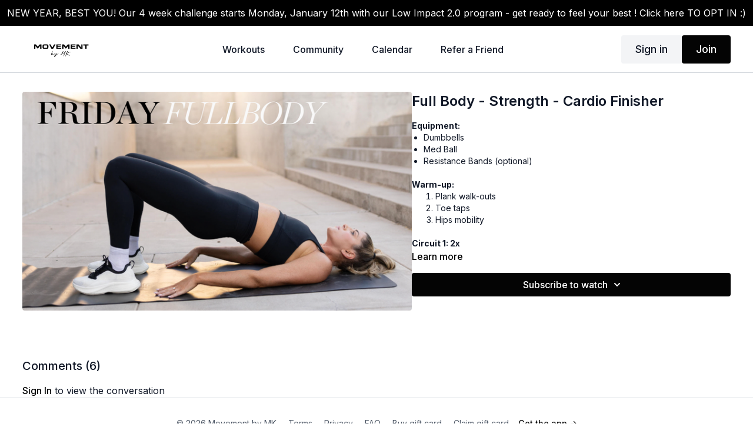

--- FILE ---
content_type: text/vnd.turbo-stream.html; charset=utf-8
request_url: https://studio.movementbymk.com/programs/music-40-min-full-body-9802a2.turbo_stream?playlist_position=sidebar&preview=false
body_size: -277
content:
<turbo-stream action="update" target="program_show"><template>
  <turbo-frame id="program_player">
      <turbo-frame id="program_content" src="/programs/music-40-min-full-body-9802a2/program_content?playlist_position=sidebar&amp;preview=false">
</turbo-frame></turbo-frame></template></turbo-stream>

--- FILE ---
content_type: text/vnd.turbo-stream.html; charset=utf-8
request_url: https://studio.movementbymk.com/programs/music-40-min-full-body-9802a2/program_content?playlist_position=sidebar&preview=false
body_size: 7598
content:
<turbo-stream action="update" target="program_content"><template><div class="hidden"
     data-controller="integrations"
     data-integrations-facebook-pixel-enabled-value="true"
     data-integrations-google-tag-manager-enabled-value="true"
     data-integrations-google-analytics-enabled-value="true"
>
  <span class="hidden"
        data-integrations-target="gTag"
        data-event="ViewContent"
        data-payload-attributes='["content_name"]'
        data-payload-values='[&quot;Full Body - Strength - Cardio Finisher&quot;]'
  ></span>
  <span class="hidden"
        data-integrations-target="fbPx"
        data-event="ViewContent"
        data-payload-attributes='["content_name"]'
        data-payload-values='[&quot;Full Body - Strength - Cardio Finisher&quot;]'
  ></span>
</div>

<div
  id="program-controller"
  class='container hotwired'
  data-controller="program program-details-modal"
  data-program-id="2937325"
>
    
<ds-modal no-background="" size="small" with-close-icon id="more-details-modal" data-action="close->program-details-modal#closeDetailModal">
  <div class="bg-ds-default">
    <div class="p-6 pb-0 max-h-[calc(100vh-190px)] overflow-y-auto">
      <p class="text-ds-default text-ds-large-bold mb-4">Full Body - Strength - Cardio Finisher</p>
      <p class="text-ds-small-semi-bold-uppercase text-ds-muted mb-4">About</p>
      <div class="content-description text-ds-base-regular text-ds-default mb-6" data-program-details-modal-target="modalContent"></div>
      <div class="p-4 bg-ds-overlay flex flex-col gap-2 rounded overflow-x-auto">
          <div class="flex w-full gap-2">
            <div class="text-ds-small-medium text-ds-default w-[100px]">Duration</div>
            <div class="text-ds-micro-semi-bold text-ds-subtle bg-ds-inverted rounded px-1 pt-[0.15rem]">00:37:41</div>
          </div>
        <div class="flex w-full gap-2">
          <div class="text-ds-small-medium text-ds-default w-[100px]">Released</div>
          <div class="text-ds-small-regular text-ds-default">March 2024</div>
        </div>
      </div>
    </div>
    <div class="text-right p-6 pt-2">
      <ds-button variant="primary" onclick="document.getElementById('more-details-modal').close()">Close</ds-button>
    </div>
  </div>
</ds-modal>

<div class="flex flex-col lg:flex-row gap-x-12 mb-6 lg:mb-0">
    <div class="h-full w-full lg:w-[55%] relative">
        <img
          src="https://alpha.uscreencdn.com/images/programs/2937325/horizontal/769b4904-c84a-45c1-928c-c5965366f846.png?auto=webp&width=700"
          srcset="https://alpha.uscreencdn.com/images/programs/2937325/horizontal/769b4904-c84a-45c1-928c-c5965366f846.png?auto=webp&width=700,
                  https://alpha.uscreencdn.com/images/programs/2937325/horizontal/769b4904-c84a-45c1-928c-c5965366f846.png?auto=webp&width=1050 2x"
          alt="Full Body - Strength - Cardio Finisher"
          class="aspect-video rounded h-auto w-full"
        >
    </div>
  <div id="program_about" class="w-full lg:w-[45%] lg:mb-5">
      <h1 class="text-ds-title-2-semi-bold mt-2 lg:mt-0">
        Full Body - Strength - Cardio Finisher
      </h1>
    <div class="mt-4 text-ds-small-regular">
      <div aria-expanded=true class="content-description line-clamp-3 max-h-[60px] xl:line-clamp-[7] xl:max-h-[140px] xl:aria-expanded:line-clamp-[11] xl:aria-expanded:max-h-[220px]" data-program-details-modal-target="description">
        <div class="editor-content"><p><strong>Equipment:</strong> </p><ul><li><p>Dumbbells</p></li><li><p>Med Ball</p></li><li><p>Resistance Bands (optional)</p></li></ul><p><strong>Warm-up:</strong></p><ol><li><p>Plank walk-outs</p></li><li><p>Toe taps</p></li><li><p>Hips mobility</p></li></ol><p><strong>Circuit 1: 2x</strong></p><ol><li><p>3-step reverse lunge</p></li><li><p>Inverted row </p></li><li><p>Around the world squat </p></li><li><p>Single arm hammer curls </p></li></ol><p>45 second jump rope/30 OR Tap downs</p><p><strong>Circuit 2: 2x </strong></p><ol><li><p>Underhand single arm lateral raise then Y ' OH lunge</p></li><li><p>Underhand front raise curtsy</p></li></ol><p>45/30 med balls slams or DB swings or Halo swings</p><p><strong>6-minute finisher: </strong></p><ol><li><p>Push ups </p></li><li><p>Chair step ups or knee drives </p></li><li><p>Single arms swings</p></li></ol></div>
      </div>
      <ds-button variant="text" data-action="click->program-details-modal#openDetailModal" class="cursor-pointer">Learn more</ds-button>
    </div>
    <div class="mt-4 flex flex-col sm:flex-row gap-2 ">
            <ds-dropdown data-test="subscriptions-list" float="center" sm="float:left" class="w-full">
              <ds-button class="w-full" slot="control" variant="primary">
                  Subscribe to watch
                <ds-icon slot="after" name="chevron-down"></ds-icon>
              </ds-button>
              <div
                slot="content"
                class="p-6 pt-4 w-screen max-w-screen-md sm:max-w-lg box-border sm:w-auto"
              >
                <p class="text-ds-small-regular mb-4">Select a membership:</p>
                  <a
                    href="/checkout/new?o=168994"
                    data-turbo-frame="_top"
                    class="mb-4 last:mb-0 rounded w-full border border-solid border-ds-default flex hover:opacity-70 transition-opacity"
                  >
                      <div class="h-[4rem] sm:h-[7rem] max-w-[112px] w-full sm:max-w-[192px] flex shrink-0">
                        <img class="h-full max-w-full max-h-full rounded-l mr-auto" src="https://alpha.uscreencdn.com/images/offer/168994/2.1710895732.png">
                      </div>
                    <div class="py-1 px-2 sm:px-3 sm:py-3 flex flex-col items-start justify-center w-full">
                      <p class="text-ds-tiny-bold-uppercase text-primary">
                        Monthly
                      </p>
                      <p class="!hidden sm:!block text-ds-tiny-regular mb-1 max-x-[2rem] overflow-hidden">
                        Monthly Membership 
                      </p>
                        <span class="text-ds-base-semi-bold">
                          USD $49.99/month
                        </span>
                    </div>
                  </a>
                  <a
                    href="/checkout/new?o=168995"
                    data-turbo-frame="_top"
                    class="mb-4 last:mb-0 rounded w-full border border-solid border-ds-default flex hover:opacity-70 transition-opacity"
                  >
                      <div class="h-[4rem] sm:h-[7rem] max-w-[112px] w-full sm:max-w-[192px] flex shrink-0">
                        <img class="h-full max-w-full max-h-full rounded-l mr-auto" src="https://alpha.uscreencdn.com/images/offer/168995/3.1710895703.png">
                      </div>
                    <div class="py-1 px-2 sm:px-3 sm:py-3 flex flex-col items-start justify-center w-full">
                      <p class="text-ds-tiny-bold-uppercase text-primary">
                        Annually
                      </p>
                      <p class="!hidden sm:!block text-ds-tiny-regular mb-1 max-x-[2rem] overflow-hidden">
                        Yearly Membership
                      </p>
                        <span class="text-ds-base-semi-bold">
                          USD $399.99/year
                        </span>
                    </div>
                  </a>
              </div>
            </ds-dropdown>
    </div>
  </div>
</div>

    <div class="flex flex-wrap mt-20 w-full">
      <div class="w-full">
        <turbo-frame data-program-tabs-target="commentsContainer" class="community-page" id="program_comments" target="_top">
  <h3 class="comments-title font-medium text-xl">
    Comments
    (<turbo-frame id="video_2937325_comments_count">6</turbo-frame>)
  </h3>
    <p class="pt-4">
        <a class="text-primary capitalize font-medium" href="/sign_in">sign in</a> to view the conversation
    </p>
</turbo-frame>
      </div>
    </div>
</div>


  <turbo-frame loading="lazy" id="program_related" src="/programs/music-40-min-full-body-9802a2/related" target="_top"></turbo-frame>

</template></turbo-stream>

--- FILE ---
content_type: text/javascript
request_url: https://js.convertflow.co/production/websites/33433.js
body_size: 104569
content:
null==window.convertflow?function(){function t(){window.convertflow={};var t={actions:{},admin:{},campaigns:{},cart:{},ctas:{},api:{ctas:{},areas:{}},elements:{},fields:{},field_options:{},helpers:{},sections:{},steps:{},variants:{},visitors:{},website:{id:33433,data:{currency:"USD","terms-link":"","sms-consent":"By checking this box, you agree to receive recurring automated promotional and personalized marketing text messages (e.g. cart reminders) from {BRAND} at the cell number used when signing up. Consent is not a condition of any purchase. Reply HELP for help and STOP to cancel. Msg frequency varies. Msg & data rates may apply.","privacy-link":"",business_type:"ecommerce","form-tracking":"true","ip-geolocation":"true",last_published:"2026-01-07 13:24:53 +0000","default-country":"US","privacy-message":"Accept privacy policy and terms of service","terms-link-text":"Terms of Service",brand_color_dark:"#000000",traffic_estimate:"0 - 2,500",brand_color_light:"#fff","marketing-consent":"Yes, I'd like to receive email communications","privacy-link-text":"Privacy Policy","url-identification":"true",brand_color_vibrant:"#f9babc",brand_font_headline:"Helvetica",brand_font_paragraph:"","cart-value-threshold":"50","google-analytics-track":"true","google-analytics-category":"ConvertFlow","google-analytics-data-layer":"true","google-analytics-tracking-id":"G-NB73WPWF97","google-analytics-cross-domain":"true","google-analytics-data-layer-variable":""},name:"movementbymk.com",brand:"Movement by mk",privacy_message:"Accept privacy policy and terms of service",privacy_link:"",privacy_link_text:"Privacy Policy",terms_link:"",terms_link_text:"Terms of Service",marketing_consent:"Yes, I&#39;d like to receive email communications",sms_consent:"By checking this box, you agree to receive recurring automated promotional and personalized marketing text messages (e.g. cart reminders) from {BRAND} at the cell number used when signing up. Consent is not a condition of any purchase. Reply HELP for help and STOP to cancel. Msg frequency varies. Msg &amp; data rates may apply.",form_tracking:"true",url_identification:"true",brand_style:{brand_color_dark:"#000000",brand_color_light:"#fff",brand_color_vibrant:"#f9babc"},profiles:{},powered_by:!1,currency_character:"$",actions:{},conditions:{},broadcasts:{},ctas:{},integrations:{},conditions_groups:{}}};t.visitors.uid_cookie="cf_"+t.website.id+"_id",t.visitors.expiration_cookie="cf_"+t.website.id+"_person_time",t.visitors.localstorage_prevent="cf_"+t.website.id+"_person_storage_prevent",t.visitors.localstorage_last_update="cf_"+t.website.id+"_person_last_update",t.visitors.enrichment_status={},t.visitors.targeting_sync_status={},t.local_person="cf_"+t.website.id+"_person",t.interface_root="https://app.convertflow.com/websites/"+t.website.id+"/",t.api_root="https://app.convertflow.co/websites/"+t.website.id+"/",t.api_contacts_validate="https://convertflow.co/email-validation/",t.api_contacts=t.api_root+"contacts/create",t.api_events=t.api_root+"events/create",t.api_visitors=t.api_root+"visitors/",t.powered_by_link="https://www.convertflow.com/?utm_source=poweredby&utm_medium=cf_referral&utm_campaign=default&utm_term=Movement%20by%20mk",t.geotargeting=!1,t.timed=(t.interface_root.indexOf("localhost")>-1||location.search.indexOf("cfTime=true"))>-1,t.services=["activecampaign","attentive","autopilot","aweber","beehiiv","campaignmonitor","convertkit","customerio","drip","getresponse","googlerecaptcha","googletagmanager","hubspot","infusionsoft","intercom","klaviyo","mailchimp","okendo","omnisend","ontraport","ortto","postscript","salesforce","segment","sendinblue","sendlane","shopify","tatango","wordpress","yotpo"],t.live=-1==window.location.search.indexOf("iframe=true&variant="),t.use_cdn=!0,t.environment="production",t.bucket_name="js.convertflow.co",t.plan_type="2021_pro",1==t.live&&1==t.use_cdn?t.assets_root="https://js.convertflow.co/production/websites/"+t.website.id+"/":t.assets_root=t.interface_root,t.shopify_storefront_token="",t.shopify_store_url="froyotofitness.myshopify.com",t.shopify_country=window.Shopify?.country||"US",t.yotpo_storefront_token="",t.okendo_storefront_token="",t.recaptcha_site_key="";var e=t.website;e.actions[385539]={id:385539,action_type:"Klaviyo - Add to list",tag_id:null,contactable_type:"Element",contactable_id:2894082,website_id:33433,element_id:2894082,cta_id:105601,data:{list_id:"TqRyKt"}},e.actions[385542]={id:385542,action_type:"Klaviyo - Add to list",tag_id:null,contactable_type:"Element",contactable_id:2894082,website_id:33433,element_id:2894082,cta_id:105601,data:{list_id:"WtnBS2"}},e.actions[387254]={id:387254,action_type:"Klaviyo - Add to list",tag_id:null,contactable_type:"Element",contactable_id:2929593,website_id:33433,element_id:2929593,cta_id:106601,data:{list_id:"Sv4aEg"}},e.actions[387255]={id:387255,action_type:"Klaviyo - Add to list",tag_id:null,contactable_type:"Element",contactable_id:2929593,website_id:33433,element_id:2929593,cta_id:106601,data:{list_id:"WtnBS2"}},e.actions[387271]={id:387271,action_type:"Klaviyo - Add to list",tag_id:null,contactable_type:"Element",contactable_id:2930852,website_id:33433,element_id:2930852,cta_id:106639,data:{list_id:"TApMPQ"}},e.actions[387272]={id:387272,action_type:"Klaviyo - Add to list",tag_id:null,contactable_type:"Element",contactable_id:2930852,website_id:33433,element_id:2930852,cta_id:106639,data:{list_id:"WtnBS2"}},e.actions[387512]={id:387512,action_type:"Klaviyo - Add to list",tag_id:null,contactable_type:"Element",contactable_id:2932543,website_id:33433,element_id:2932543,cta_id:106697,data:{list_id:"Sv4aEg"}},e.actions[387513]={id:387513,action_type:"Klaviyo - Add to list",tag_id:null,contactable_type:"Element",contactable_id:2932543,website_id:33433,element_id:2932543,cta_id:106697,data:{list_id:"WtnBS2"}},e.actions[390848]={id:390848,action_type:"Track completion of CTA",tag_id:null,contactable_type:"Element",contactable_id:2971616,website_id:33433,element_id:2971616,cta_id:107495,data:null},e.actions[390858]={id:390858,action_type:"Track completion of CTA",tag_id:null,contactable_type:"Element",contactable_id:2971640,website_id:33433,element_id:2971640,cta_id:107495,data:null},e.actions[390859]={id:390859,action_type:"Track completion of CTA",tag_id:null,contactable_type:"Element",contactable_id:2971662,website_id:33433,element_id:2971662,cta_id:107495,data:null},e.actions[391656]={id:391656,action_type:"Track completion of CTA",tag_id:null,contactable_type:"Element",contactable_id:2983333,website_id:33433,element_id:2983333,cta_id:107495,data:null},e.actions[391728]={id:391728,action_type:"Track completion of CTA",tag_id:null,contactable_type:"Element",contactable_id:2984083,website_id:33433,element_id:2984083,cta_id:107495,data:null},e.actions[391736]={id:391736,action_type:"Track completion of CTA",tag_id:null,contactable_type:"Element",contactable_id:2984141,website_id:33433,element_id:2984141,cta_id:107495,data:null},e.actions[391772]={id:391772,action_type:"Track completion of CTA",tag_id:null,contactable_type:"Element",contactable_id:2984569,website_id:33433,element_id:2984569,cta_id:107495,data:null},e.actions[391774]={id:391774,action_type:"Track completion of CTA",tag_id:null,contactable_type:"Element",contactable_id:2984571,website_id:33433,element_id:2984571,cta_id:107495,data:null},e.actions[391775]={id:391775,action_type:"Track completion of CTA",tag_id:null,contactable_type:"Element",contactable_id:2984572,website_id:33433,element_id:2984572,cta_id:107495,data:null},e.actions[392691]={id:392691,action_type:"Klaviyo - Add to list",tag_id:null,contactable_type:"Element",contactable_id:2992797,website_id:33433,element_id:2992797,cta_id:108425,data:{list_id:"WmJju2"}},e.actions[392713]={id:392713,action_type:"Track completion of CTA",tag_id:null,contactable_type:"Element",contactable_id:2992992,website_id:33433,element_id:2992992,cta_id:108437,data:null},e.actions[392714]={id:392714,action_type:"Klaviyo - Add to list",tag_id:null,contactable_type:"Element",contactable_id:2992992,website_id:33433,element_id:2992992,cta_id:108437,data:{list_id:"V99J3i"}},e.actions[392718]={id:392718,action_type:"Klaviyo - Add to list",tag_id:null,contactable_type:"Element",contactable_id:2992974,website_id:33433,element_id:2992974,cta_id:108437,data:{list_id:"V99J3i"}},e.actions[393838]={id:393838,action_type:"Klaviyo - Add to list",tag_id:null,contactable_type:"Element",contactable_id:2995179,website_id:33433,element_id:2995179,cta_id:108598,data:{list_id:"TkCrQ8"}},e.actions[393846]={id:393846,action_type:"Klaviyo - Add to list",tag_id:null,contactable_type:"Element",contactable_id:2995179,website_id:33433,element_id:2995179,cta_id:108598,data:{list_id:"WtnBS2"}},e.actions[393914]={id:393914,action_type:"Klaviyo - Add to list",tag_id:null,contactable_type:"Element",contactable_id:3005735,website_id:33433,element_id:3005735,cta_id:109137,data:{list_id:"Upxar5"}},e.actions[393915]={id:393915,action_type:"Klaviyo - Add to list",tag_id:null,contactable_type:"Element",contactable_id:3005735,website_id:33433,element_id:3005735,cta_id:109137,data:{list_id:"WtnBS2"}},e.actions[394203]={id:394203,action_type:"Track completion of CTA",tag_id:null,contactable_type:"Element",contactable_id:3008594,website_id:33433,element_id:3008594,cta_id:109533,data:null},e.actions[394206]={id:394206,action_type:"Track completion of CTA",tag_id:null,contactable_type:"Element",contactable_id:3008614,website_id:33433,element_id:3008614,cta_id:109533,data:null},e.actions[394277]={id:394277,action_type:"Track completion of CTA",tag_id:null,contactable_type:"Element",contactable_id:3011143,website_id:33433,element_id:3011143,cta_id:109533,data:null},e.actions[394680]={id:394680,action_type:"Track completion of CTA",tag_id:null,contactable_type:"Element",contactable_id:3015655,website_id:33433,element_id:3015655,cta_id:109533,data:null},e.actions[394885]={id:394885,action_type:"Klaviyo - Add to list",tag_id:null,contactable_type:"Element",contactable_id:3018201,website_id:33433,element_id:3018201,cta_id:108598,data:{list_id:"TkCrQ8"}},e.actions[394886]={id:394886,action_type:"Klaviyo - Add to list",tag_id:null,contactable_type:"Element",contactable_id:3018201,website_id:33433,element_id:3018201,cta_id:108598,data:{list_id:"WtnBS2"}},e.actions[394890]={id:394890,action_type:"Klaviyo - Add to list",tag_id:null,contactable_type:"Element",contactable_id:3018294,website_id:33433,element_id:3018294,cta_id:108598,data:{list_id:"WtnBS2"}},e.actions[394891]={id:394891,action_type:"Klaviyo - Add to list",tag_id:null,contactable_type:"Element",contactable_id:3018294,website_id:33433,element_id:3018294,cta_id:108598,data:{list_id:"TkCrQ8"}},e.actions[394897]={id:394897,action_type:"Track completion of CTA",tag_id:null,contactable_type:"Element",contactable_id:3018326,website_id:33433,element_id:3018326,cta_id:109533,data:null},e.actions[394898]={id:394898,action_type:"Track completion of CTA",tag_id:null,contactable_type:"Element",contactable_id:3018353,website_id:33433,element_id:3018353,cta_id:109533,data:null},e.actions[394903]={id:394903,action_type:"Track completion of CTA",tag_id:null,contactable_type:"Element",contactable_id:3018377,website_id:33433,element_id:3018377,cta_id:109533,data:null},e.actions[394996]={id:394996,action_type:"Track completion of CTA",tag_id:null,contactable_type:"Element",contactable_id:3019573,website_id:33433,element_id:3019573,cta_id:109952,data:null},e.actions[394997]={id:394997,action_type:"Track completion of CTA",tag_id:null,contactable_type:"Element",contactable_id:3019585,website_id:33433,element_id:3019585,cta_id:109952,data:null},e.actions[395002]={id:395002,action_type:"Track completion of CTA",tag_id:null,contactable_type:"Element",contactable_id:3019695,website_id:33433,element_id:3019695,cta_id:109952,data:null},e.actions[395003]={id:395003,action_type:"Track completion of CTA",tag_id:null,contactable_type:"Element",contactable_id:3019729,website_id:33433,element_id:3019729,cta_id:109952,data:null},e.actions[395004]={id:395004,action_type:"Track completion of CTA",tag_id:null,contactable_type:"Element",contactable_id:3019736,website_id:33433,element_id:3019736,cta_id:109952,data:null},e.actions[395281]={id:395281,action_type:"Track completion of CTA",tag_id:null,contactable_type:"Element",contactable_id:3024011,website_id:33433,element_id:3024011,cta_id:110206,data:null},e.actions[395282]={id:395282,action_type:"Track completion of CTA",tag_id:null,contactable_type:"Element",contactable_id:3024032,website_id:33433,element_id:3024032,cta_id:110206,data:null},e.actions[395286]={id:395286,action_type:"Track completion of CTA",tag_id:null,contactable_type:"Element",contactable_id:3024091,website_id:33433,element_id:3024091,cta_id:110206,data:null},e.actions[395287]={id:395287,action_type:"Track completion of CTA",tag_id:null,contactable_type:"Element",contactable_id:3024142,website_id:33433,element_id:3024142,cta_id:110206,data:null},e.actions[395288]={id:395288,action_type:"Track completion of CTA",tag_id:null,contactable_type:"Element",contactable_id:3024143,website_id:33433,element_id:3024143,cta_id:110206,data:null},e.actions[395289]={id:395289,action_type:"Track completion of CTA",tag_id:null,contactable_type:"Element",contactable_id:3024177,website_id:33433,element_id:3024177,cta_id:110206,data:null},e.actions[395290]={id:395290,action_type:"Track completion of CTA",tag_id:null,contactable_type:"Element",contactable_id:3024184,website_id:33433,element_id:3024184,cta_id:110206,data:null},e.actions[397855]={id:397855,action_type:"Track completion of CTA",tag_id:null,contactable_type:"Element",contactable_id:3042085,website_id:33433,element_id:3042085,cta_id:107495,data:null},e.actions[398070]={id:398070,action_type:"Track completion of CTA",tag_id:null,contactable_type:"Element",contactable_id:3044787,website_id:33433,element_id:3044787,cta_id:107495,data:null},e.actions[398071]={id:398071,action_type:"Track completion of CTA",tag_id:null,contactable_type:"Element",contactable_id:3044991,website_id:33433,element_id:3044991,cta_id:107495,data:null},e.actions[398072]={id:398072,action_type:"Track completion of CTA",tag_id:null,contactable_type:"Element",contactable_id:3044998,website_id:33433,element_id:3044998,cta_id:107495,data:null},e.actions[398073]={id:398073,action_type:"Track completion of CTA",tag_id:null,contactable_type:"Element",contactable_id:3045259,website_id:33433,element_id:3045259,cta_id:107495,data:null},e.actions[398083]={id:398083,action_type:"Track completion of CTA",tag_id:null,contactable_type:"Element",contactable_id:3045885,website_id:33433,element_id:3045885,cta_id:107495,data:null},e.actions[398084]={id:398084,action_type:"Track completion of CTA",tag_id:null,contactable_type:"Element",contactable_id:3045886,website_id:33433,element_id:3045886,cta_id:107495,data:null},e.actions[403316]={id:403316,action_type:"Track completion of CTA",tag_id:null,contactable_type:"Element",contactable_id:3096624,website_id:33433,element_id:3096624,cta_id:112733,data:null},e.actions[403356]={id:403356,action_type:"Track completion of CTA",tag_id:null,contactable_type:"Element",contactable_id:3097028,website_id:33433,element_id:3097028,cta_id:112733,data:null},e.actions[403363]={id:403363,action_type:"Track completion of CTA",tag_id:null,contactable_type:"Element",contactable_id:3097132,website_id:33433,element_id:3097132,cta_id:112733,data:null},e.actions[403364]={id:403364,action_type:"Track completion of CTA",tag_id:null,contactable_type:"Element",contactable_id:3097133,website_id:33433,element_id:3097133,cta_id:112733,data:null},e.actions[403368]={id:403368,action_type:"Track completion of CTA",tag_id:null,contactable_type:"Element",contactable_id:3097327,website_id:33433,element_id:3097327,cta_id:112733,data:null},e.actions[403369]={id:403369,action_type:"Track completion of CTA",tag_id:null,contactable_type:"Element",contactable_id:3097328,website_id:33433,element_id:3097328,cta_id:112733,data:null},e.actions[403370]={id:403370,action_type:"Track completion of CTA",tag_id:null,contactable_type:"Element",contactable_id:3097435,website_id:33433,element_id:3097435,cta_id:112733,data:null},e.actions[403372]={id:403372,action_type:"Track completion of CTA",tag_id:null,contactable_type:"Element",contactable_id:3097532,website_id:33433,element_id:3097532,cta_id:112733,data:null},e.actions[403413]={id:403413,action_type:"Track completion of CTA",tag_id:null,contactable_type:"Element",contactable_id:3097881,website_id:33433,element_id:3097881,cta_id:112733,data:null},e.actions[409440]={id:409440,action_type:"Track completion of CTA",tag_id:null,contactable_type:"Element",contactable_id:3191752,website_id:33433,element_id:3191752,cta_id:115553,data:null},e.actions[409441]={id:409441,action_type:"Track completion of CTA",tag_id:null,contactable_type:"Element",contactable_id:3191758,website_id:33433,element_id:3191758,cta_id:115553,data:null},e.actions[409442]={id:409442,action_type:"Track completion of CTA",tag_id:null,contactable_type:"Element",contactable_id:3191863,website_id:33433,element_id:3191863,cta_id:115553,data:null},e.actions[409443]={id:409443,action_type:"Track completion of CTA",tag_id:null,contactable_type:"Element",contactable_id:3191897,website_id:33433,element_id:3191897,cta_id:115553,data:null},e.actions[409444]={id:409444,action_type:"Track completion of CTA",tag_id:null,contactable_type:"Element",contactable_id:3191904,website_id:33433,element_id:3191904,cta_id:115553,data:null},e.actions[413142]={id:413142,action_type:"Track completion of CTA",tag_id:null,contactable_type:"Element",contactable_id:3238035,website_id:33433,element_id:3238035,cta_id:115557,data:null},e.actions[413143]={id:413143,action_type:"Track completion of CTA",tag_id:null,contactable_type:"Element",contactable_id:3238036,website_id:33433,element_id:3238036,cta_id:115557,data:null},e.actions[413241]={id:413241,action_type:"Track completion of CTA",tag_id:null,contactable_type:"Element",contactable_id:3239283,website_id:33433,element_id:3239283,cta_id:116938,data:null},e.actions[413246]={id:413246,action_type:"Track completion of CTA",tag_id:null,contactable_type:"Element",contactable_id:3239286,website_id:33433,element_id:3239286,cta_id:116938,data:null},e.actions[413248]={id:413248,action_type:"Track completion of CTA",tag_id:null,contactable_type:"Element",contactable_id:3239428,website_id:33433,element_id:3239428,cta_id:116938,data:null},e.actions[413254]={id:413254,action_type:"Track completion of CTA",tag_id:null,contactable_type:"Element",contactable_id:3239598,website_id:33433,element_id:3239598,cta_id:116938,data:null},e.actions[413256]={id:413256,action_type:"Klaviyo - Add to list",tag_id:null,contactable_type:"Element",contactable_id:3239283,website_id:33433,element_id:3239283,cta_id:116938,data:{list_id:"WSNkmW"}},e.actions[413257]={id:413257,action_type:"Klaviyo - Add to list",tag_id:null,contactable_type:"Element",contactable_id:3239286,website_id:33433,element_id:3239286,cta_id:116938,data:{list_id:"WSNkmW"}},e.actions[413258]={id:413258,action_type:"Klaviyo - Add to list",tag_id:null,contactable_type:"Element",contactable_id:3239428,website_id:33433,element_id:3239428,cta_id:116938,data:{list_id:"WSNkmW"}},e.actions[413266]={id:413266,action_type:"Klaviyo - Add to list",tag_id:null,contactable_type:"Element",contactable_id:3239598,website_id:33433,element_id:3239598,cta_id:116938,data:{list_id:"WSNkmW"}},e.actions[413301]={id:413301,action_type:"Track completion of CTA",tag_id:null,contactable_type:"Element",contactable_id:3239954,website_id:33433,element_id:3239954,cta_id:116958,data:null},e.actions[413303]={id:413303,action_type:"Track completion of CTA",tag_id:null,contactable_type:"Element",contactable_id:3239978,website_id:33433,element_id:3239978,cta_id:116958,data:null},e.actions[413304]={id:413304,action_type:"Track completion of CTA",tag_id:null,contactable_type:"Element",contactable_id:3239979,website_id:33433,element_id:3239979,cta_id:116958,data:null},e.actions[413305]={id:413305,action_type:"Track completion of CTA",tag_id:null,contactable_type:"Element",contactable_id:3239980,website_id:33433,element_id:3239980,cta_id:116958,data:null},e.actions[413306]={id:413306,action_type:"Track completion of CTA",tag_id:null,contactable_type:"Element",contactable_id:3239981,website_id:33433,element_id:3239981,cta_id:116958,data:null},e.actions[416406]={id:416406,action_type:"Klaviyo - Add to list",tag_id:null,contactable_type:"Element",contactable_id:3275701,website_id:33433,element_id:3275701,cta_id:118057,data:{list_id:"WtnBS2"}},e.actions[416706]={id:416706,action_type:"Track completion of CTA",tag_id:null,contactable_type:"Element",contactable_id:3278645,website_id:33433,element_id:3278645,cta_id:118193,data:null},e.actions[416708]={id:416708,action_type:"Track completion of CTA",tag_id:null,contactable_type:"Element",contactable_id:3278652,website_id:33433,element_id:3278652,cta_id:118193,data:null},e.actions[416709]={id:416709,action_type:"Send alert",tag_id:null,contactable_type:"Element",contactable_id:3278652,website_id:33433,element_id:3278652,cta_id:118193,data:null},e.actions[416711]={id:416711,action_type:"Track completion of CTA",tag_id:null,contactable_type:"Element",contactable_id:3278660,website_id:33433,element_id:3278660,cta_id:118193,data:null},e.actions[416712]={id:416712,action_type:"Send alert",tag_id:null,contactable_type:"Element",contactable_id:3278660,website_id:33433,element_id:3278660,cta_id:118193,data:null},e.actions[416714]={id:416714,action_type:"Track completion of CTA",tag_id:null,contactable_type:"Element",contactable_id:3278664,website_id:33433,element_id:3278664,cta_id:118193,data:null},e.actions[416715]={id:416715,action_type:"Send alert",tag_id:null,contactable_type:"Element",contactable_id:3278664,website_id:33433,element_id:3278664,cta_id:118193,data:null},e.actions[416716]={id:416716,action_type:"Klaviyo - Add to list",tag_id:null,contactable_type:"Element",contactable_id:3278645,website_id:33433,element_id:3278645,cta_id:118193,data:{list_id:"XnEdCf"}},e.actions[416717]={id:416717,action_type:"Klaviyo - Add to list",tag_id:null,contactable_type:"Element",contactable_id:3278660,website_id:33433,element_id:3278660,cta_id:118193,data:{list_id:"XnEdCf"}},e.actions[416718]={id:416718,action_type:"Klaviyo - Add to list",tag_id:null,contactable_type:"Element",contactable_id:3278664,website_id:33433,element_id:3278664,cta_id:118193,data:{list_id:"XnEdCf"}},e.actions[417041]={id:417041,action_type:"Track completion of CTA",tag_id:null,contactable_type:"Element",contactable_id:3281437,website_id:33433,element_id:3281437,cta_id:118273,data:null},e.actions[417042]={id:417042,action_type:"Track completion of CTA",tag_id:null,contactable_type:"Element",contactable_id:3281439,website_id:33433,element_id:3281439,cta_id:118273,data:null},e.actions[417043]={id:417043,action_type:"Track completion of CTA",tag_id:null,contactable_type:"Element",contactable_id:3281443,website_id:33433,element_id:3281443,cta_id:118273,data:null},e.actions[417045]={id:417045,action_type:"Track completion of CTA",tag_id:null,contactable_type:"Element",contactable_id:3281454,website_id:33433,element_id:3281454,cta_id:118273,data:null},e.actions[417048]={id:417048,action_type:"Track completion of CTA",tag_id:null,contactable_type:"Element",contactable_id:3281466,website_id:33433,element_id:3281466,cta_id:118273,data:null},e.actions[417049]={id:417049,action_type:"Track completion of CTA",tag_id:null,contactable_type:"Element",contactable_id:3281470,website_id:33433,element_id:3281470,cta_id:118273,data:null},e.actions[417050]={id:417050,action_type:"Track completion of CTA",tag_id:null,contactable_type:"Element",contactable_id:3281473,website_id:33433,element_id:3281473,cta_id:118273,data:null},e.actions[417051]={id:417051,action_type:"Track completion of CTA",tag_id:null,contactable_type:"Element",contactable_id:3281477,website_id:33433,element_id:3281477,cta_id:118273,data:null},e.actions[417052]={id:417052,action_type:"Track completion of CTA",tag_id:null,contactable_type:"Element",contactable_id:3281478,website_id:33433,element_id:3281478,cta_id:118273,data:null},e.actions[417053]={id:417053,action_type:"Track completion of CTA",tag_id:null,contactable_type:"Element",contactable_id:3281483,website_id:33433,element_id:3281483,cta_id:118273,data:null},e.actions[418372]={id:418372,action_type:"Klaviyo - Add to list",tag_id:null,contactable_type:"Element",contactable_id:3278652,website_id:33433,element_id:3278652,cta_id:118193,data:{list_id:"XnEdCf"}},e.actions[418678]={id:418678,action_type:"Klaviyo - Add to list",tag_id:null,contactable_type:"Element",contactable_id:3278645,website_id:33433,element_id:3278645,cta_id:118193,data:{list_id:"WtnBS2"}},e.actions[418679]={id:418679,action_type:"Klaviyo - Add to list",tag_id:null,contactable_type:"Element",contactable_id:3278660,website_id:33433,element_id:3278660,cta_id:118193,data:{list_id:"WtnBS2"}},e.actions[418681]={id:418681,action_type:"Klaviyo - Add to list",tag_id:null,contactable_type:"Element",contactable_id:3278664,website_id:33433,element_id:3278664,cta_id:118193,data:{list_id:"WtnBS2"}},e.actions[418683]={id:418683,action_type:"Klaviyo - Add to list",tag_id:null,contactable_type:"Element",contactable_id:3278652,website_id:33433,element_id:3278652,cta_id:118193,data:{list_id:"WtnBS2"}},e.actions[418684]={id:418684,action_type:"Klaviyo - Add to list",tag_id:null,contactable_type:"Element",contactable_id:3239283,website_id:33433,element_id:3239283,cta_id:116938,data:{list_id:"WtnBS2"}},e.actions[418685]={id:418685,action_type:"Klaviyo - Add to list",tag_id:null,contactable_type:"Element",contactable_id:3239286,website_id:33433,element_id:3239286,cta_id:116938,data:{list_id:"WtnBS2"}},e.actions[418687]={id:418687,action_type:"Klaviyo - Add to list",tag_id:null,contactable_type:"Element",contactable_id:3239428,website_id:33433,element_id:3239428,cta_id:116938,data:{list_id:"WtnBS2"}},e.actions[418688]={id:418688,action_type:"Klaviyo - Add to list",tag_id:null,contactable_type:"Element",contactable_id:3239598,website_id:33433,element_id:3239598,cta_id:116938,data:{list_id:"WtnBS2"}},e.actions[419376]={id:419376,action_type:"Klaviyo - Add to list",tag_id:null,contactable_type:"Element",contactable_id:3290816,website_id:33433,element_id:3290816,cta_id:118609,data:{list_id:"WSNkmW"}},e.actions[420100]={id:420100,action_type:"Klaviyo - Add to list",tag_id:null,contactable_type:"Element",contactable_id:3314867,website_id:33433,element_id:3314867,cta_id:119489,data:{list_id:"VFpSSg"}},e.actions[421540]={id:421540,action_type:"Klaviyo - Add to list",tag_id:null,contactable_type:"Element",contactable_id:3343666,website_id:33433,element_id:3343666,cta_id:120251,data:{list_id:"SN9KQC"}},e.actions[421542]={id:421542,action_type:"Klaviyo - Add to list",tag_id:null,contactable_type:"Element",contactable_id:3343670,website_id:33433,element_id:3343670,cta_id:120251,data:{list_id:"SN9KQC"}},e.actions[421543]={id:421543,action_type:"Klaviyo - Add to list",tag_id:null,contactable_type:"Element",contactable_id:3343680,website_id:33433,element_id:3343680,cta_id:120251,data:{list_id:"SN9KQC"}},e.actions[421673]={id:421673,action_type:"Track completion of CTA",tag_id:null,contactable_type:"Element",contactable_id:3345742,website_id:33433,element_id:3345742,cta_id:120326,data:null},e.actions[421769]={id:421769,action_type:"Klaviyo - Add to list",tag_id:null,contactable_type:"Element",contactable_id:3345742,website_id:33433,element_id:3345742,cta_id:120326,data:{list_id:"SN9KQC"}},e.actions[421770]={id:421770,action_type:"Klaviyo - Add to list",tag_id:null,contactable_type:"Element",contactable_id:3345742,website_id:33433,element_id:3345742,cta_id:120326,data:{list_id:"WtnBS2"}},e.actions[421771]={id:421771,action_type:"Klaviyo - Add to list",tag_id:null,contactable_type:"Element",contactable_id:3343666,website_id:33433,element_id:3343666,cta_id:120251,data:{list_id:"WtnBS2"}},e.actions[421772]={id:421772,action_type:"Klaviyo - Add to list",tag_id:null,contactable_type:"Element",contactable_id:3343680,website_id:33433,element_id:3343680,cta_id:120251,data:{list_id:"WtnBS2"}},e.actions[421773]={id:421773,action_type:"Klaviyo - Add to list",tag_id:null,contactable_type:"Element",contactable_id:3343670,website_id:33433,element_id:3343670,cta_id:120251,data:{list_id:"WtnBS2"}},e.actions[422048]={id:422048,action_type:"Klaviyo - Add to list",tag_id:null,contactable_type:"Element",contactable_id:3350701,website_id:33433,element_id:3350701,cta_id:120501,data:{list_id:"RkEvCu"}},e.actions[424639]={id:424639,action_type:"Track completion of CTA",tag_id:null,contactable_type:"Element",contactable_id:3396136,website_id:33433,element_id:3396136,cta_id:121591,data:null},e.actions[424642]={id:424642,action_type:"Track completion of CTA",tag_id:null,contactable_type:"Element",contactable_id:3396145,website_id:33433,element_id:3396145,cta_id:121591,data:null},e.actions[424656]={id:424656,action_type:"Track completion of CTA",tag_id:null,contactable_type:"Element",contactable_id:3396176,website_id:33433,element_id:3396176,cta_id:121591,data:null},e.actions[437638]={id:437638,action_type:"Klaviyo - Add to list",tag_id:null,contactable_type:"Element",contactable_id:3565098,website_id:33433,element_id:3565098,cta_id:125376,data:{list_id:"XAUqzS"}},e.actions[437639]={id:437639,action_type:"Klaviyo - Add to list",tag_id:null,contactable_type:"Element",contactable_id:3565114,website_id:33433,element_id:3565114,cta_id:125376,data:{list_id:"XAUqzS"}},e.actions[437640]={id:437640,action_type:"Klaviyo - Add to list",tag_id:null,contactable_type:"Element",contactable_id:3585506,website_id:33433,element_id:3585506,cta_id:125376,data:{list_id:"XAUqzS"}},e.actions[437652]={id:437652,action_type:"Klaviyo - Add to list",tag_id:null,contactable_type:"Element",contactable_id:3565105,website_id:33433,element_id:3565105,cta_id:125376,data:{list_id:"XAUqzS"}},e.actions[438746]={id:438746,action_type:"Klaviyo - Add to list",tag_id:null,contactable_type:"Element",contactable_id:3595250,website_id:33433,element_id:3595250,cta_id:125902,data:{list_id:"UmwvcZ"}},e.actions[438883]={id:438883,action_type:"Klaviyo - Add to list",tag_id:null,contactable_type:"Element",contactable_id:3597316,website_id:33433,element_id:3597316,cta_id:125971,data:{list_id:"XxWYkK"}},e.actions[438884]={id:438884,action_type:"Klaviyo - Add to list",tag_id:null,contactable_type:"Element",contactable_id:3597695,website_id:33433,element_id:3597695,cta_id:125971,data:{list_id:"XxWYkK"}},e.actions[438885]={id:438885,action_type:"Klaviyo - Add to list",tag_id:null,contactable_type:"Element",contactable_id:3597701,website_id:33433,element_id:3597701,cta_id:125971,data:{list_id:"XxWYkK"}},e.actions[439917]={id:439917,action_type:"Track completion of CTA",tag_id:null,contactable_type:"Element",contactable_id:3618603,website_id:33433,element_id:3618603,cta_id:126287,data:null},e.actions[439918]={id:439918,action_type:"Track completion of CTA",tag_id:null,contactable_type:"Element",contactable_id:3618609,website_id:33433,element_id:3618609,cta_id:126287,data:null},e.actions[439919]={id:439919,action_type:"Track completion of CTA",tag_id:null,contactable_type:"Element",contactable_id:3618714,website_id:33433,element_id:3618714,cta_id:126287,data:null},e.actions[439920]={id:439920,action_type:"Track completion of CTA",tag_id:null,contactable_type:"Element",contactable_id:3618748,website_id:33433,element_id:3618748,cta_id:126287,data:null},e.actions[439921]={id:439921,action_type:"Track completion of CTA",tag_id:null,contactable_type:"Element",contactable_id:3618755,website_id:33433,element_id:3618755,cta_id:126287,data:null},e.actions[441284]={id:441284,action_type:"Klaviyo - Add to list",tag_id:null,contactable_type:"Element",contactable_id:3597316,website_id:33433,element_id:3597316,cta_id:125971,data:{list_id:"WtnBS2"}},e.actions[441285]={id:441285,action_type:"Klaviyo - Add to list",tag_id:null,contactable_type:"Element",contactable_id:3597695,website_id:33433,element_id:3597695,cta_id:125971,data:{list_id:"WtnBS2"}},e.actions[441286]={id:441286,action_type:"Klaviyo - Add to list",tag_id:null,contactable_type:"Element",contactable_id:3597701,website_id:33433,element_id:3597701,cta_id:125971,data:{list_id:"WtnBS2"}},e.actions[441419]={id:441419,action_type:"Klaviyo - Add to list",tag_id:null,contactable_type:"Element",contactable_id:3647263,website_id:33433,element_id:3647263,cta_id:126828,data:{list_id:"WtnBS2"}},e.actions[441420]={id:441420,action_type:"Klaviyo - Add to list",tag_id:null,contactable_type:"Element",contactable_id:3647259,
website_id:33433,element_id:3647259,cta_id:126828,data:{list_id:"WtnBS2"}},e.actions[441425]={id:441425,action_type:"Klaviyo - Add to list",tag_id:null,contactable_type:"Element",contactable_id:3565098,website_id:33433,element_id:3565098,cta_id:125376,data:{list_id:"WtnBS2"}},e.actions[441426]={id:441426,action_type:"Klaviyo - Add to list",tag_id:null,contactable_type:"Element",contactable_id:3565114,website_id:33433,element_id:3565114,cta_id:125376,data:{list_id:"WtnBS2"}},e.actions[441427]={id:441427,action_type:"Klaviyo - Add to list",tag_id:null,contactable_type:"Element",contactable_id:3585506,website_id:33433,element_id:3585506,cta_id:125376,data:{list_id:"WtnBS2"}},e.actions[441428]={id:441428,action_type:"Klaviyo - Add to list",tag_id:null,contactable_type:"Element",contactable_id:3565105,website_id:33433,element_id:3565105,cta_id:125376,data:{list_id:"WtnBS2"}},e.actions[441734]={id:441734,action_type:"Track completion of campaign",tag_id:null,contactable_type:"Element",contactable_id:3651410,website_id:33433,element_id:3651410,cta_id:121075,data:null},e.actions[441737]={id:441737,action_type:"Klaviyo - Add to list",tag_id:null,contactable_type:"Element",contactable_id:3651410,website_id:33433,element_id:3651410,cta_id:121075,data:{list_id:"XAUqzS"}},e.actions[441738]={id:441738,action_type:"Klaviyo - Add to list",tag_id:null,contactable_type:"Element",contactable_id:3651410,website_id:33433,element_id:3651410,cta_id:121075,data:{list_id:"WtnBS2"}},e.actions[441961]={id:441961,action_type:"Klaviyo - Add to list",tag_id:null,contactable_type:"Element",contactable_id:3653053,website_id:33433,element_id:3653053,cta_id:127019,data:{list_id:"WtnBS2"}},e.actions[444458]={id:444458,action_type:"Track completion of CTA",tag_id:null,contactable_type:"Element",contactable_id:3706262,website_id:33433,element_id:3706262,cta_id:127836,data:null},e.actions[444459]={id:444459,action_type:"Track completion of CTA",tag_id:null,contactable_type:"Element",contactable_id:3706265,website_id:33433,element_id:3706265,cta_id:127836,data:null},e.actions[444460]={id:444460,action_type:"Track completion of CTA",tag_id:null,contactable_type:"Element",contactable_id:3706270,website_id:33433,element_id:3706270,cta_id:127836,data:null},e.actions[445417]={id:445417,action_type:"Track completion of campaign",tag_id:null,contactable_type:"Element",contactable_id:3716137,website_id:33433,element_id:3716137,cta_id:128135,data:null},e.actions[451872]={id:451872,action_type:"Klaviyo - Add to list",tag_id:null,contactable_type:"Element",contactable_id:3828318,website_id:33433,element_id:3828318,cta_id:129757,data:{list_id:"WtnBS2"}},e.actions[451874]={id:451874,action_type:"Klaviyo - Add to list",tag_id:null,contactable_type:"Element",contactable_id:3828318,website_id:33433,element_id:3828318,cta_id:129757,data:{list_id:"WSNkmW"}},e.actions[455386]={id:455386,action_type:"Klaviyo - Add to list",tag_id:null,contactable_type:"Element",contactable_id:3913727,website_id:33433,element_id:3913727,cta_id:126828,data:{list_id:"VGVTQL"}},e.actions[458716]={id:458716,action_type:"Klaviyo - Add to list",tag_id:null,contactable_type:"Element",contactable_id:3959118,website_id:33433,element_id:3959118,cta_id:132355,data:{list_id:"WtnBS2"}},e.actions[458718]={id:458718,action_type:"Klaviyo - Add to list",tag_id:null,contactable_type:"Element",contactable_id:3959120,website_id:33433,element_id:3959120,cta_id:132355,data:{list_id:"WtnBS2"}},e.actions[458720]={id:458720,action_type:"Klaviyo - Add to list",tag_id:null,contactable_type:"Element",contactable_id:3959130,website_id:33433,element_id:3959130,cta_id:132355,data:{list_id:"WtnBS2"}},e.actions[458725]={id:458725,action_type:"Klaviyo - Add to list",tag_id:null,contactable_type:"Element",contactable_id:3959242,website_id:33433,element_id:3959242,cta_id:132355,data:{list_id:"Rs6NQ8"}},e.actions[458726]={id:458726,action_type:"Klaviyo - Add to list",tag_id:null,contactable_type:"Element",contactable_id:3959242,website_id:33433,element_id:3959242,cta_id:132355,data:{list_id:"WtnBS2"}},e.actions[458728]={id:458728,action_type:"Klaviyo - Add to list",tag_id:null,contactable_type:"Element",contactable_id:3959130,website_id:33433,element_id:3959130,cta_id:132355,data:{list_id:"Rs6NQ8"}},e.actions[458732]={id:458732,action_type:"Klaviyo - Add to list",tag_id:null,contactable_type:"Element",contactable_id:3959120,website_id:33433,element_id:3959120,cta_id:132355,data:{list_id:"Rs6NQ8"}},e.actions[459070]={id:459070,action_type:"Klaviyo - Add to list",tag_id:null,contactable_type:"Element",contactable_id:3963968,website_id:33433,element_id:3963968,cta_id:129757,data:{list_id:"VGVTQL"}},e.actions[459074]={id:459074,action_type:"Klaviyo - Add to list",tag_id:null,contactable_type:"Element",contactable_id:3959118,website_id:33433,element_id:3959118,cta_id:132355,data:{list_id:"VGVTQL"}},e.actions[459075]={id:459075,action_type:"Klaviyo - Add to list",tag_id:null,contactable_type:"Element",contactable_id:3959118,website_id:33433,element_id:3959118,cta_id:132355,data:{list_id:"Rs6NQ8"}},e.actions[459076]={id:459076,action_type:"Klaviyo - Add to list",tag_id:null,contactable_type:"Element",contactable_id:3959242,website_id:33433,element_id:3959242,cta_id:132355,data:{list_id:"VGVTQL"}},e.actions[459077]={id:459077,action_type:"Klaviyo - Add to list",tag_id:null,contactable_type:"Element",contactable_id:3959130,website_id:33433,element_id:3959130,cta_id:132355,data:{list_id:"VGVTQL"}},e.actions[459078]={id:459078,action_type:"Klaviyo - Add to list",tag_id:null,contactable_type:"Element",contactable_id:3959120,website_id:33433,element_id:3959120,cta_id:132355,data:{list_id:"VGVTQL"}},e.actions[460784]={id:460784,action_type:"Klaviyo - Add to list",tag_id:null,contactable_type:"Element",contactable_id:3978479,website_id:33433,element_id:3978479,cta_id:132891,data:{list_id:"XLuAbR"}},e.actions[461326]={id:461326,action_type:"Klaviyo - Add to list",tag_id:null,contactable_type:"Element",contactable_id:3989922,website_id:33433,element_id:3989922,cta_id:133235,data:{list_id:"VGVTQL"}},e.actions[461328]={id:461328,action_type:"Klaviyo - Add to list",tag_id:null,contactable_type:"Element",contactable_id:3989922,website_id:33433,element_id:3989922,cta_id:133235,data:{list_id:"WtnBS2"}},e.actions[461329]={id:461329,action_type:"Klaviyo - Add to list",tag_id:null,contactable_type:"Element",contactable_id:3989922,website_id:33433,element_id:3989922,cta_id:133235,data:{list_id:"Rs6NQ8"}},e.actions[463770]={id:463770,action_type:"Klaviyo - Add to list",tag_id:null,contactable_type:"Element",contactable_id:3828318,website_id:33433,element_id:3828318,cta_id:129757,data:{list_id:"SwP4mu"}},e.actions[466027]={id:466027,action_type:"Klaviyo - Add to list",tag_id:null,contactable_type:"Element",contactable_id:4058648,website_id:33433,element_id:4058648,cta_id:135581,data:{list_id:"WtnBS2"}},e.actions[466028]={id:466028,action_type:"Klaviyo - Add to list",tag_id:null,contactable_type:"Element",contactable_id:4058648,website_id:33433,element_id:4058648,cta_id:135581,data:{list_id:"TkCrQ8"}},e.actions[466029]={id:466029,action_type:"Klaviyo - Add to list",tag_id:null,contactable_type:"Element",contactable_id:4058649,website_id:33433,element_id:4058649,cta_id:135581,data:{list_id:"WtnBS2"}},e.actions[466030]={id:466030,action_type:"Klaviyo - Add to list",tag_id:null,contactable_type:"Element",contactable_id:4058649,website_id:33433,element_id:4058649,cta_id:135581,data:{list_id:"TkCrQ8"}},e.actions[466031]={id:466031,action_type:"Klaviyo - Add to list",tag_id:null,contactable_type:"Element",contactable_id:4058660,website_id:33433,element_id:4058660,cta_id:135581,data:{list_id:"TkCrQ8"}},e.actions[466032]={id:466032,action_type:"Klaviyo - Add to list",tag_id:null,contactable_type:"Element",contactable_id:4058660,website_id:33433,element_id:4058660,cta_id:135581,data:{list_id:"WtnBS2"}},e.actions[467487]={id:467487,action_type:"Klaviyo - Add to list",tag_id:null,contactable_type:"Element",contactable_id:4058681,website_id:33433,element_id:4058681,cta_id:135583,data:{list_id:"WtnBS2"}},e.actions[467488]={id:467488,action_type:"Klaviyo - Add to list",tag_id:null,contactable_type:"Element",contactable_id:4058681,website_id:33433,element_id:4058681,cta_id:135583,data:{list_id:"Wgim6N"}},e.actions[467489]={id:467489,action_type:"Klaviyo - Add to list",tag_id:null,contactable_type:"Element",contactable_id:4084509,website_id:33433,element_id:4084509,cta_id:135583,data:{list_id:"WtnBS2"}},e.actions[467490]={id:467490,action_type:"Klaviyo - Add to list",tag_id:null,contactable_type:"Element",contactable_id:4084509,website_id:33433,element_id:4084509,cta_id:135583,data:{list_id:"Wgim6N"}},e.actions[467491]={id:467491,action_type:"Klaviyo - Add to list",tag_id:null,contactable_type:"Element",contactable_id:4084520,website_id:33433,element_id:4084520,cta_id:135583,data:{list_id:"WtnBS2"}},e.actions[467492]={id:467492,action_type:"Klaviyo - Add to list",tag_id:null,contactable_type:"Element",contactable_id:4084520,website_id:33433,element_id:4084520,cta_id:135583,data:{list_id:"Wgim6N"}},e.actions[467531]={id:467531,action_type:"Klaviyo - Add to list",tag_id:null,contactable_type:"Element",contactable_id:4084804,website_id:33433,element_id:4084804,cta_id:136256,data:{list_id:"WtnBS2"}},e.actions[467533]={id:467533,action_type:"Klaviyo - Add to list",tag_id:null,contactable_type:"Element",contactable_id:4084804,website_id:33433,element_id:4084804,cta_id:136256,data:{list_id:"Wgim6N"}},e.actions[468319]={id:468319,action_type:"Klaviyo - Add to list",tag_id:null,contactable_type:"Element",contactable_id:4100130,website_id:33433,element_id:4100130,cta_id:136722,data:{list_id:"Wgim6N"}},e.actions[468320]={id:468320,action_type:"Klaviyo - Add to list",tag_id:null,contactable_type:"Element",contactable_id:4100130,website_id:33433,element_id:4100130,cta_id:136722,data:{list_id:"WtnBS2"}},e.actions[478e3]={id:478e3,action_type:"Klaviyo - Add to list",tag_id:null,contactable_type:"Element",contactable_id:4257705,website_id:33433,element_id:4257705,cta_id:141132,data:{list_id:"WtnBS2"}},e.actions[478002]={id:478002,action_type:"Klaviyo - Add to list",tag_id:null,contactable_type:"Element",contactable_id:4257705,website_id:33433,element_id:4257705,cta_id:141132,data:{list_id:"TPTU99"}},e.actions[478012]={id:478012,action_type:"Klaviyo - Add to list",tag_id:null,contactable_type:"Element",contactable_id:4257705,website_id:33433,element_id:4257705,cta_id:141132,data:{list_id:"SwP4mu"}},e.actions[478413]={id:478413,action_type:"Klaviyo - Add to list",tag_id:null,contactable_type:"Element",contactable_id:4263091,website_id:33433,element_id:4263091,cta_id:141235,data:{list_id:"WtnBS2"}},e.actions[478414]={id:478414,action_type:"Klaviyo - Add to list",tag_id:null,contactable_type:"Element",contactable_id:4263091,website_id:33433,element_id:4263091,cta_id:141235,data:{list_id:"WmGcVQ"}},e.actions[478415]={id:478415,action_type:"Klaviyo - Add to list",tag_id:null,contactable_type:"Element",contactable_id:4263091,website_id:33433,element_id:4263091,cta_id:141235,data:{list_id:"SwP4mu"}},e.actions[478918]={id:478918,action_type:"Klaviyo - Add to list",tag_id:null,contactable_type:"Element",contactable_id:4270579,website_id:33433,element_id:4270579,cta_id:141235,data:{list_id:"WtnBS2"}},e.actions[478919]={id:478919,action_type:"Klaviyo - Add to list",tag_id:null,contactable_type:"Element",contactable_id:4270579,website_id:33433,element_id:4270579,cta_id:141235,data:{list_id:"WmGcVQ"}},e.actions[478920]={id:478920,action_type:"Klaviyo - Add to list",tag_id:null,contactable_type:"Element",contactable_id:4270579,website_id:33433,element_id:4270579,cta_id:141235,data:{list_id:"SwP4mu"}},e.actions[478921]={id:478921,action_type:"Klaviyo - Add to list",tag_id:null,contactable_type:"Element",contactable_id:4270586,website_id:33433,element_id:4270586,cta_id:141235,data:{list_id:"SwP4mu"}},e.actions[478922]={id:478922,action_type:"Klaviyo - Add to list",tag_id:null,contactable_type:"Element",contactable_id:4270586,website_id:33433,element_id:4270586,cta_id:141235,data:{list_id:"WmGcVQ"}},e.actions[478923]={id:478923,action_type:"Klaviyo - Add to list",tag_id:null,contactable_type:"Element",contactable_id:4270586,website_id:33433,element_id:4270586,cta_id:141235,data:{list_id:"WtnBS2"}},e.actions[478924]={id:478924,action_type:"Klaviyo - Add to list",tag_id:null,contactable_type:"Element",contactable_id:4270600,website_id:33433,element_id:4270600,cta_id:141235,data:{list_id:"WtnBS2"}},e.actions[478925]={id:478925,action_type:"Klaviyo - Add to list",tag_id:null,contactable_type:"Element",contactable_id:4270600,website_id:33433,element_id:4270600,cta_id:141235,data:{list_id:"WmGcVQ"}},e.actions[478926]={id:478926,action_type:"Klaviyo - Add to list",tag_id:null,contactable_type:"Element",contactable_id:4270600,website_id:33433,element_id:4270600,cta_id:141235,data:{list_id:"SwP4mu"}},e.actions[478928]={id:478928,action_type:"Track completion of campaign",tag_id:null,contactable_type:"Element",contactable_id:4270608,website_id:33433,element_id:4270608,cta_id:141235,data:null},e.actions[478940]={id:478940,action_type:"Klaviyo - Add to list",tag_id:null,contactable_type:"Element",contactable_id:4270620,website_id:33433,element_id:4270620,cta_id:141453,data:{list_id:"WtnBS2"}},e.actions[478946]={id:478946,action_type:"Track completion of campaign",tag_id:null,contactable_type:"Element",contactable_id:4270876,website_id:33433,element_id:4270876,cta_id:141235,data:null},e.actions[478947]={id:478947,action_type:"Track completion of campaign",tag_id:null,contactable_type:"Element",contactable_id:4270877,website_id:33433,element_id:4270877,cta_id:141235,data:null},e.actions[483338]={id:483338,action_type:"Klaviyo - Add to list",tag_id:null,contactable_type:"Element",contactable_id:4308107,website_id:33433,element_id:4308107,cta_id:142262,data:{list_id:"UmwvcZ"}},e.actions[483339]={id:483339,action_type:"Klaviyo - Add to list",tag_id:null,contactable_type:"Element",contactable_id:4308107,website_id:33433,element_id:4308107,cta_id:142262,data:{list_id:"QSRS22"}},e.actions[484920]={id:484920,action_type:"Klaviyo - Add to list",tag_id:null,contactable_type:"Element",contactable_id:4334061,website_id:33433,element_id:4334061,cta_id:143020,data:{list_id:"VGVTQL"}},e.actions[484921]={id:484921,action_type:"Klaviyo - Add to list",tag_id:null,contactable_type:"Element",contactable_id:4334066,website_id:33433,element_id:4334066,cta_id:143020,data:{list_id:"SwP4mu"}},e.actions[484922]={id:484922,action_type:"Klaviyo - Add to list",tag_id:null,contactable_type:"Element",contactable_id:4334066,website_id:33433,element_id:4334066,cta_id:143020,data:{list_id:"WSNkmW"}},e.actions[484923]={id:484923,action_type:"Klaviyo - Add to list",tag_id:null,contactable_type:"Element",contactable_id:4334066,website_id:33433,element_id:4334066,cta_id:143020,data:{list_id:"WtnBS2"}},e.actions[487389]={id:487389,action_type:"Track completion of CTA",tag_id:null,contactable_type:"Element",contactable_id:4400939,website_id:33433,element_id:4400939,cta_id:144397,data:null},e.actions[487390]={id:487390,action_type:"Track completion of CTA",tag_id:null,contactable_type:"Element",contactable_id:4400943,website_id:33433,element_id:4400943,cta_id:144397,data:null},e.actions[487391]={id:487391,action_type:"Track completion of CTA",tag_id:null,contactable_type:"Element",contactable_id:4400948,website_id:33433,element_id:4400948,cta_id:144397,data:null},e.actions[492069]={id:492069,action_type:"Klaviyo - Add to list",tag_id:null,contactable_type:"Element",contactable_id:4505901,website_id:33433,element_id:4505901,cta_id:146497,data:{list_id:"X9m8bi"}},e.actions[492070]={id:492070,action_type:"Klaviyo - Add to list",tag_id:null,contactable_type:"Element",contactable_id:4505901,website_id:33433,element_id:4505901,cta_id:146497,data:{list_id:"WtnBS2"}},e.actions[492800]={id:492800,action_type:"Track completion of campaign",tag_id:null,contactable_type:"Element",contactable_id:4515327,website_id:33433,element_id:4515327,cta_id:146689,data:null},e.actions[492801]={id:492801,action_type:"Klaviyo - Add to list",tag_id:null,contactable_type:"Element",contactable_id:4515327,website_id:33433,element_id:4515327,cta_id:146689,data:{list_id:"X9m8bi"}},e.actions[492802]={id:492802,action_type:"Klaviyo - Add to list",tag_id:null,contactable_type:"Element",contactable_id:4515327,website_id:33433,element_id:4515327,cta_id:146689,data:{list_id:"WtnBS2"}},e.actions[493078]={id:493078,action_type:"Klaviyo - Add to list",tag_id:null,contactable_type:"Element",contactable_id:4519678,website_id:33433,element_id:4519678,cta_id:146803,data:{list_id:"SVUDjb"}},e.actions[508250]={id:508250,action_type:"Klaviyo - Add to list",tag_id:null,contactable_type:"Element",contactable_id:4766341,website_id:33433,element_id:4766341,cta_id:151713,data:{list_id:"WtnBS2"}},e.actions[508251]={id:508251,action_type:"Klaviyo - Add to list",tag_id:null,contactable_type:"Element",contactable_id:4766341,website_id:33433,element_id:4766341,cta_id:151713,data:{list_id:"XAUqzS"}},e.actions[508252]={id:508252,action_type:"Klaviyo - Add to list",tag_id:null,contactable_type:"Element",contactable_id:4766348,website_id:33433,element_id:4766348,cta_id:151713,data:{list_id:"WtnBS2"}},e.actions[508253]={id:508253,action_type:"Klaviyo - Add to list",tag_id:null,contactable_type:"Element",contactable_id:4766348,website_id:33433,element_id:4766348,cta_id:151713,data:{list_id:"XAUqzS"}},e.actions[508254]={id:508254,action_type:"Klaviyo - Add to list",tag_id:null,contactable_type:"Element",contactable_id:4766359,website_id:33433,element_id:4766359,cta_id:151713,data:{list_id:"WtnBS2"}},e.actions[508255]={id:508255,action_type:"Klaviyo - Add to list",tag_id:null,contactable_type:"Element",contactable_id:4766359,website_id:33433,element_id:4766359,cta_id:151713,data:{list_id:"XAUqzS"}},e.actions[508256]={id:508256,action_type:"Klaviyo - Add to list",tag_id:null,contactable_type:"Element",contactable_id:4766362,website_id:33433,element_id:4766362,cta_id:151713,data:{list_id:"WtnBS2"}},e.actions[508257]={id:508257,action_type:"Klaviyo - Add to list",tag_id:null,contactable_type:"Element",contactable_id:4766362,website_id:33433,element_id:4766362,cta_id:151713,data:{list_id:"XAUqzS"}},e.actions[509374]={id:509374,action_type:"Klaviyo - Add to list",tag_id:null,contactable_type:"Element",contactable_id:4780550,website_id:33433,element_id:4780550,cta_id:151995,data:{list_id:"WtnBS2"}},e.actions[509394]={id:509394,action_type:"Klaviyo - Add to list",tag_id:null,contactable_type:"Element",contactable_id:4780550,website_id:33433,element_id:4780550,cta_id:151995,data:{list_id:"XAUqzS"}},e.actions[509402]={id:509402,action_type:"Klaviyo - Add to list",tag_id:null,contactable_type:"Element",contactable_id:4780616,website_id:33433,element_id:4780616,cta_id:151998,data:{list_id:"TPdQPD"}},e.actions[527190]={id:527190,action_type:"Klaviyo - Add to list",tag_id:null,contactable_type:"Element",contactable_id:4270620,website_id:33433,element_id:4270620,cta_id:141453,data:{list_id:"Yv7GPM"}},e.actions[530362]={id:530362,action_type:"Klaviyo - Add to list",tag_id:null,contactable_type:"Element",contactable_id:5094033,website_id:33433,element_id:5094033,cta_id:158204,data:{list_id:"WtnBS2"}},e.actions[572653]={id:572653,action_type:"Klaviyo - Add to list",tag_id:null,contactable_type:"Element",contactable_id:5431909,website_id:33433,element_id:5431909,cta_id:164894,data:{list_id:"SMLrdc"}},e.actions[601611]={id:601611,action_type:"Klaviyo - Add to list",tag_id:null,contactable_type:"Element",contactable_id:5726694,website_id:33433,element_id:5726694,cta_id:170238,data:{list_id:"WtnBS2"}},e.actions[607959]={id:607959,action_type:"Klaviyo - Add to list",tag_id:null,contactable_type:"Element",contactable_id:5802780,website_id:33433,element_id:5802780,cta_id:171226,data:{list_id:"WtnBS2"}},e.actions[607960]={id:607960,action_type:"Klaviyo - Add to list",tag_id:null,contactable_type:"Element",contactable_id:5802780,website_id:33433,element_id:5802780,cta_id:171226,data:{list_id:"RLwHvp"}},e.actions[608136]={id:608136,action_type:"Klaviyo - Add to list",tag_id:null,contactable_type:"Element",contactable_id:5804507,website_id:33433,element_id:5804507,cta_id:171273,data:{list_id:"WtnBS2"}},e.actions[608137]={id:608137,action_type:"Klaviyo - Add to list",tag_id:null,contactable_type:"Element",contactable_id:5804507,website_id:33433,element_id:5804507,cta_id:171273,data:{list_id:"U9R6R3"}},e.actions[630794]={id:630794,action_type:"Klaviyo - Add to list",tag_id:null,contactable_type:"Element",contactable_id:6068362,website_id:33433,element_id:6068362,cta_id:174825,data:{list_id:"WtnBS2"}},e.actions[630977]={id:630977,action_type:"Klaviyo - Add to list",tag_id:null,contactable_type:"Element",contactable_id:6069233,website_id:33433,element_id:6069233,cta_id:174828,data:{list_id:"WtnBS2"}},e.actions[632822]={id:632822,action_type:"Klaviyo - Add to list with SMS consent",tag_id:null,contactable_type:"ActionGroup",contactable_id:123648,website_id:33433,element_id:6100938,cta_id:175232,data:{list_id:"SwP4mu"}},e.actions[632823]={id:632823,action_type:"Klaviyo - Add to list",tag_id:null,contactable_type:"ActionGroup",contactable_id:123648,website_id:33433,element_id:6100938,cta_id:175232,data:{list_id:"WtnBS2"}},e.actions[641156]={id:641156,action_type:"Klaviyo - Add to list",tag_id:null,contactable_type:"Element",contactable_id:6237594,website_id:33433,element_id:6237594,cta_id:176820,data:{list_id:"WtnBS2"}},e.actions[641157]={id:641157,action_type:"Klaviyo - Add to list",tag_id:null,contactable_type:"Element",contactable_id:6237594,website_id:33433,element_id:6237594,cta_id:176820,data:{list_id:"XChVJr"}},e.actions[641159]={id:641159,action_type:"Klaviyo - Add to list",tag_id:null,contactable_type:"Element",contactable_id:6237601,website_id:33433,element_id:6237601,cta_id:176821,data:{list_id:"WtnBS2"}},e.actions[669218]={id:669218,action_type:"Klaviyo - Add to list",tag_id:null,contactable_type:"Element",contactable_id:6725088,website_id:33433,element_id:6725088,cta_id:182652,data:{list_id:"WtnBS2"}},e.actions[669220]={id:669220,action_type:"Klaviyo - Add to list",tag_id:null,contactable_type:"Element",contactable_id:6725088,website_id:33433,element_id:6725088,cta_id:182652,data:{list_id:"THGmHJ"}},e.actions[670691]={id:670691,action_type:"Klaviyo - Add to list",tag_id:null,contactable_type:"Element",contactable_id:6757760,website_id:33433,element_id:6757760,cta_id:183081,data:{list_id:"WtnBS2"}},e.actions[670692]={id:670692,action_type:"Klaviyo - Add to list",tag_id:null,contactable_type:"Element",contactable_id:6757760,website_id:33433,element_id:6757760,cta_id:183081,data:{list_id:"XLWisb"}},e.actions[671154]={id:671154,action_type:"Klaviyo - Add to list",tag_id:null,contactable_type:"Element",contactable_id:6771629,website_id:33433,element_id:6771629,cta_id:183305,data:{list_id:"WtnBS2"}},e.actions[671155]={id:671155,action_type:"Klaviyo - Add to list",tag_id:null,contactable_type:"Element",contactable_id:6771629,website_id:33433,element_id:6771629,cta_id:183305,data:{list_id:"THGmHJ"}},e.actions[671156]={id:671156,action_type:"Klaviyo - Add to list",tag_id:null,contactable_type:"Element",contactable_id:6771650,website_id:33433,element_id:6771650,cta_id:183311,data:{list_id:"XLWisb"}},e.actions[671157]={id:671157,action_type:"Klaviyo - Add to list",tag_id:null,contactable_type:"Element",contactable_id:6771650,website_id:33433,element_id:6771650,cta_id:183311,data:{list_id:"WtnBS2"}},e.actions[671426]={id:671426,action_type:"Klaviyo - Add to list",tag_id:null,contactable_type:"Element",contactable_id:6237601,website_id:33433,element_id:6237601,cta_id:176821,data:{list_id:"THGmHJ"}},e.actions[699383]={id:699383,action_type:"Klaviyo - Add to list",tag_id:null,contactable_type:"Element",contactable_id:7361711,website_id:33433,element_id:7361711,cta_id:189222,data:{list_id:"WtnBS2"}},e.actions[699384]={id:699384,action_type:"Klaviyo - Add to list",tag_id:null,contactable_type:"Element",contactable_id:7361711,website_id:33433,element_id:7361711,cta_id:189222,data:{list_id:"VAY5Cm"}},e.actions[700332]={id:700332,action_type:"Klaviyo - Add to list",tag_id:null,contactable_type:"Element",contactable_id:7398320,website_id:33433,element_id:7398320,cta_id:189543,data:{list_id:"Sdwzsa"}},e.actions[700333]={id:700333,action_type:"Klaviyo - Add to list",tag_id:null,contactable_type:"Element",contactable_id:7398320,website_id:33433,element_id:7398320,cta_id:189543,data:{list_id:"WtnBS2"}},e.actions[701181]={id:701181,action_type:"Track completion of campaign",tag_id:null,contactable_type:"Element",contactable_id:7422276,website_id:33433,element_id:7422276,cta_id:189885,data:null},e.actions[701182]={id:701182,action_type:"Klaviyo - Add to list",tag_id:null,contactable_type:"Element",contactable_id:7422276,website_id:33433,element_id:7422276,cta_id:189885,data:{list_id:"VAY5Cm"}},e.actions[701830]={id:701830,action_type:"Track completion of campaign",tag_id:null,contactable_type:"Element",contactable_id:7455395,website_id:33433,element_id:7455395,cta_id:190140,data:null},e.actions[714190]={id:714190,action_type:"Klaviyo - Add to list",tag_id:null,contactable_type:"Element",contactable_id:7770352,website_id:33433,element_id:7770352,cta_id:194501,data:{list_id:"WtnBS2"}},e.actions[714192]={id:714192,action_type:"Klaviyo - Add to list",tag_id:null,contactable_type:"Element",contactable_id:7770352,website_id:33433,element_id:7770352,cta_id:194501,data:{list_id:"QTnvbK"}},e.actions[714193]={id:714193,action_type:"Klaviyo - Add to list",tag_id:null,contactable_type:"Element",contactable_id:7772925,website_id:33433,element_id:7772925,cta_id:194504,data:{list_id:"WtnBS2"}},e.actions[714195]={id:714195,action_type:"Klaviyo - Add to list",tag_id:null,contactable_type:"Element",contactable_id:7772925,website_id:33433,element_id:7772925,cta_id:194504,data:{list_id:"UYKDwC"}};var i={id:13967,integration_type:"Shopify",targeting_sync_parameter:"",targeting_sync_tracking:"",targeting_sync_id_type:"",targeting_sync_version:"v1",tracking_info:{},action_types:[{action_type:"Shopify - Create or update customer"},{action_type:"Shopify - Create or update customer with email consent"},{action_type:"Shopify - Create or update customer with email & SMS consent"},{action_type:"Shopify - Add to cart",settings:[{attribute:"variant_id",input_type:"select",dropdown:"product_variants",label:"Product Variants",placeholder:"Select a product variant",child_setting:{reset_on_parent_change:!0,attribute:"selling_plan_id",dropdown:"selling_plans",input_type:"select",label:"Selling Plans",placeholder:"Select a selling plan"}}]},{action_type:"Shopify - Remove from cart",settings:[{attribute:"variant_id",input_type:"select",dropdown:"product_variants",label:"Product Variants",placeholder:"Select a product variant"}]},{action_type:"Shopify - Clear cart"},{action_type:"Shopify - Add a tag",settings:[{attribute:"tag",input_type:"text",label:"Tag",placeholder:"Tag name"}]},{action_type:"Shopify - Remove a tag",settings:[{attribute:"tag",input_type:"text",label:"Tag",placeholder:"Tag name"}]},{action_type:"Shopify - Apply discount code",settings:[{attribute:"discount_code",input_type:"text",label:"Discount Code",placeholder:"Discount Code"}]}],cms_url:"https://froyotofitness.myshopify.com"};e.integrations[13967]=i;i={id:13692,integration_type:"Googletagmanager",targeting_sync_parameter:"",targeting_sync_tracking:"",targeting_sync_id_type:"email",targeting_sync_version:"v1",tracking_info:{},action_types:[],cms_url:"",gtm_id:"GTM-TNR45L2"};e.integrations[13692]=i;i={id:12544,integration_type:"Klaviyo",targeting_sync_parameter:"klaviyo_id",targeting_sync_tracking:"",targeting_sync_id_type:"id",targeting_sync_version:"v2",tracking_info:{},action_types:[{action_type:"Klaviyo - Add to list",settings:[{attribute:"list_id",input_type:"select",dropdown:"lists",label:"Lists",placeholder:"Select a list",localstorage:{action:"add",target:"lists"}}]},{action_type:"Klaviyo - Add to list with SMS consent",settings:[{attribute:"list_id",input_type:"select",dropdown:"lists",label:"Lists",placeholder:"Select a list",localstorage:{action:"add",target:"lists"}}]},{action_type:"Klaviyo - Add to list without marketing consent",settings:[{attribute:"list_id",input_type:"select",dropdown:"lists",label:"Lists",placeholder:"Select a list",localstorage:{action:"add",target:"lists"}}]},{action_type:"Klaviyo - Remove from list",settings:[{attribute:"list_id",input_type:"select",dropdown:"lists",label:"Lists",placeholder:"Select a list",localstorage:{action:"remove",target:"lists"}}]},{action_type:"Klaviyo - Update contact property",settings:[{attribute:"property",input_type:"text",label:"Custom Field",placeholder:"Field"},{attribute:"value",input_type:"text",label:"Value",placeholder:"Value"}]},{action_type:"Klaviyo - Track event",settings:[{attribute:"event",input_type:"text",label:"Event",placeholder:"Event"}]}],cms_url:""};e.integrations[12544]=i;var o={id:144393,name:"App Quiz",options:{published_at:"2023-04-26T22:54:09+00:00"},cta_type:"page"};e.ctas[144393]=o;o={id:151995,name:"2023 September Healthy Habits Waitlist V 2",options:{published_at:"2023-09-01T16:56:54+00:00"},cta_type:"page"};e.ctas[151995]=o;o={id:144397,name:"Landing page quiz",options:{published_at:"2023-04-27T16:12:44+00:00"},cta_type:"page"};e.ctas[144397]=o;o={id:143020,name:"Free 30 Days of workouts BEGINNER BABE (copy)",options:{published_at:"2023-04-07T23:44:55+00:00"},cta_type:"overlay"};e.ctas[143020]=o;o={id:115553,name:"Empower Method Sales Page No videos (copy)",options:{published_at:"2022-03-10T19:33:51+00:00"},cta_type:"page"};e.ctas[115553]=o;o={id:143022,name:"Crews",options:{published_at:"2023-04-08T00:05:15+00:00"},cta_type:"hook"};e.ctas[143022]=o;o={id:146803,name:"June 2023 Monthly App Members Opt In (copy) (copy)",options:{published_at:"2023-06-02T18:13:01+00:00"},cta_type:"page"};e.ctas[146803]=o;o={id:158538,name:"Jan 2024 HH Monthly Members Opt in",options:{published_at:"2023-12-28T19:54:18+00:00"},cta_type:"page"};e.ctas[158538]=o;o={id:151998,name:"2023 September Healthy Habits members opt in",options:{published_at:"2023-11-14T16:29:00+00:00"},cta_type:"page"};e.ctas[151998]=o;o={id:118057,name:"General List Lets Be Friends",options:{published_at:"2024-07-15T16:45:47+00:00"},cta_type:"page"};e.ctas[118057]=o;o={id:146497,name:"2023 June Summer Challenge Waitlist",options:{published_at:"2023-05-30T14:26:32+00:00"},cta_type:"page"};e.ctas[146497]=o;o={id:110206,name:"Show up bonus sales page",options:{published_at:"2022-01-11T22:21:08+00:00"},cta_type:"page"};e.ctas[110206]=o;o={id:146689,name:"2023 June Summer Challenge Waitlist",options:{published_at:"2023-06-01T18:29:51+00:00"},cta_type:"hook"};e.ctas[146689]=o;o={id:156352,name:"Black Friday banner",options:{published_at:"2023-11-16T20:18:52+00:00"},cta_type:"bar"};e.ctas[156352]=o;o={id:107495,name:"12 week empower/movement/macros sales page",options:{published_at:"2022-03-02T23:23:46+00:00"},cta_type:"page"};e.ctas[107495]=o;o={id:121591,name:"Embed Quiz",options:{published_at:"2022-06-22T18:57:33+00:00"},cta_type:"overlay"};e.ctas[121591]=o;o={id:156357,name:"App Quiz #1",options:{published_at:"2023-11-15T18:39:49+00:00"},cta_type:"page"};e.ctas[156357]=o;o={id:110531,name:"Segmentation quiz test",options:{published_at:"2022-01-20T22:08:09+00:00"},cta_type:"page"};e.ctas[110531]=o;o={id:142262,name:"Healthy Habits Method Monthly App Members Opt In (copy)",options:{published_at:"2023-03-29T14:33:03+00:00"},cta_type:"page"};e.ctas[142262]=o;o={id:132355,name:"2022 Holiday Hustle Waitlist",options:{published_at:"2022-11-21T03:41:57+00:00"},cta_type:"page"};e.ctas[132355]=o;o={id:105601,name:"10 Day Evergreen Workout Lead Magnet",options:{published_at:"2022-03-10T20:32:25+00:00"},cta_type:"page"};e.ctas[105601]=o;o={id:158204,name:"2024 Jan Healthy Habits Waitlist",options:{published_at:"2023-12-19T22:03:11+00:00"},cta_type:"page"};e.ctas[158204]=o;o={id:171226,name:"2024 Sept 6 Week Low Impact Strength Waitlist",options:{published_at:"2024-08-26T21:00:23+00:00"},cta_type:"page"};e.ctas[171226]=o;o={id:127836,name:"Embed Quiz (copy)",options:{published_at:"2022-09-12T23:37:36+00:00"},cta_type:"page"};e.ctas[127836]=o;o={id:128135,name:"Healthy Habits Pop Up",options:{published_at:"2022-09-12T23:18:10+00:00"},cta_type:"overlay"};e.ctas[128135]=o;o={id:109533,name:"Empower Method Sales Page",options:{published_at:"2022-04-16T01:32:42+00:00"},cta_type:"page"};e.ctas[109533]=o;o={id:106697,name:"Free Grocery List",options:{published_at:"2024-01-29T20:25:07+00:00"},cta_type:"page"};e.ctas[106697]=o;o={
id:108425,name:"Pre-Reboot Challenge First To Know",options:{published_at:"2021-12-20T19:36:46+00:00"},cta_type:"page"};e.ctas[108425]=o;o={id:106639,name:"Free Single Recording Workout",options:{published_at:"2022-04-16T18:50:41+00:00"},cta_type:"page"};e.ctas[106639]=o;o={id:109381,name:"Reboot routine thank you - for facebook tracking",options:{published_at:"2021-12-29T22:08:04+00:00"},cta_type:"page"};e.ctas[109381]=o;o={id:109137,name:"Empower Method Monthly Zoomer Opt in",options:{published_at:"2021-12-29T18:19:07+00:00"},cta_type:"page"};e.ctas[109137]=o;o={id:108437,name:"Empower Method Waitlist",options:{published_at:"2021-12-20T21:20:11+00:00"},cta_type:"page"};e.ctas[108437]=o;o={id:174825,name:"2024 Crew Pre-order",options:{published_at:"2024-11-05T15:19:19+00:00"},cta_type:"page"};e.ctas[174825]=o;o={id:109952,name:"Empower Method Sales Page No videos",options:{published_at:"2022-01-11T13:12:27+00:00"},cta_type:"page"};e.ctas[109952]=o;o={id:174828,name:"2024 The Now X MBM Give Away ",options:{published_at:"2024-11-05T16:15:12+00:00"},cta_type:"page"};e.ctas[174828]=o;o={id:136722,name:"Healthy habits mini challenge sticky bar",options:{published_at:"2023-01-05T19:31:17+00:00"},cta_type:"bar"};e.ctas[136722]=o;o={id:108598,name:"Reboot Routine Opt-In",options:{published_at:"2022-01-05T20:17:54+00:00"},cta_type:"page"};e.ctas[108598]=o;o={id:125971,name:"Healthy Habits Webinar Landing Page",options:{published_at:"2022-09-15T15:18:35+00:00"},cta_type:"page"};e.ctas[125971]=o;o={id:125376,name:"Healthy Habits Method Waitlist 2022",options:{published_at:"2022-09-02T15:02:15+00:00"},cta_type:"page"};e.ctas[125376]=o;o={id:126287,name:"Empower Method Sales Page No videos (copy) (copy)",options:{published_at:"2022-08-15T22:50:28+00:00"},cta_type:"page"};e.ctas[126287]=o;o={id:129757,name:"Free 30 Days of workouts BEGINNER BABE",options:{published_at:"2022-11-30T17:24:28+00:00"},cta_type:"overlay"};e.ctas[129757]=o;o={id:132979,name:"Holiday Hustle NEXT STEPS! ",options:{published_at:"2022-11-14T21:20:54+00:00"},cta_type:"page"};e.ctas[132979]=o;o={id:132891,name:"November 2022 Holiday Hustle Members Opt In",options:{published_at:"2022-11-10T17:49:15+00:00"},cta_type:"page"};e.ctas[132891]=o;o={id:126828,name:"Mindset Manual Opt In",options:{published_at:"2022-10-13T18:04:20+00:00"},cta_type:"page"};e.ctas[126828]=o;o={id:121075,name:"Healthy Habits Method Popup",options:{published_at:"2022-08-24T23:04:24+00:00"},cta_type:"overlay"};e.ctas[121075]=o;o={id:118273,name:"Test 12 week MOVEMENT GUIDE",options:{published_at:"2022-04-16T19:56:43+00:00"},cta_type:"page"};e.ctas[118273]=o;o={id:118609,name:"Home page pop up 30 day free beginner babe challenge",options:{published_at:"2022-05-02T15:14:10+00:00"},cta_type:"overlay"};e.ctas[118609]=o;o={id:127019,name:"Healthy Habits Pop Up",options:{published_at:"2023-12-26T03:23:21+00:00"},cta_type:"overlay"};e.ctas[127019]=o;o={id:125902,name:"Healthy Habits Method Monthly App Members Opt In",options:{published_at:"2022-08-09T18:29:53+00:00"},cta_type:"page"};e.ctas[125902]=o;o={id:112733,name:"21 day challenge page",options:{published_at:"2022-03-29T05:37:08+00:00"},cta_type:"page"};e.ctas[112733]=o;o={id:175232,name:"Black Friday 2024",options:{published_at:"2024-11-12T18:19:23+00:00"},cta_type:"overlay"};e.ctas[175232]=o;o={id:116938,name:"30 Day Beginner Challenge",options:{published_at:"2022-09-19T01:20:31+00:00"},cta_type:"page"};e.ctas[116938]=o;o={id:133235,name:"Holiday Hustle Is Coming ",options:{published_at:"2022-11-15T17:05:36+00:00"},cta_type:"overlay"};e.ctas[133235]=o;o={id:151713,name:"2023 September Healthy Habits Waitlist",options:{published_at:"2023-08-29T01:57:50+00:00"},cta_type:"page"};e.ctas[151713]=o;o={id:118193,name:"30 Day Beginner Challenge WAITLIST",options:{published_at:"2023-12-05T21:54:04+00:00"},cta_type:"page"};e.ctas[118193]=o;o={id:116958,name:"5 day kickstarter challenge ",options:{published_at:"2022-04-16T18:44:04+00:00"},cta_type:"page"};e.ctas[116958]=o;o={id:115557,name:"Movement By MK APP",options:{published_at:"2022-03-30T22:39:34+00:00"},cta_type:"page"};e.ctas[115557]=o;o={id:135581,name:"2023 3 FREE DAY CHALLENGE",options:{published_at:"2022-12-15T21:55:30+00:00"},cta_type:"page"};e.ctas[135581]=o;o={id:135583,name:"2023 Healthy Habits FREE Mini Challenge",options:{published_at:"2023-01-05T19:30:45+00:00"},cta_type:"page"};e.ctas[135583]=o;o={id:136256,name:"Mini challenge pop up",options:{published_at:"2022-12-30T17:20:08+00:00"},cta_type:"overlay"};e.ctas[136256]=o;o={id:166291,name:"2024 Sept Challenge Low Impact",options:{published_at:"2024-08-30T21:52:53+00:00"},cta_type:"hook"};e.ctas[166291]=o;o={id:120251,name:"Fueled and Fulfilled Challenge Waitlist",options:{published_at:"2022-05-18T13:33:17+00:00"},cta_type:"page"};e.ctas[120251]=o;o={id:119489,name:"RETREAT WAITLIST",options:{published_at:"2022-11-01T16:43:31+00:00"},cta_type:"page"};e.ctas[119489]=o;o={id:120501,name:"June 2022 Challenge Monthly Members Opt In",options:{published_at:"2022-05-31T16:59:00+00:00"},cta_type:"page"};e.ctas[120501]=o;o={id:120326,name:"Fueled and Fulfilled Challenge sticky bar",options:{published_at:"2022-05-18T20:03:40+00:00"},cta_type:"bar"};e.ctas[120326]=o;o={id:164894,name:"Jan 2024 HH Monthly Members Opt in (copy)",options:{published_at:"2024-05-01T19:41:42+00:00"},cta_type:"page"};e.ctas[164894]=o;o={id:141235,name:"Free 7 Day Reset Challenge Opt In",options:{published_at:"2023-03-20T17:41:30+00:00"},cta_type:"page"};e.ctas[141235]=o;o={id:141132,name:"MBM MERCH 2023 crew waitlist",options:{published_at:"2023-03-14T01:55:21+00:00"},cta_type:"page"};e.ctas[141132]=o;o={id:164896,name:"June 2024 6 Week Challengers App Member Opt In",options:{published_at:"2024-05-01T23:15:40+00:00"},cta_type:"page"};e.ctas[164896]=o;o={id:170238,name:"Get your first 3 months for $29.99/month",options:{published_at:"2024-08-08T17:37:28+00:00"},cta_type:"overlay"};e.ctas[170238]=o;o={id:177386,name:"2025 New Year Challenge",options:{remix:{can_remix:"false","heading-font-family":"Helvetica","heading-font-color":"#000000","paragraph-font-family":"Helvetica","paragraph-font-color":"#000000","button-color":"#f9babc","accent-color":"#f9babc"},published_at:"2025-01-06T17:32:34+00:00"},cta_type:"hook"};e.ctas[177386]=o;o={id:141453,name:"7 Day Reset Freebie 2023 March",options:{published_at:"2023-11-29T19:46:48+00:00"},cta_type:"overlay"};e.ctas[141453]=o;o={id:160215,name:"Quiz pop up",options:{published_at:"2024-02-16T00:36:29+00:00"},cta_type:"bar"};e.ctas[160215]=o;o={id:171273,name:"September 2024 6 Week Challengers App Member Opt In",options:{published_at:"2024-09-09T20:41:41+00:00"},cta_type:"page"};e.ctas[171273]=o;o={id:182652,name:"2025 Stronger Together Challenge Waitlist",options:{preload_html:"false",published_at:"2025-05-16T16:57:02+00:00"},cta_type:"page"};e.ctas[182652]=o;o={id:176820,name:"January 2025 4 Week Challengers App Member Opt In",options:{published_at:"2024-12-16T22:50:37+00:00"},cta_type:"page"};e.ctas[176820]=o;o={id:176821,name:"2025 Stronger Together Challenge Waitlist",options:{preload_html:"false",published_at:"2025-05-21T20:50:19+00:00","shopify-footer":"true","shopify-header":"true"},cta_type:"page"};e.ctas[176821]=o;o={id:172039,name:"2024 Sept Challenge Low Impact Discount",options:{published_at:"2024-09-09T19:23:06+00:00"},cta_type:"hook"};e.ctas[172039]=o;o={id:176822,name:"7 Day Holiday Kickstarter",options:{published_at:"2024-12-16T23:15:57+00:00"},cta_type:"hook"};e.ctas[176822]=o;o={id:183305,name:"2025 Stronger Together Challenge Waitlist",options:{preload_html:"true",published_at:"2025-05-23T15:31:04+00:00","shopify-footer":"true","shopify-header":"true"},cta_type:"page"};e.ctas[183305]=o;o={id:106601,name:"Protein Recipes Freebie",options:{published_at:"2024-01-11T17:01:09+00:00"},cta_type:"page"};e.ctas[106601]=o;o={id:144196,name:"7 Day Reset - $7",options:{published_at:"2024-09-18T17:42:25+00:00"},cta_type:"hook"};e.ctas[144196]=o;o={id:183311,name:"2025 Stronger Together Challenge App Member Opt In",options:{preload_html:"true",published_at:"2025-05-27T15:21:55+00:00","shopify-footer":"true","shopify-header":"true"},cta_type:"page"};e.ctas[183311]=o;o={id:194501,name:"January 2026 Low Impact 2.0 - 4 Week Challengers App Member Opt In ",options:{remix_tone:"",preload_html:"false",published_at:"2026-01-07T13:06:34+00:00"},cta_type:"page"};e.ctas[194501]=o;o={id:194504,name:"2026 Jan Challenge Waitlist",options:{remix_tone:"",preload_html:"false",published_at:"2026-01-07T13:14:46+00:00"},cta_type:"page"};e.ctas[194504]=o;o={id:183081,name:"2025 Stronger Together Challenge App Member Opt In",options:{preload_html:"false",published_at:"2025-05-14T11:59:24+00:00"},cta_type:"page"};e.ctas[183081]=o;o={id:126e3,name:"Healthy Webinar You're In!",options:{published_at:"2022-08-30T18:53:07+00:00"},cta_type:"page"};e.ctas[126e3]=o;o={id:189543,name:"2025 Fall Challengers App Members Opt In",options:{preload_html:"false",published_at:"2025-09-19T20:51:51+00:00"},cta_type:"page"};e.ctas[189543]=o;o={id:189883,name:"Take Your Power Back",options:{remix:{can_remix:"false","heading-font-family":"Helvetica","heading-font-color":"#000","paragraph-font-family":"Select a font","paragraph-font-color":"#000","background-color":"#fff","button-color":"#f9babc","accent-color":"#000000"},preload_html:"false",published_at:"2025-09-25T19:55:21+00:00"},cta_type:"overlay"};e.ctas[189883]=o;o={id:189885,name:"Take Your Power Back Fall 2025 Hook Pop Up",options:{remix:{can_remix:"false","heading-font-family":"Helvetica","heading-font-color":"#000","paragraph-font-family":"Select a font","paragraph-font-color":"#000","background-color":"#fff","button-color":"#f9babc","accent-color":"#000000"},preload_html:"false",published_at:"2025-09-29T18:47:30+00:00"},cta_type:"hook"};e.ctas[189885]=o;o={id:189888,name:"T",options:{remix:{can_remix:"false","heading-font-family":"Helvetica","heading-font-color":"#000","paragraph-font-family":"Select a font","paragraph-font-color":"#000","background-color":"#fff","button-color":"#f9babc","accent-color":"#000000"},preload_html:"false",published_at:"2025-09-25T20:51:03+00:00"},cta_type:"overlay"};e.ctas[189888]=o;o={id:189890,name:"7 Day Holiday Kickstarter (copy)",options:{preload_html:"false",published_at:"2025-09-25T21:01:58+00:00"},cta_type:"hook"};e.ctas[189890]=o;o={id:190140,name:"Take Your Power Back Sign Up",options:{remix:{can_remix:"false","heading-font-family":"Helvetica","heading-font-color":"#000","paragraph-font-family":"Select a font","paragraph-font-color":"#000","background-color":"#fff","button-color":"#f9babc","accent-color":"#000000"},preload_html:"false",published_at:"2025-10-01T02:23:48+00:00"},cta_type:"hook"};e.ctas[190140]=o;o={id:189222,name:"2025 Fall Challenge Waitlist",options:{preload_html:"false",published_at:"2025-09-13T16:21:21+00:00"},cta_type:"page"};return e.ctas[189222]=o,t.website=e,t}function e(t){if(1==t.timed&&(console.time("Person load"),console.time("CTA inject")),1==t.live)t.ctas.locallystored(),t.visitors.trackWithStorage();else{var e={id:null,name:null,created_at:null,updated_at:null,email:null,user_id:null,owner_id:null,phone:null,city:null,leadhook_id:null,contactable_id:null,contactable_type:null,avatar_file_name:null,avatar_content_type:null,avatar_file_size:null,avatar_updated_at:null,avatar_url:null,company_name:null,company_title:null,url:null,state:null,twitter_url:null,facebook_url:null,linkedin_url:null,twitter_followers:null,twitter_following:null,lead_value:null,customer_ltv:null,twitter_handle:null,last_name:null,address:null,zip_code:null,country:null,view:null,website_id:null,source_url:null,company_id:null,pref_id:null,visitor_token:(null,"51730cc1-e3ab-475f-9844-4193d9ff316d"),flow_id:null,stage_id:null,extra:null,broadcast_id:null,goal_id:null,opportunity_id:null,recent_event:null,bio:null,referral_id:null,person_id:null,intercom_id:null,variant_id:null,drip_id:null,data:null,inf_id:null,first_visit:null,referral_source:null,utm_source:null,utm_medium:null,utm_campaign:null,utm_term:null,utm_content:null,privacy_consent:null,marketing_consent:null,ip_address:null,queued_actions:null,latest_score:null,sms_consent:null};e.website_id=t.website.id,e.data={},e.extra={},window.convertflow.person=e,t.ctas.findSnippets()}}function i(t){void 0!==window.jQuery&&(window.prevjQuery=window.jQuery);var i=function(){$cf=jQuery.noConflict(!0),void 0!==window.prevjQuery&&(jQuery=window.prevjQuery),e(t)};if(void 0===window.jQuery||null==window.jQuery.ajax||void 0!==window.jQuery.validator||void 0!==jQuery.fn.jquery&&parseInt(jQuery.fn.jquery.split(".")[0])<2){var o=document.createElement("script");o.setAttribute("type","text/javascript"),o.setAttribute("src","https://ajax.googleapis.com/ajax/libs/jquery/3.6.1/jquery.min.js"),o.readyState?o.onreadystatechange=function(){"complete"!=this.readyState&&"loaded"!=this.readyState||i()}:o.onload=function(){i()},(document.getElementsByTagName("head")[0]||document.documentElement).appendChild(o)}else $cf=window.jQuery,location.search.indexOf("cfTime=true")>-1&&console.log("Existing jQuery is "+$cf.fn.jquery),e(t)}var o=t();o.actions.groupSameActionTypes=function(t,e=[]){return Object.values(t).reduce((t,i)=>(e.includes(i.action_type)?t[i.action_type]?t[i.action_type].actions.push(i):t[i.action_type]={action_type:i.action_type,actions:[i]}:t[i.id]=i,t),{})},o.actions.mapEventToActions=function(t){var e={Complete:["element_id"],Completion:["broadcast_id"]}[t.event_type];e&&e.forEach(function(e){if(t[e]){var i=e.replace("_id",""),n=$cf.map(o.website.actions,function(o){if(o.contactable_type.toLowerCase()==i&&o.contactable_id==t[e])return o});let a=o.actions.groupSameActionTypes(n,["Shopify - Add to cart"]);Object.values(a).forEach(function(e){o.actions.run(e,t)})}})},o.actions.run=function(t,e){if(t.action_type.indexOf(" - ")>0)var i=t.action_type.split(" - ")[0];if(!i){if("Add a tag"==t.action_type&&(convertflow.person.data.tags=convertflow.person.data.tags||[],convertflow.person.data.tags.includes(t.tag_id)||convertflow.person.data.tags.push(t.tag_id),o.helpers.compressAndStore(o.local_person,convertflow.person)),"Remove a tag"==t.action_type){if(convertflow.person.data.tags=convertflow.person.data.tags||[],convertflow.person.data.tags&&convertflow.person.data.tags.includes(t.tag_id)){var n=convertflow.person.data.tags.indexOf(t.tag_id);n>-1&&convertflow.person.data.tags.splice(n,1)}o.helpers.compressAndStore(o.local_person,convertflow.person)}if("Update custom field"==t.action_type&&t.data){var a=t.data.field,r=t.data.value;a&&r&&(convertflow.person.extra=convertflow.person.extra||{},convertflow.person.extra[a]=r,o.helpers.compressAndStore(o.local_person,convertflow.person),$cf('span[data-merge="'+a+'"]').text(r))}if("Update score"==t.action_type&&t.data){a=t.data.field,r=t.data.number&&o.helpers.isNumeric(t.data.number)?parseInt(t.data.number):t.data.number;if(a&&"CURRENT_SCORE"!==a&&void 0!==r&&(convertflow.person.extra=convertflow.person.extra||{},convertflow.person.extra[a]=r,o.helpers.compressAndStore(o.local_person,convertflow.person),$cf('span[data-merge="'+a+'"]').text(r)),"CURRENT_SCORE"==a&&void 0!==r)(s=convertflow.ctas[e.contactable_id])&&((c=s.variants[e.variant_id]).score=r,$cf("div[data-cta-id='"+s.id+"']").find('span[data-merge="CURRENT_SCORE"]').text(r))}if(("Add to score"==t.action_type||"Subtract from score"==t.action_type)&&t.data){var s,c;a=t.data.field,r=t.data.number&&o.helpers.isNumeric(t.data.number)?parseInt(t.data.number):void 0;if(a&&"CURRENT_SCORE"!==a&&void 0!==r){convertflow.person.extra=convertflow.person.extra||{};var l=convertflow.person.extra[a],p=void 0!==l&&o.helpers.isNumeric(l);l&&1==p?"Add to score"==t.action_type?convertflow.person.extra[a]=parseInt(convertflow.person.extra[a])+r:"Subtract from score"==t.action_type&&(convertflow.person.extra[a]=parseInt(convertflow.person.extra[a])-r):l&&0!=p||(convertflow.person.extra[a]=r),o.helpers.compressAndStore(o.local_person,convertflow.person),$cf('span[data-merge="'+a+'"]').text(convertflow.person.extra[a])}if("CURRENT_SCORE"==a&&void 0!==r)(s=convertflow.ctas[e.contactable_id])&&((c=s.variants[e.variant_id]).score=c.score||0,"Add to score"==t.action_type?c.score=c.score+r:"Subtract from score"==t.action_type&&(c.score=c.score-r),$cf("div[data-cta-id='"+s.id+"']").find('span[data-merge="CURRENT_SCORE"]').text(c.score))}}if(i){var u=$cf.map(o.website.integrations,function(t){if(t.integration_type==i)return t})[0];if("Shopify"==i&&window.convertflow?.app?.shopify_storefront_token&&window.convertflow?.app?.shopify_store_url){if("Shopify - Add to cart"==t.action_type){const e=new d(i);let o=[];t.actions&&t.actions.length>0&&t.actions.forEach(t=>{if("Shopify - Add to cart"==t.action_type&&t.data){const e=t.data.selling_plan_id,i=e?e.includes("gid://shopify/SellingPlan/")?e:`gid://shopify/SellingPlan/${e}`:void 0;o.push({quantity:1,merchandiseId:`gid://shopify/ProductVariant/${t.data.variant_id}`,sellingPlanId:i})}}),e.headlessSessionCart().then(t=>{new Promise(n=>{e.adapter().addToCart(t?.id,o).then(t=>{console.log("Updated cart:",t),e.saveOnCartSession(i,t),n(t)})})})}if("Shopify - Remove from cart"==t.action_type){const e=new d(i);e.headlessSessionCart().then(o=>{new Promise(n=>{e.adapter().removeFromCart(o?.id,[t.data.variant_id]).then(t=>{e.saveOnCartSession(i,t),n(t)})})})}if("Shopify - Clear cart"==t.action_type){new d(i).headlessSessionCart(!0),"object"==typeof window.Shopify?setTimeout(function(){fetch("/cart/clear.js",{method:"POST",headers:{"Content-Type":"application/json"},body:JSON.stringify({})}).then(t=>t.json()).catch(t=>{console.error("Error:",t)})},200):u.cms_url&&setTimeout(function(){window.location.href=u.cms_url+"/cart/clear"},100)}if("Shopify - Apply discount code"==t.action_type){const e=new d(i);e.headlessSessionCart().then(i=>{new Promise(o=>{e.adapter().applyDiscountCode(i?.id,t.data.discount_code).then(t=>{console.log("Updated cart:",t),o(t)})})})}}else if(u){if(u.action_types&&u.action_types.length>0){const e=u.action_types.filter(e=>e.action_type==t.action_type)[0];e&&e.settings&&e.settings.filter(t=>t.localstorage).forEach(e=>{const n=e.localstorage.target,a=t.data[e.attribute],r=i.toLowerCase(),s=convertflow.person.data[r]||{};s[n]=s[n]||[];const c=s[n].filter(t=>t.id==a+"")[0];if("add"!=e.localstorage.action||c)"remove"==e.localstorage.action&&c&&(s[n]=s[n].filter(t=>t.id!=a+""));else{const t={id:a};s[n].push(t)}convertflow.person.data[r]=s,o.helpers.compressAndStore(o.local_person,convertflow.person)})}if(t.action_type.indexOf("Shopify")>-1){if("Shopify - Add to cart"==t.action_type)if("object"==typeof window.Shopify){let e=[];t.actions&&t.actions.length>0&&t.actions.forEach(t=>{"Shopify - Add to cart"==t.action_type&&e.push({quantity:1,id:t.data.variant_id,selling_plan:t.data.selling_plan_id.replace("gid://shopify/SellingPlan/","")})}),setTimeout(function(){fetch("/cart/add.js",{method:"POST",headers:{"Content-Type":"application/json"},body:JSON.stringify({items:e})}).then(t=>t.json()).catch(t=>{console.error("Error:",t)})},200)}else u.cms_url&&setTimeout(function(){window.location.href=u.cms_url+"/cart/add?id="+t.data.variant_id},100);"Shopify - Remove from cart"==t.action_type&&("object"==typeof window.Shopify?setTimeout(function(){fetch("/cart/change.js",{method:"POST",headers:{"Content-Type":"application/json"},body:JSON.stringify({quantity:0,id:t.data.variant_id})}).then(t=>t.json()).catch(t=>{console.error("Error:",t)})},200):u.cms_url&&setTimeout(function(){window.location.href=u.cms_url+"/cart/change?id="+t.data.variant_id+"&quantity=0"},100)),"Shopify - Clear cart"==t.action_type&&("object"==typeof window.Shopify?setTimeout(function(){fetch("/cart/clear.js",{method:"POST",headers:{"Content-Type":"application/json"},body:JSON.stringify({})}).then(t=>t.json()).catch(t=>{console.error("Error:",t)})},200):u.cms_url&&setTimeout(function(){window.location.href=u.cms_url+"/cart/clear"},100))}t.action_type.indexOf("Intercom")>-1&&"Intercom - Trigger messenger"==t.action_type&&"function"==typeof window.Intercom&&Intercom("showNewMessage")}}},o.campaigns.initialize=function(t,e){1==o.timed&&console.timeEnd("Person load"),null==window.convertflow.snippetsLoaded&&o.ctas.findSnippets(),($cf.isEmptyObject(t.conditions)||1==o.campaigns.checkConditions(t.conditions))&&(t.status=!0,$cf.each(t.broadcasts,function(t,e){var i=$cf.map(e.conditions,function(t){if(null==t.cta_id&&"If area is"!==t.condition_type)return t});0==e.quick&&(1==o.campaigns.checkConditions(i)||$cf.isEmptyObject(i))&&(0==e.timeframe||parseInt(e.range_start)<$cf.now()&&$cf.now()<parseInt(e.range_end))&&(e.status=!0,e.campaign_type="broadcast",$cf.each(e.ctas,function(t,i){var n=$cf.map(e.conditions,function(t){if(t.cta_id==i&&"If area is"!==t.condition_type)return t}),a=$cf.map(e.conditions,function(t){if(t.cta_id==i&&"If area is"==t.condition_type)return t});!$cf.isEmptyObject(n)&&1!=o.campaigns.checkConditions(n)||"inline"===o.website.ctas[i].cta_type&&0!=$cf.isEmptyObject(a)||(o.website.ctas[i].status=!0,o.website.ctas[i].broadcast_id=e.id,"inline"==o.website.ctas[i].cta_type&&$cf.each(a,function(t,e){null==convertflow.areas[e.area_id]&&(convertflow.areas[e.area_id]=i)}),o.ctas.load(i,e))}))}),$cf.each(t.broadcasts,function(t,e){var i=e.ctas[0];if(1==e.quick&&1==o.campaigns.checkConditions(e.conditions)&&void 0!==i&&(e.status=!0,"inline"!==o.website.ctas[i].cta_type||$cf.map(e.conditions,function(t){if("If area is"==t.condition_type)return t}).length>0)){if("inline"==o.website.ctas[i].cta_type){var n=$cf.map(e.conditions,function(t){if(t.cta_id==i&&"If area is"==t.condition_type)return t});$cf.each(n,function(t,e){null==convertflow.areas[e.area_id]&&(convertflow.areas[e.area_id]=i)})}$cf.each(e.ctas,function(t,i){o.ctas.load(i,e)})}})),!1!==e&&o.admin.initialize(t)},o.campaigns.checkConditions=function(t,e,i){function n(t){return o.helpers.cleanURL(t).replace("https://","").replace("http://","").replace(/\/+$/,"")}if(void 0!==window.convertflow&&void 0!==window.convertflow.person)e=window.convertflow.person;else if(void 0!==e)e=e;else e={data:{}};var a=[],r=!1;if($cf.each(t,function(t,r){if(r.condition_type&&null!==r.condition_type&&"null"!==r.condition_type&&"If area is"!==r.condition_type){var s=r.operator,c=!1,l=window.location.href,d=r.condition_type.split(" ").splice(-1)[0].toLowerCase();if(null!==r.url)var p=n(r.url.split("?")[0]),u=p.replace("www.",""),f=n(`${window.location.hostname}${window.location.pathname}`),m=f.replace("www.","");var h={id:t,condition_type:r.condition_type,value:p,current_page:f,operator:s};if("Everywhere"==r.condition_type)c=!0;if("If page is"==r.condition_type){if(u==m)c=!0;r.value=u,h.current_page=m}if("If page is NOT"==r.condition_type){if(u!==m)c=!0;r.value=u,h.current_page=m}if("If URL contains"==r.condition_type){if(l.indexOf(r.keyword)>-1)c=!0;r.value=r.keyword}if("If URL does NOT contain"==r.condition_type){if(-1==l.indexOf(r.keyword))c=!0;r.value=r.keyword}if("If visiting from city"==r.condition_type){if(void 0!==e.data.location&&void 0!==e.data.location.city&&e.data.location.city.toLowerCase().indexOf(r.keyword.toLowerCase())>-1)c=!0;r.value=r.keyword}if("If NOT visiting from city"==r.condition_type){if(null==e.data.location||null==e.data.location.city||-1==e.data.location.city.toLowerCase().indexOf(r.keyword.toLowerCase()))c=!0;r.value=r.keyword}if("If visiting from region"==r.condition_type){if(void 0!==e.data.location&&void 0!==e.data.location.regionName&&e.data.location.regionName.toLowerCase().indexOf(r.keyword.toLowerCase())>-1)c=!0;r.value=r.keyword}if("If NOT visiting from region"==r.condition_type){if(null==e.data.location||null==e.data.location.regionName||-1==e.data.location.regionName.toLowerCase().indexOf(r.keyword.toLowerCase()))c=!0;r.value=r.keyword}if("If visiting from country"==r.condition_type){if(void 0!==e.data.location&&void 0!==e.data.location.countryCode&&e.data.location.countryCode.indexOf(r.country)>-1)c=!0;r.value=r.country}if("If NOT visiting from country"==r.condition_type){if(null==e.data.location||null==e.data.location.countryCode||-1==e.data.location.countryCode.indexOf(r.country))c=!0;r.value=r.country}if("If visiting ConvertFlow landing page"==r.condition_type){var y=$cf(".convertflow-cta.cf-page").parent();if(!(g=$cf(y).attr("data-cta-id")||$cf(y).attr("cta-id")))var _=$cf(".convertflow-cta.cf-page"),g=$cf(_).attr("data-cta-id")||$cf(_).attr("cta-id");if(!r.condition_cta||r.condition_cta==g)c=!0;r.value=r.condition_cta}if("If person has viewed CTA"==r.condition_type||"If person has viewed campaign"==r.condition_type){var v=r.count||0;if(void 0!==e.data.campaigns&&void 0!==e.data.campaigns.ctas&&void 0!==e.data.campaigns.ctas[r.condition_cta]&&void 0!==e.data.campaigns.ctas[r.condition_cta].stats&&void 0!==e.data.campaigns.ctas[r.condition_cta].stats.View&&"number"==typeof e.data.campaigns.ctas[r.condition_cta].stats.View&&e.data.campaigns.ctas[r.condition_cta].stats.View>=v)c=!0;r.value='"'+r.condition_cta+'" more than '+v+" times"}if("If person has NOT viewed CTA"==r.condition_type||"If person has NOT viewed campaign"==r.condition_type){v=r.count||0;if(null==e.data.campaigns||null==e.data.campaigns.ctas||null==e.data.campaigns.ctas[r.condition_cta]||null==e.data.campaigns.ctas[r.condition_cta].stats||null==e.data.campaigns.ctas[r.condition_cta].stats.View||"number"!=typeof e.data.campaigns.ctas[r.condition_cta].stats.View||e.data.campaigns.ctas[r.condition_cta].stats.View<v)c=!0;r.value='"'+r.condition_cta+'" ',v>0&&(r.value+=v+" times")}if("If person has engaged with CTA"==r.condition_type||"If person has converted with CTA"==r.condition_type||"If person has converted with campaign"==r.condition_type){if(void 0!==e.data.campaigns&&void 0!==e.data.campaigns.ctas&&void 0!==e.data.campaigns.ctas[r.condition_cta]&&void 0!==e.data.campaigns.ctas[r.condition_cta].stats&&void 0!==e.data.campaigns.ctas[r.condition_cta].stats.Complete)c=!0;r.value=r.condition_cta}if("If person has NOT engaged with CTA"==r.condition_type||"If person has NOT converted with CTA"==r.condition_type||"If person has NOT converted with campaign"==r.condition_type){if(null==e.data.campaigns||null==e.data.campaigns.ctas||null==e.data.campaigns.ctas[r.condition_cta]||null==e.data.campaigns.ctas[r.condition_cta].stats||null==e.data.campaigns.ctas[r.condition_cta].stats.Complete)c=!0;r.value=r.condition_cta}if("If person has completed CTA"==r.condition_type||"If person has completed campaign"==r.condition_type){if(void 0!==e.data.campaigns&&void 0!==e.data.campaigns.ctas&&void 0!==e.data.campaigns.ctas[r.condition_cta]&&void 0!==e.data.campaigns.ctas[r.condition_cta].stats&&void 0!==e.data.campaigns.ctas[r.condition_cta].stats.Completion)c=!0;r.value=r.condition_cta}if("If person has NOT completed CTA"==r.condition_type||"If person has NOT completed campaign"==r.condition_type){if(null==e.data.campaigns||null==e.data.campaigns.ctas||null==e.data.campaigns.ctas[r.condition_cta]||null==e.data.campaigns.ctas[r.condition_cta].stats||null==e.data.campaigns.ctas[r.condition_cta].stats.Completion)c=!0;r.value=r.condition_cta}if("If person is in visitor segment"==r.condition_type||"If in custom segment"==r.condition_type){if(r.data.conditions_group_id)var w=o.website.conditions_groups[r.data.conditions_group_id];if(w&&w.conditions&&1==o.campaigns.checkConditions(w.conditions))c=!0;r.value=w?w.name:r.data.conditions_group_id}if("If person is NOT in visitor segment"==r.condition_type||"If NOT in custom segment"==r.condition_type){if(r.data.conditions_group_id)w=o.website.conditions_groups[r.data.conditions_group_id];if(!w||!w.conditions||0==o.campaigns.checkConditions(w.conditions))c=!0;r.value=w?w.name:r.data.conditions_group_id}if(("If person is an identified contact"==r.condition_type||"If identified contact"==r.condition_type)&&e.email)c=!0;if(("If person is NOT an identified contact"==r.condition_type||"If anonymous visitor"==r.condition_type)&&!e.email)c=!0;if("If device type is"==r.condition_type){if("desktop"==r.data.device){if($cf(window).width()>1024)c=!0}else if((r.data.device.indexOf("mobile")>-1||r.data.device.indexOf("tablet")>-1)&&$cf(window).width()<1025)c=!0;r.value=r.data.device}if("If contact has tag"==r.condition_type||"If person has tag"==r.condition_type){if(void 0!==e.data.tags&&$cf.grep(e.data.tags,function(t){return t==r.tag_id}).length>0)c=!0;r.value=r.tag_id}if("If contact does NOT have tag"==r.condition_type||"If person does NOT have tag"==r.condition_type){if(null==e.data.tags||0==$cf.grep(e.data.tags,function(t){return t==r.tag_id}).length)c=!0;r.value=r.tag_id}if("If person has visited"==r.condition_type){v=r.count||0;const t=p&&e.data.visits&&e.data.visits[p]&&"number"==typeof e.data.visits[p]&&e.data.visits[p]>=v,i=convertflow.session&&convertflow.session.urls&&"object"==typeof convertflow.session.urls&&convertflow.session.urls.filter(t=>t.url&&n(t.url)==p).length>=v;if(t||i)c=!0;r.value=p,v>0&&(r.value+=" "+v+" times")}if("If person has NOT visited"==r.condition_type){v=r.count||0;const t=!p||!e.data.visits||!e.data.visits[p]||"number"!=typeof e.data.visits[p]||e.data.visits[p]<v,i=!convertflow.session||!convertflow.session.urls||"object"!=typeof convertflow.session.urls||convertflow.session.urls.filter(t=>t.url&&n(t.url)==p).length<v;if(t&&i)c=!0;r.value=p,v>0&&(r.value+=" "+v+" times")}if("If person has visited URL in session with keyword"==r.condition_type){v=r.count||0;const t=r.keyword&&e.data.visits&&e.data.visits.session&&"object"==typeof e.data.visits.session&&Object.keys(e.data.visits.session).filter(t=>t.indexOf(r.keyword)>-1&&e.data.visits.session[t]>=v).length>0;if(convertflow.session&&convertflow.session.urls&&"object"==typeof convertflow.session.urls&&convertflow.session.urls.filter(t=>t.url&&t.url.indexOf(r.keyword)>-1).length>=v||t)c=!0;r.value=r.keyword,v>0&&(r.value+=" ? "+v+" times")}if("If person has NOT visited URL in session with keyword"==r.condition_type){v=r.count||0;const t=!e.data.visits||!e.data.visits.session||"object"!=typeof e.data.visits.session||0==Object.keys(e.data.visits.session).filter(t=>t.indexOf(r.keyword)>-1&&e.data.visits.session[t]>=v).length;if((!convertflow.session||!convertflow.session.urls||"object"!=typeof convertflow.session.urls||convertflow.session.urls.filter(t=>t.url&&t.url.indexOf(r.keyword)>-1).length<v)&&t)c=!0;r.value=r.keyword,v>0&&(r.value+=" ? "+v+" times")}if("If person has more than X page views"==r.condition_type){const t=void 0!==e.data.visits&&void 0!==e.data.visits.pages&&e.data.visits.pages>r.count,i=convertflow.session&&convertflow.session.pages&&convertflow.session.pages>r.count;if(t||i)c=!0;r.value=r.count}if("If person has less than X page views"==r.condition_type){const t=null==e.data.visits||null==e.data.visits.pages||e.data.visits.pages<r.count,i=!convertflow.session||!convertflow.session.pages||convertflow.session.pages<r.count;if(t&&i)c=!0;r.value=r.count}if("If person has more than X sessions"==r.condition_type){const t=void 0!==e.data.visits&&void 0!==e.data.visits.session&&void 0!==e.data.visits.session.sessions&&e.data.visits.session.sessions>r.count;if(e.data.session&&e.data.session.sessions&&e.data.session.sessions>r.count||t)c=!0;r.value=r.count}if("If person has fewer than X sessions"==r.condition_type){const t=null==e.data.visits||null==e.data.visits.session||null==e.data.visits.session.sessions||e.data.visits.session.sessions<r.count;if((!e.data.session||!e.data.session.sessions||e.data.session.sessions<r.count)&&t)c=!0;r.value=r.count}if("If person has more than X page views in current session"==r.condition_type){const t=void 0!==e.data.visits&&void 0!==e.data.visits.session&&void 0!==e.data.visits.session.pages&&e.data.visits.session.pages>r.count;if(convertflow.session&&convertflow.session.pages&&convertflow.session.pages>r.count||t)c=!0;r.value=r.count}if("If person has fewer than X page views in current session"==r.condition_type){const t=null==e.data.visits||null==e.data.visits.session||null==e.data.visits.session.pages||e.data.visits.session.pages<r.count;if((!convertflow.session||!convertflow.session.pages||convertflow.session.pages<r.count)&&t)c=!0;r.value=r.count}if("If person had session within last X days"==r.condition_type){const t=void 0!==e.data.visits&&void 0!==e.data.visits.session&&void 0!==e.data.visits.session.previous&&o.helpers.parseDate(e.data.visits.session.previous)>=Date.parse(new Date)-24*r.count*60*60*1e3;if(convertflow.session&&convertflow.session.previous&&o.helpers.parseDate(convertflow.session.previous)>=Date.parse(new Date)-24*r.count*60*60*1e3||t)c=!0;r.value=r.count}if("If person has NOT had session within last X days"==r.condition_type){
const t=null==e.data.visits||null==e.data.visits.session||null==e.data.visits.session.previous||o.helpers.parseDate(e.data.visits.session.previous)<=Date.parse(new Date)-24*r.count*60*60*1e3;if((!convertflow.session||!convertflow.session.previous||o.helpers.parseDate(convertflow.session.previous)<=Date.parse(new Date)-24*r.count*60*60*1e3)&&t)c=!0;r.value=r.count}if("If current session is more than X minutes"==r.condition_type){const t=void 0!==e.data.visits&&void 0!==e.data.visits.session&&void 0!==e.data.visits.session.current&&o.helpers.parseDate(e.data.visits.session.current)<=Date.parse(new Date)-60*r.count*1e3;if(convertflow.session&&convertflow.session.current&&o.helpers.parseDate(convertflow.session.current)<=Date.parse(new Date)-60*r.count*1e3||t)c=!0;r.value=r.count}if("If current session is less than X minutes"==r.condition_type){const t=null==e.data.visits||null==e.data.visits.session||null==e.data.visits.session.current||o.helpers.parseDate(e.data.visits.session.current)>=Date.parse(new Date)-60*r.count*1e3;if((!convertflow.session||!convertflow.session.current||o.helpers.parseDate(convertflow.session.current)>=Date.parse(new Date)-60*r.count*1e3)&&t)c=!0;r.value=r.count}if("If cookie value contains keyword"==r.condition_type){if(o.helpers.getCookie(r.url)&&r.keyword&&o.helpers.getCookie(r.url).indexOf(r.keyword)>-1)c=!0;r.value=r.url+" ? "+r.keyword}if("If cookie value does NOT contain keyword"==r.condition_type){if(!o.helpers.getCookie(r.url)||!r.keyword||-1==o.helpers.getCookie(r.url).indexOf(r.keyword))c=!0;r.value=r.url+" ? "+r.keyword}if("If global variable value contains keyword"==r.condition_type){if(r.url&&r.keyword&&(o.helpers.nestedGet(window,r.url,"")+"").indexOf(r.keyword)>-1)c=!0;r.value=r.url+" ? "+r.keyword}if("If global variable value does NOT contain keyword"==r.condition_type){if(!r.url||!r.keyword||!o.helpers.nestedGet(window,r.url)||-1==(o.helpers.nestedGet(window,r.url,"")+"").indexOf(r.keyword))c=!0;r.value=r.url+" ? "+r.keyword}if("If person has visited with URL parameter"==r.condition_type){const t=void 0!==e.data.params&&(e.data.params[r.url]==r.keyword||l.indexOf(r.url+"="+r.keyword)>-1),i=convertflow.session&&convertflow.session.urls&&"object"==typeof convertflow.session.urls&&convertflow.session.urls.filter(t=>t.url&&t.url.indexOf(`${r.url}=${r.keyword}`)>-1).length>0;if(t||i)c=!0;r.value="'"+r.url+"' = '"+r.keyword+"'"}if("If person has NOT visited with URL parameter"==r.condition_type){const t=null==e.data.params||e.data.params[r.url]!==r.keyword&&-1==l.indexOf(r.url+"="+r.keyword),i=!convertflow.session||!convertflow.session.urls||"object"!=typeof convertflow.session.urls||convertflow.session.urls.filter(t=>t.url&&t.url.indexOf(`${r.url}=${r.keyword}`)>-1).length<1;if(t&&i)c=!0;r.value="'"+r.url+"' = '"+r.keyword+"'"}if("If referral source contains"==r.condition_type){const t=void 0!==e.data.sources&&$cf.grep(e.data.sources,function(t){return null!=t&&t.indexOf(r.keyword)>-1}).length>0,i=convertflow.session&&convertflow.session.attribution&&convertflow.session.attribution.referral_source&&convertflow.session.attribution.referral_source.indexOf(r.keyword)>-1,o=convertflow.person&&convertflow.person.referral_source&&convertflow.person.referral_source.indexOf(r.keyword)>-1;if(t||i||o)c=!0;r.value=r.keyword}if("If referral source does NOT contain"==r.condition_type){const t=null==e.data.sources||0==$cf.grep(e.data.sources,function(t){return null!=t&&t.indexOf(r.keyword)>-1}).length,i=!convertflow.session||!convertflow.session.attribution||!convertflow.session.attribution.referral_source||-1==convertflow.session.attribution.referral_source.indexOf(r.keyword),o=!convertflow.person||!convertflow.person.referral_source||-1==convertflow.person.referral_source.indexOf(r.keyword);if(t&&i&&o)c=!0;r.value=r.keyword}if("If contact field value contains"==r.condition_type){if(e[r.data.attribute]&&e[r.data.attribute].indexOf(r.keyword)>-1)c=!0;r.value=r.data.attribute+" ? "+r.keyword}if("If contact field value does NOT contain"==r.condition_type){if(!e[r.data.attribute]||-1==e[r.data.attribute].indexOf(r.keyword))c=!0;r.value=r.data.attribute+" ? "+r.keyword}if("If custom field value contains"==r.condition_type){if(void 0!==e.extra&&null!==e.extra&&void 0!==e.extra[r.data.slug]&&e.extra[r.data.slug].indexOf(r.keyword)>-1)c=!0;r.value=r.data.slug+" ? "+r.keyword}if("If custom field value does NOT contain"==r.condition_type){if(null==e.extra||null==e.extra[r.data.slug]||-1==e.extra[r.data.slug].indexOf(r.keyword))c=!0;r.value=r.data.slug+" ? "+r.keyword}if("If custom field is greater than"==r.condition_type||"If answer to question is greater than"==r.condition_type||"If contact custom field is greater than"==r.condition_type){if(void 0!==e.extra&&null!==e.extra&&void 0!==e.extra[r.data.slug]&&o.helpers.isNumeric(e.extra[r.data.slug])&&o.helpers.isNumeric(r.keyword)&&parseInt(e.extra[r.data.slug])>parseInt(r.keyword))c=!0;r.value=r.data.slug+" > "+r.keyword}if("If custom field is less than"==r.condition_type||"If answer to question is less than"==r.condition_type||"If contact custom field is less than"==r.condition_type){if(void 0!==e.extra&&null!==e.extra&&void 0!==e.extra[r.data.slug]&&o.helpers.isNumeric(e.extra[r.data.slug])&&o.helpers.isNumeric(r.keyword)&&parseInt(e.extra[r.data.slug])<parseInt(r.keyword))c=!0;r.value=r.data.slug+" < "+r.keyword}if(r.condition_type.indexOf("If person has tag in")>-1||r.condition_type.indexOf("If person has tag value in")>-1){if(void 0!==e.data[d]&&void 0!==e.data[d].tags&&$cf.grep(e.data[d].tags,function(t){return t.id==r.data.tag_id.replace("&#39;","'").toString()}).length>0)c=!0;r.value=r.data.tag_id?.toString()}if(r.condition_type.indexOf("If person doesn't have tag in")>-1||r.condition_type.indexOf("If person doesn't have tag value in")>-1){if(null==e.data[d]||null==e.data[d].tags||0==$cf.grep(e.data[d].tags,function(t){return t.id==r.data.tag_id.replace("&#39;","'").toString()}).length)c=!0;r.value=r.data.tag_id?.toString()}if(r.condition_type.indexOf("If person is subscribed to list in")>-1||r.condition_type.indexOf("If person is subscribed to campaign in")>-1){if(void 0!==e.data[d]&&void 0!==e.data[d].lists&&$cf.grep(e.data[d].lists,function(t){return t.id==r.data.list_id.toString()}).length>0)c=!0;r.value=r.data.list_id?.toString()}if(r.condition_type.indexOf("If person is NOT subscribed to list in")>-1||r.condition_type.indexOf("If person is NOT subscribed to campaign in")>-1){if(null==e.data[d]||null==e.data[d].lists||0==$cf.grep(e.data[d].lists,function(t){return t.id==r.data.list_id.toString()}).length)c=!0;r.value=r.data.list_id?.toString()}if(r.condition_type.indexOf("If person is in campaign in Salesforce")>-1){if(void 0!==e.data[d]&&void 0!==e.data[d].campaigns&&$cf.grep(e.data[d].campaigns,function(t){return t.id==r.data.campaign_id.toString()}).length>0)c=!0;r.value=r.data.campaign_id?.toString()}if(r.condition_type.indexOf("If person is NOT subscribed to campaign in")>-1){if(null==e.data[d]||null==e.data[d].campaigns||0==$cf.grep(e.data[d].campaigns,function(t){return t.id==r.data.campaign_id.toString()}).length)c=!0;r.value=r.data.campaign_id?.toString()}if(r.condition_type.indexOf("If person is in group in")>-1){var b=r.data.group_id||r.data.tag_id;if(void 0!==e.data[d]&&void 0!==e.data[d].groups&&$cf.grep(e.data[d].groups,function(t){return t.id==b.replace("&#39;","'").toString()}).length>0)c=!0;r.value=b?.toString()}if(r.condition_type.indexOf("If person is NOT in group in")>-1){b=r.data.group_id||r.data.tag_id;if(null==e.data[d]||null==e.data[d].groups||0==$cf.grep(e.data[d].groups,function(t){return t.id==b.replace("&#39;","'").toString()}).length)c=!0;r.value=b?.toString()}if(r.condition_type.indexOf("If person is a member of segment")>-1){if(void 0!==e.data[d]&&void 0!==e.data[d].segments&&$cf.grep(e.data[d].segments,function(t){return t.id==r.data.segment_id.toString()}).length>0)c=!0;r.value=r.data.segment_id?.toString()}if(r.condition_type.indexOf("If person is NOT a member of segment")>-1){if(null==e.data[d]||null==e.data[d].segments||0==$cf.grep(e.data[d].segments,function(t){return t.id==r.data.segment_id.toString()}).length)c=!0;r.value=r.data.segment_id?.toString()}if(r.condition_type.indexOf("If person is in workflow in")>-1){if(void 0!==e.data[d]&&void 0!==e.data[d].workflows&&$cf.grep(e.data[d].workflows,function(t){return t.id==r.data.workflow.toString()}).length>0)c=!0;r.value=r.data.workflow?.toString()}if(r.condition_type.indexOf("If person is NOT in workflow in")>-1){if(null==e.data[d]||null==e.data[d].workflows||0==$cf.grep(e.data[d].workflows,function(t){return t.id==r.data.workflow.toString()}).length)c=!0;r.value=r.data.workflow?.toString()}if(r.condition_type.indexOf("If person is in lifecycle stage in")>-1){if(void 0!==e.data[d]&&void 0!==e.data[d].properties&&$cf.grep(e.data[d].properties,function(t){return"lifecyclestage"==t.property&&t.value==r.data.lifecycle_stage.toString()}).length>0)c=!0;r.value=r.data.lifecycle_stage?.toString()}if(r.condition_type.indexOf("If person is NOT in lifecycle stage in")>-1){if(null==e.data[d]||null==e.data[d].properties||0==$cf.grep(e.data[d].properties,function(t){return"lifecyclestage"==t.property&&t.value==r.data.lifecycle_stage.toString()}).length)c=!0;r.value=r.data.lifecycle_stage?.toString()}if(r.condition_type.indexOf("If person has submitted form in")>-1){if(void 0!==e.data[d]&&void 0!==e.data[d].forms&&$cf.grep(e.data[d].forms,function(t){return t.name==r.data.form.toString()}).length>0)c=!0;r.value=r.data.form?.toString()}if(r.condition_type.indexOf("If person did NOT submit form in")>-1){if(null==e.data[d]||null==e.data[d].forms||0==$cf.grep(e.data[d].forms,function(t){return t.name==r.data.form.toString()}).length)c=!0;r.value=r.data.form?.toString()}if(r.condition_type.indexOf("If contact property value matches in")>-1||r.condition_type.indexOf("If person has custom field value in")>-1){if(void 0!==e.data[d]&&void 0!==e.data[d].properties&&$cf.grep(e.data[d].properties,function(t){return t.property==r.data.property_type&&t.value==r.data.property}).length>0)c=!0;r.value=r.data.property_type+" = "+r.data.property}if(r.condition_type.indexOf("If contact property value does NOT match in")>-1||r.condition_type.indexOf("If person doesn't have custom field value in")>-1){if(null==e.data[d]||null==e.data[d].properties||0==$cf.grep(e.data[d].properties,function(t){return t.property==r.data.property_type&&t.value==r.data.property}).length)c=!0;r.value=r.data.property_type+" != "+r.data.property}if(r.condition_type.indexOf("If contact property value contains in")>-1){if(void 0!==e.data[d]&&void 0!==e.data[d].properties&&$cf.grep(e.data[d].properties,function(t){return t.property==r.data.property_type&&t.value.indexOf(r.data.property)>-1}).length>0)c=!0;r.value=r.data.property_type+" ? "+r.data.property}if(r.condition_type.indexOf("If contact property value does NOT contain in")>-1){if(null==e.data[d]||null==e.data[d].properties||0==$cf.grep(e.data[d].properties,function(t){return t.property==r.data.property_type&&t.value.indexOf(r.data.property)>-1}).length)c=!0;r.value=r.data.property_type+" ? "+r.data.property}if(r.condition_type.indexOf("If person has field value in")>-1){if(void 0!==e.data[d]&&void 0!==e.data[d].properties&&$cf.grep(e.data[d].properties,function(t){return t.id==r.data.property_type&&t.value==r.data.property}).length>0)c=!0;r.value=r.data.property_type+" = "+r.data.property}if(r.condition_type.indexOf("If person doesn't have field value in")>-1){if(null==e.data[d]||null==e.data[d].properties||0==$cf.grep(e.data[d].properties,function(t){return t.id==r.data.property_type&&t.value==r.data.property}).length)c=!0;r.value=r.data.property_type+" != "+r.data.property}if(r.condition_type.indexOf("If custom field contains value in")>-1){if(void 0!==e.data[d]&&void 0!==e.data[d].fields&&$cf.grep(e.data[d].fields,function(t){return t.id==r.data.field&&t.value&&t.value.toString().indexOf(r.data.value)>-1}).length>0||void 0!==e.data[d]&&void 0!==e.data[d].properties&&$cf.grep(e.data[d].properties,function(t){return t.id==r.data.property_type&&t.value&&t.value.toString().indexOf(r.data.property)>-1}).length>0)c=!0;r.value=(r.data.field||r.data.property_type)+" ? "+(r.data.value||r.data.property)}if(r.condition_type.indexOf("If custom field does NOT contain value in")>-1){if(!(null!=e.data[d]&&null!=e.data[d].fields&&0!=$cf.grep(e.data[d].fields,function(t){return t.id==r.data.field&&t.value&&t.value.toString().indexOf(r.data.value)>-1}).length||null!=e.data[d]&&null!=e.data[d].properties&&0!=$cf.grep(e.data[d].properties,function(t){return t.id==r.data.property_type&&t.value&&t.value.toString().indexOf(r.data.property)>-1}).length))c=!0;r.value=(r.data.field||r.data.property_type)+" ? "+(r.data.value||r.data.property)}if("If visiting WordPress page"==r.condition_type){if($cf("body").hasClass("page")&&("All"==r.data.page_id||$cf("body").hasClass("page-id-"+r.data.page_id)))c=!0;r.value=r.data.page_id}if("If NOT visiting WordPress page"==r.condition_type){if(0==$cf("body").hasClass("page")||"All"!==r.data.page_id&&0==$cf("body").hasClass("page-id-"+r.data.page_id))c=!0;r.value=r.data.page_id}if("If visiting WordPress post"==r.condition_type){if($cf("body").hasClass("single-post")&&("All"==r.data.post_id||$cf("body").hasClass("postid-"+r.data.post_id)))c=!0;r.value=r.data.post_id}if("If NOT visiting WordPress post"==r.condition_type){if(0==$cf("body").hasClass("single-post")||"All"!==r.data.post_id&&0==$cf("body").hasClass("postid-"+r.data.post_id))c=!0;r.value=r.data.post_id}if("If visiting WordPress category"==r.condition_type){if($cf("body").hasClass("category-"+r.data.category_id)||$cf("body").hasClass("single-post")&&$cf(".post").first().hasClass("category-"+r.data.category_id))c=!0;r.value=r.data.category_id}if("If NOT visiting WordPress category"==r.condition_type){if(0==$cf("body").hasClass("category-"+r.data.category_id)&&0==($cf("body").hasClass("single-post")&&$cf(".post").first().hasClass("category-"+r.data.category_id)))c=!0;r.value=r.data.category_id}if("If WordPress post has tag"==r.condition_type){if($cf("body").hasClass("tag-"+r.data.tag_id)||$cf("body").hasClass("single-post")&&$cf(".post").first().hasClass("tag-"+r.data.tag_id))c=!0;r.value=r.data.tag_id}if("If WordPress post does NOT have tag"==r.condition_type){if(0==$cf("body").hasClass("tag-"+r.data.tag_id)&&0==($cf("body").hasClass("single-post")&&$cf(".post").first().hasClass("tag-"+r.data.tag_id)))c=!0;r.value=r.data.tag_id}if("If person is logged into WordPress"==r.condition_type&&$cf("body").hasClass("logged-in"))c=!0;if("If person is NOT logged into WordPress"==r.condition_type&&0==$cf("body").hasClass("logged-in"))c=!0;if(r.condition_type.indexOf("If CTA custom field contains")>-1||r.condition_type.indexOf("If form custom field contains")>-1||"If custom field contains"==r.condition_type||"If funnel custom field contains"==r.condition_type||"If contact custom field value contains"==r.condition_type){if(void 0!==e.extra&&null!==r.data&&void 0!==r.data.slug&&null!==r.keyword&&void 0!==e.extra[r.data.slug]&&e.extra[r.data.slug].indexOf(r.keyword)>-1)c=!0;null!==r.data&&(r.value=r.data.slug+" ? "+r.keyword)}if(r.condition_type.indexOf("If CTA custom field does NOT contain")>-1||r.condition_type.indexOf("If form custom field does NOT contain")>-1||"If custom field does NOT contain"==r.condition_type||"If funnel custom field does NOT contain"==r.condition_type||"If contact custom field value does NOT contain"==r.condition_type){if(null==e.extra||null==r.data||null==r.data.slug||null==r.keyword||null==e.extra[r.data.slug]||-1==e.extra[r.data.slug].indexOf(r.keyword))c=!0;null!==r.data&&(r.value=r.data.slug+" ? "+r.keyword)}if(r.condition_type.indexOf("If CTA survey selection matches")>-1||r.condition_type.indexOf("If survey selection matches")>-1||"If answer to question is"==r.condition_type){if(void 0!==e.extra&&null!==r.data&&void 0!==r.data.slug&&null!==r.keyword&&void 0!==e.extra[r.data.slug]&&(e.extra[r.data.slug]==r.keyword||e.extra[r.data.slug].split(", ").includes(r.keyword)))c=!0;null!==r.data&&(r.value=r.data.slug+" == "+r.keyword)}if(r.condition_type.indexOf("If CTA survey selection does NOT match")>-1||r.condition_type.indexOf("If survey selection does NOT match")>-1||"If answer to question is NOT"==r.condition_type){if(null==e.extra||null==r.data||null==r.data.slug||null==r.keyword||null==e.extra[r.data.slug]||e.extra[r.data.slug]!==r.keyword&&0==e.extra[r.data.slug].split(", ").includes(r.keyword))c=!0;null!==r.data&&(r.value=r.data.slug+" != "+r.keyword)}if("If current score is greater than"==r.condition_type||"If funnel score is greater than"==r.condition_type){if(i&&i.variant&&void 0!==i.variant.score&&o.helpers.isNumeric(r.keyword)&&i.variant.score>parseInt(r.keyword))c=!0;r.value="Funnel score > "+r.keyword}if("If current score is less than"==r.condition_type||"If funnel score is less than"==r.condition_type){if(i&&i.variant&&void 0!==i.variant.score&&o.helpers.isNumeric(r.keyword)&&i.variant.score<parseInt(r.keyword))c=!0;r.value="Funnel score < "+r.keyword}if("If quiz answers are mostly"==r.condition_type){if(i&&i.variant&&i.variant.current_answers&&"object"==typeof i.variant.current_answers&&i.variant.current_answers.length>0){let t=r.keyword.charCodeAt(0)-65+1,e=i.variant.current_answers.map(t=>o.helpers.normalizeObjectsPositions(Object.values(t.field_options)).find(e=>e.value==t.answers[0].value).position).flat(),n=o.helpers.findMostFrequent(e);if(null!==n&&t==n)c=!0}r.value=`If quiz answers are mostly ${r.keyword}`}if("If quiz answers are NOT mostly"==r.condition_type){if(i&&i.variant&&i.variant.current_answers&&"object"==typeof i.variant.current_answers&&0!=i.variant.current_answers.length){let t=r.keyword.charCodeAt(0)-65+1,e=i.variant.current_answers.map(t=>o.helpers.normalizeObjectsPositions(Object.values(t.field_options)).find(e=>e.value==t.answers[0].value).position).flat(),n=o.helpers.findMostFrequent(e);if(null===n||t!==n)c=!0}else var c=!0;r.value=`If quiz answers are NOT mostly ${r.keyword}`}if(r.condition_type.indexOf("If person has purchased product in")>-1){if(void 0!==e.data[d]&&void 0!==e.data[d].purchases&&$cf.grep(e.data[d].purchases,function(t){return t.id==r.data.product_variant_id}).length>0)c=!0;r.value=r.data.product_variant_id}if(r.condition_type.indexOf("If person has NOT purchased product in")>-1){if(null==e.data[d]||null==e.data[d].purchases||0==$cf.grep(e.data[d].purchases,function(t){return t.id==r.data.product_variant_id}).length)c=!0;r.value=r.data.product_variant_id}if("If current step has been completed"==r.condition_type&&void 0!==e.data&&void 0!==e.data.campaigns&&void 0!==e.data.campaigns.ctas&&void 0!==e.data.campaigns.ctas&&void 0!==e.data.campaigns.ctas[r.data.cta_id]&&void 0!==e.data.campaigns.ctas[r.data.cta_id].variants&&void 0!==e.data.campaigns.ctas[r.data.cta_id].variants[r.data.variant_id]&&void 0!==e.data.campaigns.ctas[r.data.cta_id].variants[r.data.variant_id].steps&&void 0!==e.data.campaigns.ctas[r.data.cta_id].variants[r.data.variant_id].steps[r.data.step_id]&&void 0!==e.data.campaigns.ctas[r.data.cta_id].variants[r.data.variant_id].steps[r.data.step_id].stats&&void 0!==e.data.campaigns.ctas[r.data.cta_id].variants[r.data.variant_id].steps[r.data.step_id].stats.Complete)c=!0;if(r.condition_type.indexOf("in Segment")>-1){if(window.analytics&&"function"==typeof analytics.user&&analytics.user()&&analytics.user().traits())var S=analytics.user().traits();if(e.data.segment&&e.data.segment&&e.data.segment.properties)var $=e.data.segment.properties;if("If trait matches in Segment"==r.condition_type){if(S&&"object"==typeof S&&S[r.data.trait]&&S[r.data.trait].toString()==r.data.value||$&&$cf.grep($,function(t){return t.id==r.data.trait&&t.value.toString()==r.data.value}).length>0)c=!0;r.value=r.data.trait+" ? "+r.data.value}if("If trait does NOT match in Segment"==r.condition_type){if(!(S&&"object"==typeof S&&S[r.data.trait]&&S[r.data.trait].toString()===r.data.value||$&&0!=$cf.grep($,function(t){return t.id==r.data.trait&&t.value.toString()==r.data.value}).length))c=!0;r.value=r.data.trait+" ? "+r.data.value}if("If trait contains keyword in Segment"==r.condition_type){if(S&&"object"==typeof S&&S[r.data.trait]&&S[r.data.trait].toString().indexOf(r.data.value)>-1)c=!0;if(!0!==c&&$&&$cf.grep($,function(t){return t.id==r.data.trait&&t.value.toString().indexOf(r.data.value)>-1}).length>0)c=!0;r.value=r.data.trait+" ? "+r.data.value}if("If trait does NOT contain keyword in Segment"==r.condition_type){if(!S||"object"!=typeof S||!S[r.data.trait]||-1==S[r.data.trait].toString().indexOf(r.data.value)){c=!0;if($&&0!=$cf.grep($,function(t){return t.id==r.data.trait&&t.value.toString().indexOf(r.data.value)>-1}).length)c=!1;else c=!0}r.value=r.data.trait+" ? "+r.data.value}if("If trait integer is greater than in Segment"==r.condition_type){if(S&&"object"==typeof S&&S[r.data.trait]&&"number"==typeof S[r.data.trait]&&S[r.data.trait]>parseInt(r.data.value)||$&&$cf.grep($,function(t){return t.id==r.data.trait&&"number"==typeof t.value&&parseInt(t.value)>r.data.value}).length>0)c=!0;r.value=r.data.trait+" ? "+r.data.value}if("If trait integer is less than in Segment"==r.condition_type){if(S&&"object"==typeof S&&S[r.data.trait]&&"number"==typeof S[r.data.trait]&&S[r.data.trait]<parseInt(r.data.value)||$&&$cf.grep($,function(t){return t.id==r.data.trait&&"number"==typeof t.value&&parseInt(t.value)<r.data.value}).length>0)c=!0;r.value=r.data.trait+" ? "+r.data.value}}if(r.condition_type.indexOf("Shopify")>-1){let t,e,i,n=$cf.map(o.website.integrations,function(t){if("Shopify"==t.integration_type)return t})[0];const a=window.convertflow?.session?.cart?.Shopify;if(n&&n.cart?(t=n.cart,e=t.original_total_price||t.total_price,i=n?.cart?.items):a&&(t=a,e=100*a.lines?.map(t=>t.price)?.reduce((t,e)=>parseFloat(t)+parseFloat(e))||0,i=a?.lines?.map(t=>({id:t.id,handle:t.product.handle,product_type:t.product.productType,title:t.product.title}))),"If visiting Shopify product"==r.condition_type){if(window.location.href.indexOf("products/"+r.data.product_id)>-1)c=!0;r.value=r.data.product_id}if("If NOT visiting Shopify product"==r.condition_type){if(-1==window.location.href.indexOf("products/"+r.data.product_id))c=!0;r.value=r.data.product_id}if("If visiting Shopify product type"==r.condition_type){if(window.ShopifyAnalytics&&ShopifyAnalytics.meta&&ShopifyAnalytics.meta.page&&"product"==ShopifyAnalytics.meta.page.pageType&&ShopifyAnalytics.meta.product&&ShopifyAnalytics.meta.product.type&&ShopifyAnalytics.meta.product.type.toLowerCase()==r.data.product_type.toLowerCase())c=!0;r.value=r.data.product_type.toLowerCase()}if("If NOT visiting Shopify product type"==r.condition_type){if(!(window.ShopifyAnalytics&&ShopifyAnalytics.meta&&ShopifyAnalytics.meta.page&&"product"==ShopifyAnalytics.meta.page.pageType&&ShopifyAnalytics.meta.product&&ShopifyAnalytics.meta.product.type&&ShopifyAnalytics.meta.product.type.toLowerCase()==r.data.product_type.toLowerCase()))c=!0;r.value=r.data.product_type.toLowerCase()}if("If visiting Shopify collection"==r.condition_type){if(window.location.href.indexOf("collections/"+r.data.collection_id)>-1||"frontpage"==r.data.collection_id&&"/"==window.location.pathname)c=!0;r.value=r.data.collection_id}if("If NOT visiting Shopify collection"==r.condition_type){if(-1==window.location.href.indexOf("collections/"+r.data.collection_id)&&0==("frontpage"==r.data.collection_id&&"/"==window.location.pathname))c=!0;r.value=r.data.collection_id}if("If Shopify cart contains product"==r.condition_type){if(t&&i&&$cf.map(i,function(t){if(t.handle==r.data.product_id)return t}).length>0)c=!0;r.value=r.data.product_id}if("If Shopify cart does NOT contain product"==r.condition_type){if(!t||!i||0==$cf.map(i,function(t){if(t.handle==r.data.product_id)return t}).length)c=!0;r.value=r.data.product_id}if("If Shopify cart contains product variant"==r.condition_type){if(t&&i&&$cf.map(i,function(t){if(t&&t.id&&`${t.id}`.indexOf(r.data.variant_id)>-1)return t}).length>0)c=!0;r.value=r.data.variant_id}if("If Shopify cart does NOT contain product variant"==r.condition_type){if(!t||!i||0==$cf.map(i,function(t){if(t&&t.id&&`${t.id}`.indexOf(r.data.variant_id)>-1)return t}).length)c=!0;r.value=r.data.variant_id}if("If Shopify cart contains type of product"==r.condition_type){if(t&&i&&$cf.map(i,function(t){if((t.product_type||"").toLowerCase()==r.data.product_type.toLowerCase())return t}).length>0)c=!0;r.value=r.data.product_type.toLowerCase()}if("If Shopify cart does NOT contain type of product"==r.condition_type){if(!t||!i||0==$cf.map(i,function(t){if((t.product_type||"").toLowerCase()==r.data.product_type.toLowerCase())return t}).length)c=!0;r.value=r.data.product_type.toLowerCase()}if("If Shopify cart has product with title containing keyword"==r.condition_type){if(t&&i&&$cf.map(i,function(t){if((t.title||"").toLowerCase().indexOf(r.data.keyword.toLowerCase())>-1)return t}).length>0)c=!0;r.value=r.data.keyword.toLowerCase()}if("If Shopify cart does NOT have product with title containing keyword"==r.condition_type){if(!t||!i||0==$cf.map(i,function(t){if((t.title||"").toLowerCase().indexOf(r.data.keyword.toLowerCase())>-1)return t}).length)c=!0;r.value=r.data.keyword.toLowerCase()}if("If Shopify cart contains greater than X items"==r.condition_type){if(t&&i&&i.length>parseInt(r.data.value))c=!0;r.value=r.data.value}if("If Shopify cart contains less than X items"==r.condition_type){if(!t||!i||i.length<parseInt(r.data.value))c=!0;r.value=r.data.value}if("If Shopify cart value is greater than"==r.condition_type){if(t&&e&&e/100>parseInt(r.data.value))c=!0;r.value=r.data.value}if("If Shopify cart value is less than"==r.condition_type){if(!t||!e||e/100<parseInt(r.data.value))c=!0;r.value=r.data.value}if("If Shopify order contains greater than X items"==r.condition_type){if("object"==typeof window.Shopify&&"object"==typeof window.Shopify.checkout&&"object"==typeof window.Shopify.checkout.line_items&&window.Shopify.checkout.line_items.length>parseInt(r.data.value))c=!0;r.value=r.data.value}if("If Shopify order contains less than X items"==r.condition_type){if("object"==typeof window.Shopify&&"object"==typeof window.Shopify.checkout&&"object"==typeof window.Shopify.checkout.line_items&&window.Shopify.checkout.line_items.length<parseInt(r.data.value))c=!0;r.value=r.data.value}if("If Shopify order value is greater than"==r.condition_type){if("object"==typeof window.Shopify&&"object"==typeof window.Shopify.checkout&&window.Shopify.checkout.total_price&&parseFloat(window.Shopify.checkout.total_price)>parseInt(r.data.value))c=!0;r.value=r.data.value}if("If Shopify order value is less than"==r.condition_type){if("object"==typeof window.Shopify&&"object"==typeof window.Shopify.checkout&&window.Shopify.checkout.total_price&&parseFloat(window.Shopify.checkout.total_price)<parseInt(r.data.value))c=!0;r.value=r.data.value}if("If Shopify order has product"==r.condition_type){if("object"==typeof window.Shopify&&"object"==typeof window.Shopify.checkout&&"object"==typeof window.Shopify.checkout.line_items&&$cf.map(window.Shopify.checkout.line_items,function(t){if(t.product_id+""==r.data.product_id)return t}).length>0)c=!0;r.value=r.data.product_id}if("If Shopify order does NOT have product"==r.condition_type){if("object"==typeof window.Shopify&&"object"==typeof window.Shopify.checkout&&"object"==typeof window.Shopify.checkout.line_items&&0==$cf.map(window.Shopify.checkout.line_items,function(t){if(t.product_id+""==r.data.product_id)return t}).length)c=!0;r.value=r.data.product_id}if("If Shopify order has product with title containing keyword"==r.condition_type){if("object"==typeof window.Shopify&&"object"==typeof window.Shopify.checkout&&"object"==typeof window.Shopify.checkout.line_items&&$cf.map(window.Shopify.checkout.line_items,function(t){if((t.title||"").toLowerCase().indexOf(r.data.keyword.toLowerCase())>-1)return t}).length>0)c=!0;r.value=r.data.keyword.toLowerCase()}if("If Shopify order does NOT have product with title containing keyword"==r.condition_type){if("object"==typeof window.Shopify&&"object"==typeof window.Shopify.checkout&&"object"==typeof window.Shopify.checkout.line_items&&0==$cf.map(window.Shopify.checkout.line_items,function(t){if((t.title||"").toLowerCase().indexOf(r.data.keyword.toLowerCase())>-1)return t}).length)c=!0;r.value=r.data.keyword.toLowerCase()}if("If customer has tag in Shopify"==r.condition_type){if(window.cf_shopify&&cf_shopify.tags&&cf_shopify.tags.includes(r.data.tag))c=!0;r.value=r.data.tag}if("If customer does NOT have tag in Shopify"==r.condition_type){if(!window.cf_shopify||!cf_shopify.tags||!cf_shopify.tags.includes(r.data.tag))c=!0;r.value=r.data.tag}if("If customer has purchased Shopify product"==r.condition_type){if(window.cf_shopify&&cf_shopify.orders&&cf_shopify.orders.some(t=>t.item_product_ids.includes(r.data.product_id)))c=!0;r.value=r.data.product_id}if("If customer has NOT purchased Shopify product"==r.condition_type){if(!window.cf_shopify||!cf_shopify.orders||!cf_shopify.orders.some(t=>t.item_product_ids.includes(r.data.product_id)))c=!0;r.value=r.data.product_id}if("If customer has purchased Shopify product with keyword"==r.condition_type){if(window.cf_shopify&&cf_shopify.orders&&cf_shopify.orders.some(t=>t.item_names.some(t=>t.toLowerCase().includes(r.data.keyword.toLowerCase()))))c=!0;r.value=r.data.keyword.toLowerCase()}if("If customer has NOT purchased Shopify product with keyword"==r.condition_type){if(!window.cf_shopify||!cf_shopify.orders||!cf_shopify.orders.some(t=>t.item_names.some(t=>t.toLowerCase().includes(r.data.keyword.toLowerCase()))))c=!0;r.value=r.data.keyword.toLowerCase()}if("If customer total Shopify spend greater than"==r.condition_type){if(window.cf_shopify&&cf_shopify.total_spent>parseInt(r.data.value))c=!0;r.value=r.data.value}if("If customer total Shopify spend less than"==r.condition_type){if(!window.cf_shopify||cf_shopify.total_spent<parseInt(r.data.value))c=!0;r.value=r.data.value}if("If customer Shopify order count is greater than"==r.condition_type){if(window.cf_shopify&&cf_shopify.orders&&cf_shopify.orders.length>parseInt(r.data.value))c=!0;r.value=r.data.value}if("If customer Shopify order count is less than"==r.condition_type){if(!window.cf_shopify||!cf_shopify.orders||cf_shopify.orders.length<parseInt(r.data.value))c=!0;r.value=r.data.value}if("If customer last Shopify order value is greater than"==r.condition_type){if(window.cf_shopify&&cf_shopify.orders&&cf_shopify.orders.length>0&&cf_shopify.orders[0].total_net_amount>parseInt(r.data.value))c=!0;r.value=r.data.value}if("If customer last Shopify order value is less than"==r.condition_type){if(window.cf_shopify&&cf_shopify.orders&&cf_shopify.orders.length>0&&cf_shopify.orders[0].total_net_amount<parseInt(r.data.value))c=!0;r.value=r.data.value}}r[s]=c,h[s]=c,a.push(h)}}),!0!==$cf.isEmptyObject(t)&&(0==$cf.grep(a,function(t){return void 0!==t.and}).length||0==$cf.grep(a,function(t){return 0==t.and}).length)&&0==$cf.grep(a,function(t){return void 0!==t.or}).length||(0==$cf.grep(a,function(t){return void 0!==t.and}).length||0==$cf.grep(a,function(t){return 0==t.and}).length)&&$cf.grep(a,function(t){return 1==t.or}).length>0)r=!0;return r},o.ctas.locallystored=function(){if(o.localstorage){if(null==(e=localStorage.getItem("cf_ctas"))||"undefined"==e||null==e){localStorage.setItem("cf_ctas",JSON.stringify({}));var t={}}else{var e=JSON.parse(e);t={};location.search.indexOf("cfTime=true")>-1&&console.log(e),$cf.each(e,function(e,i){return location.search.indexOf("cfTime=true")>-1&&(console.log(o.website.ctas[parseInt(e)]),console.log(null==o.website.ctas[parseInt(e)]||null==o.website.ctas[parseInt(e)].options.published_at||i<o.helpers.parseDate(o.website.ctas[parseInt(e)].options.published_at)||i<=Date.parse(new Date)-6048e5)),null==o.website.ctas[parseInt(e)]||null==o.website.ctas[parseInt(e)].options.published_at||i<o.helpers.parseDate(o.website.ctas[parseInt(e)].options.published_at)||i<=Date.parse(new Date)-6048e5?localStorage.removeItem("cta"+e):t[e]=i,t}),localStorage.setItem("cf_ctas",JSON.stringify(t))}return t}return{}},o.ctas.load=function(t,e,i,n){var a=e&&("broadcast"==e.campaign_type&&o.website.ctas[t].broadcast_id==e.id||null==o.website.ctas[t].broadcast_id),r=e&&(0==$cf("body").hasClass("convertflow-page")||i||$cf.map(e.conditions,function(t){var e=$cf(".convertflow-cta.cf-page").parent();if(!(o=$cf(e).attr("data-cta-id")||$cf(e).attr("cta-id")))var i=$cf(".convertflow-cta.cf-page"),o=$cf(i).attr("data-cta-id")||$cf(i).attr("cta-id");if("If visiting ConvertFlow landing page"==t.condition_type&&(!t.condition_cta||t.condition_cta==o))return t
}).length>0||void 0!==window.Shopify);if(null==e||a&&r){var s=o.assets_root+"cta/"+t+".js";if(0==o.live)s=s+"?preview=true";var c=o.helpers.decompressAndGet("cta"+t);if(null!==c&&"undefined"!==c)var l=JSON.parse(c);else l=null;var d=[],p=void 0;if(void 0!==e)p=$cf.map(e.conditions,function(e){if(e.cta_id==t&&"If area is"==e.condition_type&&null!==e.area_id)return e});if(void 0!==p&&$cf.each(p,function(t,e){var i="cf-"+o.website.id+"-area-"+e.area_id;d.push("."+i+" , #"+i),$cf(`.${i}`)[0]&&(e.and=!0,e.value=e.area_id)}),void 0!==i){t=$cf(i).attr("cta-id")||$cf(i).attr("data-cta-id");($cf(i).attr("website-id")||$cf(i).attr("data-website-id"))==o.website.id&&d.push(i)}void 0!==e&&"broadcast"==e.campaign_type&&0==e.quick&&(o.website.ctas[t][e.campaign_type+"_id"]=e.id);var u=function(i){void 0!==e&&"broadcast"==e.campaign_type&&0==e.quick&&(convertflow.ctas[t].broadcast_id=e.id);var n=convertflow.ctas[t];void 0!==n&&o.ctas.inject(n,e,d,i)};if(null==l||void 0!==o.website.ctas[t]&&o.helpers.parseDate(l.options.published_at)<o.helpers.parseDate(o.website.ctas[t].options.published_at)){var f=o.website.ctas[t]&&"page"!==o.website.ctas[t].cta_type;o.helpers.loadScript(s,function(){var e=convertflow.ctas[t];if(1==o.live&&"inline"==e.cta_type){var i=o.ctas.locallystored();o.helpers.compressAndStore("cta"+t,JSON.stringify(e)),i[t]=Date.parse(new Date),o.localstorage&&localStorage.setItem("cf_ctas",JSON.stringify(i))}u(n)},f)}else convertflow.ctas[t]=l,u(n)}$cf("body").hasClass("convertflow-page")&&e&&0==r&&(e.status=!1)},o.ctas.inject=function(t,e,i,n){if($cf("body").length>0){var a=o.ctas.test(t);if(a)if("inline"!==t.cta_type&&"page"!==t.cta_type&&1==o.live){if(0==$cf("#cta"+t.id).length){if("click"!==a.options.trigger_type&&void 0!==e&&"broadcast"==e.campaign_type){var r=t.cta_type+"Triggered";null==convertflow[r]&&(convertflow[r]=e.id,"prehook"==a.options.trigger_type&&(convertflow.hookTriggered=e.id))}var s=document.createElement("div");$cf(s).attr("id","cta"+t.id).css("display","none");var c="convertflow-cta";if(void 0!==o.website.ctas[t.id])c=c+" cf-"+o.website.ctas[t.id].cta_type;s.className=c,s.innerHTML=a.html;var l=$cf(s).children("[data-react-class]")[0];l&&($cf(l).removeAttr("data-react-props"),$cf(l).removeAttr("data-react-class"),$cf(l).removeAttr("data-hydrate"),$cf(l).removeAttr("data-react-cache-id")),$cf(document.body).append(s),o.ctas.initialize(t,a,$cf("#cta"+t.id),n)}}else $cf(i).each(function(e,i){var r="string"==typeof i&&i.indexOf("area")>-1;if(1==r)var s=i.split("-").pop();else s=void 0;var c=function(e){$cf(e).length>0?$cf(e).each(function(){if(0==$cf(this).find(".convertflow-cta").length&&(1==r&&void 0!==s&&convertflow.areas[s]==t.id||0==r)){if(convertflow.ctas[t.id].broadcast_id&&!$cf(this).attr("broadcast-id")&&$cf(this).attr("broadcast-id",convertflow.ctas[t.id].broadcast_id),1==o.timed&&console.timeEnd("CTA inject"),$cf(this).attr("data-variant-id")&&$cf(this).find(`[id="cta_${t.id}"]`).length>0){var e=this,i=$cf(this).attr("data-variant-id");i&&convertflow.ctas[t.id].variants[i]&&(a=convertflow.ctas[t.id].variants[i])}else{e=document.createElement("div");$cf(e).addClass("cta"+t.id).css("display","block");var c="convertflow-cta";if(void 0!==o.website.ctas[t.id])c=c+" cf-"+o.website.ctas[t.id].cta_type;e.className=c,e.innerHTML=a.html,$cf(e).find('div[id="cta_'+t.id+'"]').css({"margin-left":"auto","margin-right":"auto"}),$cf(this).html(e),$cf(e).attr("injected","true")}var l=$cf(e).children("[data-react-class]")[0];l&&($cf(l).removeAttr("data-react-props"),$cf(l).removeAttr("data-react-class"),$cf(l).removeAttr("data-hydrate"),$cf(l).removeAttr("data-react-cache-id")),o.ctas.initialize(t,a,this,n),"page"==t.cta_type&&(o.ctas.findSnippets(),convertflow.person&&o.campaigns.initialize(o.website,!1)),0==o.live&&"object"==typeof window.parent&&(console.log("embed finishLoading"),window.parent.postMessage("finishLoading","*"))}}):"complete"!==document.readyState&&setTimeout(function(){c(e)},10)};c(i)})}else setTimeout(function(){o.ctas.inject(t,e,i)},50)},o.ctas.findSnippets=function(){window.convertflow.snippetsLoaded=!0,$cf('.cf-cta-snippet[website-id="'+o.website.id+'"]').length>0||$cf('.cf-cta-snippet[data-website-id="'+o.website.id+'"]').length>0?$cf('.cf-cta-snippet[website-id="'+o.website.id+'"], .cf-cta-snippet[data-website-id="'+o.website.id+'"]').each(function(t,e){if("true"!==$cf(e).attr("data-initialized")){$cf(e).attr("data-initialized","true");var i,n=$cf(e).attr("cta-id")||$cf(e).attr("data-cta-id"),a=$cf(e).attr("data-broadcast-id");a&&(i=o.website.broadcasts[a]),o.ctas.load(n,i,e)}}):"complete"!==document.readyState&&setTimeout(function(){o.ctas.findSnippets()},50)},o.ctas.splitTest=function(t,e){var i=function(t,e){return Math.floor(Math.random()*(e-t+1))+t},o=function(t,e){for(var i=[],o=0;o<e.length;o++)for(var n=100*e[o],a=0;a<n;a++)i.push(t[o]);return i},n=o(t,e);return n[i(0,n.length-1)]},o.ctas.test=function(t){if(1!=o.live){var e=0;return(r=t.variants[parseInt(e)]).winner=!0,r}var i={},n=[],a=[];$cf.each(t.variants,function(t,e){var o=.01*e.percentage;i[t]=o,n.push(t),a.push(o)});var r,s=o.helpers.getCookie("cf_"+o.website.id+"_cta_"+t.id);if("cookie"!==t.test_type||null==s||null==i[s]||0==i[s]){var c=o.ctas.splitTest(n,a);"cookie"==t.test_type&&Object.values(t.variants).length>1&&o.helpers.setCookie("cf_"+o.website.id+"_cta_"+t.id,c,10512e3)}else c=o.helpers.getCookie("cf_"+o.website.id+"_cta_"+t.id);if(r=t.variants[parseInt(c)])return r.winner=!0,r},o.ctas.mergeTags=function(t,e,i){var n=o.helpers.personMap();$cf(i).find("p, h1, h2, h3, h4, h5, h6, span, .cf-merge-tag-allowed").each(function(a,r){$cf.each($cf(r).html().match("((.*))"),function(a,s){if(null!=s){for(var c=s.split("("),l=[],d=1;d<c.length;d++)l.push(c[d].split(")")[0]);function p(t,e,i){if(e.indexOf("fallback")>-1){var o=e.slice(e.indexOf("fallback=")+9).replace(/\}/g,"").replace(/\)/g,"");$cf(r).html($cf(r).html().replace(t,'<span data-merge="'+i+'">'+o+"</span>"))}else-1==e.indexOf("fallback")&&$cf(r).html($cf(r).html().replace(t,'<span data-merge="'+i+'"></span>'))}if(-1!==s.indexOf("CURRENT_SCORE")){var u=l.filter(function(t){return t.indexOf("{CURRENT_SCORE}")>-1});$cf.each(u,function(t,i){i="("+i+")";var n=o.helpers.removeTags(i);if(n.indexOf(" OR ")>-1)n.substring(12,n.lastIndexOf(" OR ")).replace(/\}/g,"").replace(/\)/g,"");else n.substring(12,n.lastIndexOf("})")).replace(/\}/g,"").replace(/\)/g,"");void 0!==e.score&&null!==e.score?$cf(r).html($cf(r).html().replace(i,'<span data-merge="CURRENT_SCORE">'+e.score+"</span>")):p(i,n,"CURRENT_SCORE")})}if($cf.each(n,function(t,e){if(-1!==s.indexOf(e)){var i=l.filter(function(t){return t.indexOf("person."+e)>-1&&-1==t.indexOf(".fields.")});$cf.each(i,function(i,n){n="("+n+")";var a=o.helpers.removeTags(n);void 0!==convertflow.person&&void 0!==convertflow.person[t]&&null!==convertflow.person[t]&&convertflow.person[t].length>0||""!==o.helpers.getParameterByName(e)?""==o.helpers.getParameterByName(e)?$cf(r).html($cf(r).html().replace(n,'<span data-merge="'+t+'">'+convertflow.person[t]+"</span>")):$cf(r).html($cf(r).html().replace(n,'<span data-merge="'+t+'">'+o.helpers.getParameterByName(e)+"</span>")):p(n,a,t)})}}),-1!==s.indexOf(".fields.")){var f=l.filter(function(t){return t.indexOf("person.fields.")>-1});$cf.each(f,function(t,e){e="("+e+")";var i=o.helpers.removeTags(e);if(i.indexOf(" OR ")>-1)var n=i.substring(16,i.lastIndexOf(" OR ")).replace(/\}/g,"").replace(/\)/g,"");else n=i.substring(16,i.lastIndexOf("})")).replace(/\}/g,"").replace(/\)/g,"");convertflow.person&&convertflow.person.extra&&(convertflow.person.extra[n]||0==convertflow.person.extra[n])||""!==o.helpers.getParameterByName(n)?""==o.helpers.getParameterByName(n)?$cf(r).html($cf(r).html().replace(e,'<span data-merge="'+n+'">'+convertflow.person.extra[n]+"</span>")):$cf(r).html($cf(r).html().replace(e,'<span data-merge="'+n+'">'+o.helpers.getParameterByName(n)+"</span>")):p(e,i,n)})}if(-1!==s.indexOf("parameter=")){var m=l.filter(function(t){return t.indexOf("parameter=")>-1});$cf.each(m,function(t,e){e="("+e+")";var i=o.helpers.removeTags(e);if(i.indexOf(" OR ")>-1)var n=i.substring(12,i.lastIndexOf(" OR ")).replace(/\}/g,"").replace(/\)/g,"");else n=i.substring(12,i.lastIndexOf("})")).replace(/\}/g,"").replace(/\)/g,"");if(""!==o.helpers.getParameterByName(n))$cf(r).html($cf(r).html().replace(e,o.helpers.getParameterByName(n)));else if(i.indexOf("fallback")>-1){var a=i.slice(i.indexOf("fallback=")+9).replace(/\}/g,"").replace(/\)/g,"");$cf(r).html($cf(r).html().replace(e,a))}else-1==i.indexOf("fallback")&&$cf(r).html($cf(r).html().replace(e,""))})}if(-1!==s.indexOf("window.")){var h=l.filter(function(t){return t.indexOf("window.")>-1});$cf.each(h,function(t,e){e="("+e+")";var i=o.helpers.removeTags(e);if(i.indexOf(" OR ")>-1)var n=i.substring(9,i.lastIndexOf(" OR ")).replace(/\}/g,"").replace(/\)/g,"");else n=i.substring(9,i.lastIndexOf("})")).replace(/\}/g,"").replace(/\)/g,"");var a=o.helpers.nestedGet(window,n);if(!a||"string"!=typeof a&&"number"!=typeof a)if(i.indexOf("fallback")>-1){var s=i.slice(i.indexOf("fallback=")+9).replace(/\}/g,"").replace(/\)/g,"");$cf(r).html($cf(r).html().replace(e,s))}else-1==i.indexOf("fallback")&&$cf(r).html($cf(r).html().replace(e,""));else a+="",$cf(r).html($cf(r).html().replace(e,a))})}if(-1!==s.indexOf("cart.")){var y=o.website.currency_character?o.website.currency_character:"$",_=l.filter(function(t){return t.indexOf("cart.")>-1});$cf.each(_,function(t,n){function a(){const t=window?.convertflow?.session?.cart?.Shopify||convertflow.cart;if(t&&l){var i,n;let c=t.lines?parseFloat(t.cost.checkoutChargeAmount.amount):convertflow.cart.value,d=t.lines?parseInt(t.total_quantity):convertflow.cart.count;if(n=e.options["cart-value-threshold"]?e.options["cart-value-threshold"]:o.website.data["cart-value-threshold"]?o.website.data["cart-value-threshold"]:50,"count"==l&&(s=d||"0"),"value"==l&&(s=y+(c?c.toFixed(2):0)),"value_threshold"==l&&n)try{s=y+parseInt(n).toFixed(2)}catch(t){console.log(t)}if("value_threshold_gap"==l&&n)try{(a=(parseInt(n)-(c||0)).toFixed(2))<0&&(a=0),s=y+a}catch(t){console.log(t)}if("count_threshold"==l&&i)try{s=y+parseInt(i)}catch(t){console.log(t)}if("count_threshold_gap"==l&&i)try{var a;(a=parseInt(i)-(d||0))<0&&(a=0),s=a}catch(t){console.log(t)}s&&$cf(r).find(`span[data-merge="${l}"]`).html(s)}}n="("+n+")";var s,c=o.helpers.removeTags(n);if(c.indexOf(" OR ")>-1)var l=c.substring(7,c.lastIndexOf(" OR ")).replace(/\}/g,"").replace(/\)/g,"");else l=c.substring(7,c.lastIndexOf("})")).replace(/\}/g,"").replace(/\)/g,"");$cf(r).html($cf(r).html().replace(n,`<span data-merge="${l}">${y}0</span>`)),o.helpers.onVisible($cf(i)[0],()=>{a()}),["cfAddToCartShopify","cfUpdateCartShopify","cfChangeCartShopify","cfClearCartShopify"].forEach(function(t){window.addEventListener(t,function(){a()})})})}if(-1!==s.indexOf("product.")){var g=l.filter(function(t){return t.indexOf("product.")>-1});$cf.each(g,function(e,i){i="("+i+")";var n,a=o.helpers.removeTags(i);if(a.indexOf(" OR ")>-1)var s=a.substring(10,a.lastIndexOf(" OR ")).replace(/\}/g,"").replace(/\)/g,"");else s=a.substring(10,a.lastIndexOf("})")).replace(/\}/g,"").replace(/\)/g,"");if(s){const e=t.product?t.product:convertflow.product;var c=o.website.currency_character?o.website.currency_character:"$";e&&"object"==typeof e&&("title"==s&&e.title&&(n=e.title),"type"==s&&e.type&&(n=e.type),"price"==s&&e.price&&(n=c+(e.price?(e.price/100).toFixed(2):0)),"compare_at_price"==s&&e.compare_at_price&&(n=c+(e.compare_at_price?(e.compare_at_price/100).toFixed(2):0)),"description"==s&&e.description&&(n=e.description))}n?$cf(r).html($cf(r).html().replace(i,'<span data-merge="'+s+'">'+n+"</span>")):p(i,a,s)})}if(-1!==s.indexOf("collection.")){var v=l.filter(function(t){return t.indexOf("collection.")>-1});$cf.each(v,function(t,e){e="("+e+")";var i,n=o.helpers.removeTags(e),a=10;if(n.indexOf(" OR ")>-1)var s=n.substring(a,n.lastIndexOf(" OR ")).replace(/\}/g,"").replace(/\)/g,"");else s=n.substring(a,n.lastIndexOf("})")).replace(/\}/g,"").replace(/\)/g,"");if(s){let t=window.location.pathname;t=t.replace("/all","");const e=t.match(/\/collections\/([^/]+)/);if(e&&e.length>1){const t=e[1].replace("-"," ");i=t.charAt(0).toUpperCase()+t.slice(1)}}i?$cf(r).html($cf(r).html().replace(e,'<span data-merge="'+s+'">'+i+"</span>")):p(e,n,s)})}var w=o.services;$cf.each(w,function(t,e){if(-1!==s.indexOf(e)){var i=l.filter(function(t){return t.indexOf("person."+e+".")>-1});$cf.each(i,function(t,i){i="("+i+")";var n=o.helpers.removeTags(i);if(n.indexOf(" OR ")>-1)var a=n.substring(("person."+e+".").length+2,n.lastIndexOf(" OR ")).replace(/\}/g,"").replace(/\)/g,"");else a=n.substring(("person."+e+".").length+2,n.lastIndexOf("})")).replace(/\}/g,"").replace(/\)/g,"");if(void 0!==convertflow.person&&void 0!==convertflow.person.data[e]&&convertflow.person.data[e].fields&&0!==$cf.grep(convertflow.person.data[e].fields,function(t){return(t.field==a||t.id==a||t.name==a)&&t.value}).length){var s=$cf.grep(convertflow.person.data[e].fields,function(t){return t.field==a||t.id==a||t.name==a})[0].value;$cf(r).html($cf(r).html().replace(i,'<span data-merge="'+a+'">'+s+"</span>"))}else if(void 0!==convertflow.person&&void 0!==convertflow.person.data[e]&&convertflow.person.data[e].properties&&0!==$cf.grep(convertflow.person.data[e].properties,function(t){return(t.property==a||t.id==a||t.name==a)&&t.value}).length){s=$cf.grep(convertflow.person.data[e].properties,function(t){return t.property==a||t.id==a||t.name==a})[0].value;$cf(r).html($cf(r).html().replace(i,'<span data-merge="'+a+'">'+s+"</span>"))}else p(i,n,a)})}})}})})},o.ctas.initialize=function(t,e,i,n){if(o.variants.handleLoad({cta:t,variant:e,embed:i}),o.ctas.style(t,e,i),o.ctas.brandStyle(t,e,i),o.ctas.poweredby(t,e,i),o.ctas.consentMessages(t,e,i),o.helpers.plugins(),0==("inline"==t.cta_type||"page"==t.cta_type)&&(o.ctas.trigger(t,e,i),o.ctas.bindClose(t,e,i)),o.ctas.profile(t,e,i),$cf(i).find(".cf-section").each(function(i,o){$cf(o).attr("section-id");"overlay"!=t.cta_type||"splash"!=t.overlay_type||null!=e.options["splash-type"]&&"full"!=e.options["splash-type"]||$cf(o).find(".cf-column").css("min-height",$cf(window).height())}),o.ctas.mergeTags(t,e,i),o.ctas.forms(t,e,i),o.ctas.buttons(t,e,i),o.ctas.surveys(t,e,i),"false"!=o.website.data["google-fonts"]&&o.ctas.fonts(t,e,i),"inline"==t.cta_type||"page"==t.cta_type){var a=$cf.map(e.steps,function(t){if(1==t.position)return t})[0];const n=()=>{if(o.website&&o.website.data&&o.website.data["campaigns-script"])try{$cf("body").append(o.website.data["campaigns-script"])}catch(t){console.log(t.message,t.stack)}},u=()=>{if(o.website&&o.website.data&&o.website.data["pages-script"])try{$cf("body").append(o.website.data["pages-script"])}catch(t){console.log(t.message,t.stack)}},f=()=>{if(e.options&&e.options.script)try{$cf("body").append(e.options.script)}catch(t){console.log(t.message,t.stack)}},m=()=>{if(a.options&&a.options.script)try{$cf("body").append(a.options.script)}catch(t){console.log(t.message,t.stack)}};if("page"==t.cta_type){let n=Object.values(o.website.integrations||[]).filter(t=>"Segment"==t.integration_type)[0];n&&n.segment_write_key&&function(){var t=window.analytics=window.analytics||[];if(!t.initialize)if(t.invoked)window.console&&console.error&&console.error("Segment snippet included twice.");else{t.invoked=!0,t.methods=["trackSubmit","trackClick","trackLink","trackForm","pageview","identify","reset","group","track","ready","alias","debug","page","once","off","on","addSourceMiddleware","addIntegrationMiddleware","setAnonymousId","addDestinationMiddleware"],t.factory=function(e){return function(){if(window.analytics.initialized)return window.analytics[e].apply(window.analytics,arguments);var i=Array.prototype.slice.call(arguments);return i.unshift(e),t.push(i),t}};for(var e=0;e<t.methods.length;e++){var i=t.methods[e];t[i]=t.factory(i)}t.load=function(e,i){var o=document.createElement("script");o.type="text/javascript",o.async=!0,o.src="https://cdn.segment.com/analytics.js/v1/"+e+"/analytics.min.js";var n=document.getElementsByTagName("script")[0];n.parentNode.insertBefore(o,n),t._loadOptions=i},t._writeKey=n.segment_write_key,t.SNIPPET_VERSION="4.16.1",t.load(n.segment_write_key),t.page()}}();let p=Object.values(o.website.integrations||[]).filter(t=>"Googletagmanager"==t.integration_type)[0];if(p&&p.gtm_id){var r=`https://www.googletagmanager.com/gtag/js?id=${p.gtm_id}`,s={},c=o.helpers.getParameterByName("clientId"),l=o.helpers.getParameterByName("sessionId");c&&(s.client_id=c),l&&(s.session_id=l),window.gtag?!0!==o.helpers.isGtagLoaded(p.gtm_id)&&o.helpers.loadScript(r,function(){window.dataLayer=window.dataLayer||[],gtag("config",p.gtm_id,s),console.log("gtag loaded",p.gtm_id)},!0):o.helpers.loadScript(r,function(){window.dataLayer=window.dataLayer||[],window.gtag=function(){dataLayer.push(arguments)},gtag("js",new Date),gtag("config",p.gtm_id,s),console.log("gtag loaded",p.gtm_id)},!0)}else{var d;if(o.website.data["google-analytics-tracking-id"]&&(d=o.website.data["google-analytics-tracking-id"]),d){r=`https://www.googletagmanager.com/gtag/js?id=${d}`,s={},c=o.helpers.getParameterByName("clientId"),l=o.helpers.getParameterByName("sessionId");c&&(s.client_id=c),l&&(s.session_id=l),window.gtag?!0!==o.helpers.isGtagLoaded(d)&&o.helpers.loadScript(r,function(){window.dataLayer=window.dataLayer||[],gtag("config",d,s),console.log("google analytics measurement ID loaded",d)},!0):o.helpers.loadScript(r,function(){window.dataLayer=window.dataLayer||[],window.gtag=function(){dataLayer.push(arguments)},gtag("js",new Date),gtag("config",d,s),console.log("google analytics measurement ID loaded",d)},!0)}}u(),f(),m(),o.ctas.initializeStep(t,e,a,i)}if(1==o.live){var p=function(){o.visitors.fireEvent("cfView",{cta:t,variant:e,step:a})};o.helpers.onVisible($cf(i)[0],()=>{!0!==convertflow.ctas[t.id].viewTracked&&(convertflow.ctas[t.id].viewTracked=!0,o.ctas.track({event_type:"View",variant_id:e.id,step_id:a.id},t),"inline"==t.cta_type&&(p(),n(),f(),m(),o.ctas.initializeStep(t,e,a,i)))}),"page"==t.cta_type&&$cf(window).on("load",function(){p()})}}void 0!==n&&n(t,e,i)},o.ctas.fonts=function(t,e,i){$cf(i).find('[style*="font-family"],[data-font]').each(function(t,e){var i=$cf(e).attr("data-font")||e.style.fontFamily||$cf(e).css("font-family");i&&$cf(i.split(",")).each(function(t,i){if((i=i.replace(/['"]+/g,"").trim())&&-1==$cf.inArray(i,["Your site font","Helvetica Nueue","Helvetica Neue","Helvetica-Nueue","Helvetica","Georgia","Verdana","Times","system-ui","sans-serif","serif","inherit","Arial","sans-serif","San-serif","-apple-system"])&&null==convertflow.fonts[i]){function n(t){convertflow.fonts[t]||(convertflow.fonts[t]=e,WebFont.load({google:{families:[t,`${t}:700,900`]}}))}null==window.WebFont?($cf(document).on("cfFontReady",function(){n(i)}),null==window.convertflow.fontsLoaded&&(window.convertflow.fontsLoaded=!0,o.helpers.cachedScript("https://ajax.googleapis.com/ajax/libs/webfont/1.6.26/webfont.js").done(function(){$cf(document).trigger("cfFontReady")}))):n(i)}})})},o.ctas.profile=function(t,e,i){var n=o.website.brand,a=$cf(i).find(".cf-profile-name").attr("data-user-id")||$cf(i).find(".cf-profile-name").attr("user-id"),r=void 0!==a?o.website.profiles[parseInt(a)]:void 0;$cf(i).find(".cf-profile-title").each(function(t,e){null!==n&&n.length>0&&$cf(e).text(n)}),void 0!==r&&($cf(i).find(".cf-profile-name").each(function(t,e){if(null!==r.name&&r.name.length>0){var i=r.name;if(null!==r.lastname&&r.lastname.length>0)i=i+" "+r.lastname;$cf(e).text(i)}}),$cf(i).find(".cf-profile-img").each(function(t,e){var i=$cf(e).find("img");$cf(i).attr("src")!==r.avatar&&$cf(i).attr("src",r.avatar)}))},o.ctas.poweredby=function(){1==o.website.powered_by&&1==o.live&&$cf(".cf-powered-by").show()},o.ctas.consentMessages=function(t,e,i){if(o.website.privacy_message.length>0){var n=$cf("<div />").html(o.website.privacy_message).text();$cf(i).find(".cf-privacy-message").text(n)}if(o.website.privacy_link.length>0){var a=o.website.privacy_link;if(-1==o.website.privacy_link.indexOf("http"))a="http://"+a;$cf(i).find(".cf-privacy-link").attr("href",a).show()}if(o.website.privacy_link_text.length>0){var r=$cf("<div />").html(o.website.privacy_link_text).text();$cf(i).find(".cf-privacy-link").html("<br>"+r)}if(o.website.terms_link.length>0){var s=o.website.terms_link;if(-1==o.website.terms_link.indexOf("http"))s="http://"+s;$cf(i).find(".cf-terms-link").attr("href",s).show()}if(o.website.terms_link_text.length>0){var c=$cf("<div />").html(o.website.terms_link_text).text();$cf(i).find(".cf-terms-link").text(c)}if(o.website.marketing_consent.length>0){var l=$cf("<div />").html(o.website.marketing_consent).text();$cf(i).find(".cf-marketing-label").html(l)}if(o.website.sms_consent.length>0){var d=o.website.sms_consent;d=o.website.brand?d.replace("{BRAND}",o.website.brand):d.replace("{BRAND}",window.location.hostname);var p=$cf("<div />").html(d).text();$cf(i).find(".cf-sms-message").html(p)}},o.ctas.resetCTAs=function(){var t=window.convertflow.ctas,e=$cf("html").attr("style");t&&$cf.each(Object.keys(t),function(e,i){t[i]&&(t[i].fired=void 0,t[i].clicktriggered=void 0,t[i].timeout&&(clearTimeout(t[i].timeout),t[i].timeout=void 0))}),1==convertflow.barTriggered&&e&&e.indexOf("padding-top")>-1&&e.indexOf("transition")>-1&&$cf("html").css("transition","").css("padding-top",""),convertflow.hookTriggered=void 0,convertflow.overlayTriggered=void 0,convertflow.twoTapTriggered=void 0,convertflow.barTriggered=void 0,convertflow.snippetsLoaded=void 0,convertflow.areas={},$cf(".convertflow-cta, .cf-prehook-popup").remove(),$cf('.cf-cta-snippet[data-initialized="true"]').each(function(t,e){$cf(e).attr("data-initialized","false")})},o.ctas.style=function(t,e,i){var n={width:"100%"};if("2560px"==e.options["container-width"]&&(e.options["container-width"]="100%"),"inline"==t.cta_type&&("center"!=e.options["cta-position"]&&(null!=e.options["cta-position"]||"sidebar"!=t.inline_type&&"bumper"!=t.inline_type)||(n["margin-left"]="auto",n["margin-right"]="auto"),"left"==e.options["cta-position"]&&(n["margin-right"]="auto"),"right"==e.options["cta-position"]&&(n["margin-left"]="auto"),"embed"==t.inline_type?n["max-width"]=e.options["container-width"]:("sidebar"==t.inline_type&&(n["max-width"]="310px"),"bumper"==t.inline_type&&(n["max-width"]="900px"))),"inline"!==t.cta_type){var a={},r=$cf(i).find('div[id="cta_'+t.id+'"]');$cf(r).addClass("cf-has-transitions cf-is-hidden");var s={},c=r,l={};if("page"!==t.cta_type&&0==$cf(i).find(".cf-close").length){$cf(c).prepend('<div data-cta="'+t.id+'" class="cf-cta-close">x</div>');var d=$cf(i).find(".cf-cta-close")}var p=$cf('<div class="cf-powered-by" style="display: none; bottom: 0; padding: 7px; padding-top: 5px; width: 100%; text-align: center; -webkit-box-sizing: border-box; -moz-box-sizing: border-box; box-sizing: border-box; height: 30px; line-height: 22px !important;"><a rel="nofollow" href="'+o.powered_by_link+'" target="_blank" style="cursor: pointer; font-family: Helvetica Neue, Helvetica, Arial, sans-serif !important; letter-spacing: 0.5px !important; font-smoothing: antialiased !important; -moz-osx-font-smoothing: auto !important; -webkit-font-smoothing: antialiased !important;"><div class="cf-powered-by-inner" style="display: block !important; margin-left: auto !important; margin-right: auto !important; max-width: 143px !important; -webkit-box-sizing: border-box; -moz-box-sizing: border-box; box-sizing: border-box; font-family: inherit !important; color: inherit !important;"><span style="float: left; font-size: 11px; font-family: inherit !important; color: inherit !important; letter-spacing: inherit !important;">Crafted in</span><img style="width: 11px !important; transition: all 0.2s ease !important; left: 0 !important; right: 0 !important; float: left !important; margin-left: 4px !important; margin-right: auto !important; margin-top: 6px !important;" /><span style="float: right; font-size: 11px; font-family: inherit !important; color: inherit !important; letter-spacing: inherit !important;">ConvertFlow</span></div></a></div>');if((u=$cf(p).find("a").attr("href")).indexOf("https://www.convertflow.com/")>-1)var u=u.replace("https://www.convertflow.com/","");if(u.indexOf("https://app.convertflow.com/refer")>-1)u=u.replace("https://app.convertflow.com/refer","");if(u.indexOf("utm_campaign=default")>-1)u=u.replace("default",t.cta_type);if("page"==t.cta_type)u="/landing-pages"+u;if("overlay"==t.cta_type||"hook"==t.cta_type)u="/popups"+u;if("bar"==t.cta_type)u="/sticky-bars"+u;u=u+"&utm_content="+t.id;if($cf(p).find("a").attr("href","https://www.convertflow.com"+encodeURI(u)),"page"==t.cta_type||"bar"==t.cta_type||"overlay"==t.cta_type&&["dark","custom"].includes(e.options["container-background"])?($cf(p).css({background:"rgba(22, 31, 49, 0.85)"}),$cf(p).find("a").each(function(){$cf(this)[0].style.setProperty("color","#fff","important")}),$cf(p).find("img").attr("src","https://img.convertflow.co/static/convertflow-crafted-in-icon-white.png")):($cf(p).css({background:"overlay"==t.cta_type||"hook"==t.cta_type&&$cf(window).width()<=480?"rgba(255, 255, 255, 0.95)":"none"}),$cf(p).find("a").each(function(){$cf(this)[0].style.setProperty("color","#bbb","important")}),$cf(p).find("img").attr("src","https://img.convertflow.co/static/convertflow-crafted-in-icon-grey.png")),"overlay"==t.cta_type){if($cf(p).css({position:"fixed","z-index":"100000",cursor:"pointer"}),$cf.extend(a,{position:"fixed",top:"0",left:"0",width:"100%",height:"100%","overflow-y":"auto","z-index":"100001",opacity:"0",transition:"opacity 0.2 ease"}),"dark"==e.options["container-background"]?a.background="rgba(15, 21, 33, 0.89)":"light"==e.options["container-background"]?a.background="rgba(250, 250, 255, 0.88)":"custom"==e.options["container-background"]&&e.options["container-background-color"]?a.background=e.options["container-background-color"]:a.background="rgba(15, 21, 33, 0.89)","boxed"==t.overlay_type){var f={};$cf(window).width()>480?($cf.extend(f,{position:"absolute","margin-left":"auto","margin-right":"auto","margin-top":"4%",cursor:"initial","z-index":"99998",left:"0",right:"0","margin-bottom":"4%"}),f["max-width"]=e.options["container-width"],o.helpers.IE()&&(f.width=e.options["container-width"])):($cf.extend(f,{position:"absolute","margin-left":"auto","margin-right":"auto","margin-top":"10%","margin-bottom":"4%","max-width":"90%",width:"100%","min-width":"310px",cursor:"initial","z-index":"99998",left:"0",right:"0"}),l.top="1%"),"100%"==e.options["container-width"]&&(f["margin-top"]="0px",f["margin-bottom"]="0px",f["max-width"]="100%"),$cf.extend(s,f)}if("splash"==t.overlay_type){$cf(window).width()>480?$cf.extend(s,{position:"absolute",top:"0",left:"0",width:"100%",height:"100%",cursor:"initial","z-index":"99998"}):$cf.extend(l,{top:"2%"})}if(null==e.options["close-style"]||"default"==e.options["close-style"]){var m={position:"absolute",right:"10px",top:"10px",width:"25px",height:"25px","border-radius":"25px","text-align":"center","line-height":"22px","font-size":"19px","font-family":"Verdana, Arial, sans-serif",cursor:"pointer","z-index":"99999","box-shadow":"rgba(0, 0, 0, 0.2) 0px 3px 50px 0px",background:"rgba(242, 245, 249, 1)",color:"rgb(103 111 132)"};$cf.extend(l,m)}var h=i}if("hook"==t.cta_type){if($cf(window).width()>480){if($cf(p).css({position:"absolute","z-index":"100000",cursor:"pointer","max-width":"100%",bottom:"0px","border-radius":"0px 0px 3px 3px"}),"full"!==t.hook_type){var y={};1==o.website.powered_by?(y.bottom="0px",y["padding-bottom"]="30px"):(y["padding-bottom"]="0px",y.bottom="20px"),$cf.extend(y,{position:"fixed","z-index":"99999"}),"vertical"!=t.hook_type||null!=e.options["container-width"]&&"310px"!=e.options["container-width"]||$cf.extend(y,{width:"310px"}),("horizontal"==t.hook_type||"vertical"==t.hook_type&&"500px"==e.options["container-width"])&&$cf.extend(y,{width:"500px"}),"vertical"==t.hook_type&&e.options["container-width"]&&$cf.extend(y,{width:e.options["container-width"]}),null!=e.options["cta-position"]&&"right"!=e.options["cta-position"]||(y.right="20px"),"left"==e.options["cta-position"]&&(y.left="20px"),"center"==e.options["cta-position"]&&(y.right="0",y.left="0",y["margin-left"]="auto",y["margin-right"]="auto");const n=$cf(i).children('div[id="cta_'+t.id+'"]').children(".cf-container");if(o.helpers.onVisible($cf(n)[0],()=>{o.ctas.setHookPopupOverflow(i,t,e)}),null==e.options["close-style"]||"default"==e.options["close-style"])m={position:"absolute",right:"5px",top:"5px",width:"20px",height:"20px","border-radius":"20px","text-align":"center","line-height":"18px","font-size":"14px","font-family":"Verdana, Arial, sans-serif",cursor:"pointer","z-index":"99999",background:"rgba(242, 245, 249, 1)",color:"rgb(103 111 132)"};$cf.extend(s,y);h=r}if("full"==t.hook_type){if($cf(p).css({"margin-left":"-20px","max-width":"390px"}),$cf.extend(a,{position:"fixed",top:"0",right:"0",width:"100%","max-width":"390px",height:"100%","overflow-y":"auto","z-index":"100000",opacity:"0",transition:"opacity 0.2 ease","box-shadow":"rgba(0, 0, 0, 0.290196) 0px 2px 5px 0px",padding:"0px 20px","-webkit-box-sizing":"border-box","-moz-box-sizing":"border-box","box-sizing":"border-box"}),"dark"!==e.options["container-background"]?a.background="rgba(250, 250, 255, 0.88)":a.background="rgba(15, 21, 33, 0.89)",null==e.options["close-style"]||"default"==e.options["close-style"]){m={position:"absolute",right:"3%",top:"1%",width:"25px",height:"25px","border-radius":"20px","text-align":"center","line-height":"22px","font-size":"16px","font-family":"Verdana, Arial, sans-serif",cursor:"pointer","z-index":"99999"};"dark"!==e.options["container-background"]?(m.background="#f8fafd",m.color="#8994b0"):(m.background="#202631",m.color="#8994b0")}$cf.extend(s,{width:"310px",position:"relative","margin-top":"16%","padding-bottom":"50px","margin-left":"auto","margin-right":"auto","margin-bottom":"4%"});h=i}}if($cf(window).width()<=480){$cf.extend(a,{"overflow-y":"auto","z-index":"100000",opacity:"0",transition:"opacity 0.2 ease"});var _=window.innerHeight-80;$cf(i).children('div[id="cta_'+t.id+'"]').children(".cf-container").css({"max-height":_+"px","overflow-y":"auto"}),$cf.extend(s,{"z-index":"100000",position:"fixed",bottom:"0",right:"0",left:"0",right:"0",width:"90%","min-width":"310px","max-height":"100%","margin-left":"auto","margin-right":"auto","margin-bottom":"30px"}),$cf(p).css({position:"fixed",background:"none"}),$cf(p).each(function(){$cf(this)[0].style.setProperty("margin-left","inherit","important")});h=i;if(null==e.options["close-style"]||"default"==e.options["close-style"])m={position:"absolute",right:"5px",top:"5px",width:"25px",height:"25px","border-radius":"20px","text-align":"center","line-height":"22px","font-size":"16px","font-family":"Verdana, Arial, sans-serif",cursor:"pointer","z-index":"99999",background:"rgba(242, 245, 249, 1)",color:"rgb(103 111 132)"};$cf(i).find(".cf-profile").css("max-width","100%"),$cf(p).css("max-width","100%").css("margin-left","0px"),$cf(p).find(".cf-powered-by img").css("opacity","1"),$cf(p).find(".cf-powered-by a").css("color","#fff")}$cf.extend(l,m)}if("page"==t.cta_type)h=i;if("page"==t.cta_type||"bar"==t.cta_type){var g=$cf(p).find("img").each(function(){$cf(this)[0].style.setProperty("margin-right","2px","important"),$cf(this)[0].style.setProperty("margin-top","4px","important"),"page"==t.cta_type&&$cf(this)[0].style.setProperty("margin-left","2px","important")});$cf(p).find(".cf-powered-by-inner").prepend(g),$cf(p).find("span").first().remove(),$cf(p).find("span").text("Crafted in ConvertFlow"),$cf(p).find("span").each(function(){$cf(this)[0].style.setProperty("font-size","10px","important")}),$cf(p).find(".cf-powered-by-inner").each(function(){$cf(this)[0].style.setProperty("max-width","135px","important")}),$cf(p).css({padding:"3px",width:"147px",height:"25px",position:"fixed","z-index":"100000",cursor:"pointer",left:"0",right:"initial","line-height":"18px",background:"rgba(22, 31, 49, 0.60)","border-radius":"0px 5px 0px 0px",top:"initial",bottom:"0"})}if("bar"==t.cta_type){if($cf.extend(a,{position:"fixed",right:"0",width:"100%","max-width":"100%","z-index":"99998",display:"none","-webkit-box-sizing":"border-box","-moz-box-sizing":"border-box","box-sizing":"border-box"}),"top"==e.options["bar-position"]?(a.top="0","false"==e.options["bar-fixed"]&&(a.position="absolute"),$cf("html").css("transition","padding-top 0.3s").css("-webkit-transition","padding-top 0.3s")):a.bottom="0","false"!==e.options["bar-fixed"]){_=window.innerHeight;$cf(i).children('div[id="cta_'+t.id+'"]').children(".cf-container").css({"max-height":_+"px",
"overflow-y":"auto"}).scrollTop(0)}e.options["container-width"]&&(a["max-width"]=e.options["container-width"]),"right"==e.options["cta-position"]&&(a.right="0px"),"left"==e.options["cta-position"]&&(a.left="0px"),null!=e.options["cta-position"]&&"center"!=e.options["cta-position"]||(a.right="0",a.left="0",a["margin-left"]="auto",a["margin-right"]="auto");m={position:"fixed",right:"5px",top:"5px",width:"20px",height:"20px","border-radius":"20px","text-align":"center","line-height":"18px","font-size":"14px","-webkit-font-smoothing":"antialiased","-moz-osx-font-smoothing":"grayscale","font-family":"Verdana, Arial, sans-serif",cursor:"pointer","z-index":"99999",background:"rgba(242, 245, 249, 1)",color:"rgb(103 111 132)"};$cf(window).width()<=480&&(m.top="10px",m.right="10px"),$cf(p).find("span").hide(),"top"==e.options["bar-position"]?$cf(p).css({"border-radius":"0px 0px 5px 0px",top:"0",bottom:"initial"}):$cf(p).css({"border-radius":"0px 5px 0px 0px",top:"initial",bottom:"0"}),$cf(p).css("width","25px"),$cf(p).css("position","absolute"),$cf(p).on("mouseover",function(){$cf(this).find("span").show(),$cf(p).css("width","141px")}).on("mouseleave",function(){$cf(this).find("span").hide(),$cf(p).css("width","25px")});h=i;$cf.extend(l,m)}$cf(h).append(p),$cf(i).css(a),$cf(r).css(s),d&&$cf(d).css(l)}if("page"==t.cta_type||("inline"==t.cta_type||"overlay"==t.cta_type)&&"100%"==e.options["container-width"]){const t=function(t){$cf(`.cf-section[section-id="${t}"]`).attr("data-browser-height","true"),$cf(`.cf-section[section-id="${t}"], .cf-column[section-id="${t}"]`).each(function(t,e){$cf(e).css("min-height",$cf(window).height()+"px")})};$cf.each(e.steps,function(e,i){$cf.each(i.sections,function(e,i){("true"==i.options.structure["browser-height"]&&$cf(window).width()>1024||"true"==i.options.structure["browser-height-mobile"]&&$cf(window).width()<=768)&&t(e)})})}$cf(i).css(n)},o.ctas.trigger=function(t,e,i,n){var a="viewedCta"+t.id,r=(e.options.trigger_type,$cf.map(e.steps,function(t){if(1==t.position)return t})[0]),s=t.cta_type+"Triggered";"true"==e.options.aggressive&&o.helpers.deleteCookie(a);var c=function(n){if(null==convertflow.ctas[t.id].clicktriggered&&(null==convertflow[s]||t.broadcast_id==convertflow[s]||"click"==n)||1==convertflow.ctas[t.id].clicktriggered&&"click"==n){if($cf(i).css({display:"block",opacity:"1"}),$cf(i).find('div[id="cta_'+t.id+'"]').removeClass("cf-is-hidden"),"hook"==t.cta_type)$cf(i).find('div[id="cta_'+t.id+'"]').addClass("slide-up");else if("bar"==t.cta_type)if("bottom"==e.options["bar-position"])$cf(i).find('div[id="cta_'+t.id+'"]').addClass("slide-up");else{var a=$cf(i).find('div[id="cta_'+t.id+'"]').outerHeight();$cf("html").css("padding-top",a+"px"),$cf(i).find('div[id="cta_'+t.id+'"]').addClass("slide-down")}else $cf(i).find('div[id="cta_'+t.id+'"]').addClass("is-visible");if(null==convertflow.ctas[t.id].fired){if(convertflow.ctas[t.id].fired=!0,convertflow[s]=!0,1==o.live&&!0!==r.tracked&&(r.tracked=!0,o.ctas.track({event_type:"View",variant_id:e.id,step_id:r.id},t),o.visitors.fireEvent("cfView",{cta:t,variant:e,step:r})),o.website&&o.website.data&&o.website.data["campaigns-script"])try{$cf("body").append(o.website.data["campaigns-script"])}catch(t){console.log(t.message,t.stack)}if(e.options&&e.options.script)try{$cf("body").append(e.options.script)}catch(t){console.log(t.message,t.stack)}if(r.options&&r.options.script)try{$cf("body").append(r.options.script)}catch(t){console.log(t.message,t.stack)}o.ctas.initializeStep(t,e,r,i),0==o.live&&"object"==typeof window.parent&&(console.log("popup finishLoading"),window.parent.postMessage("finishLoading","*"))}}};if(this.delayed=function(){if(void 0!==e.options.delay)var i=1e3*parseInt(e.options.delay);else i=3e3;convertflow.ctas[t.id].timeout=setTimeout(function(){!0!==convertflow.ctas[t.id].fired&&(c("delayed"),convertflow.ctas[t.id].timeout=void 0)},i)},this.scroll=function(){var o=$cf(document).height();if(void 0!==e.options.scroll)var n=parseInt(e.options.scroll);else n=0;var a=n*o/100;$cf(window).off("scroll.cta"+t.id).on("scroll.cta"+t.id,function(){$cf(window).scrollTop()>=a&&"block"!=$cf(i).css("display")&&!0!==convertflow.ctas[t.id].fired&&c("scroll")})},this.exit=function(){if($cf(window).width()>480){var i=i||{},o=i.aggressive||!1,n=d(i.sensitivity,20),r=(d(i.timer,1e3),d(i.delay,0)),s=(i.callback,p(i.cookieExpire),i.cookieDomain&&location.hostname.split(".").slice(-2).join("."),i.cookieName?i.cookieName:a),l=(i.sitewide,null);document.documentElement;function d(t,e){return void 0===t?e:t}function p(t){var e=24*t*60*60*1e3,i=new Date;return i.setTime(i.getTime()+e),"; expires="+i.toUTCString()}function u(t){t.clientY>n||m(s,"true")&&!o||(l=setTimeout(y,r))}function f(){l&&(clearTimeout(l),l=null)}i.trigger_type,animation=i.animation;function m(t,e){return h()[t]===e}function h(){for(var t=document.cookie.split("; "),e={},i=t.length-1;i>=0;i--){var o=t[i].split("=");e[o[0]]=o[1]}return e}function y(){!0!==convertflow.ctas[t.id].fired&&c("exit")}$cf(window).off("mouseleave.cta"+t.id).on("mouseleave.cta"+t.id,u),$cf(window).off("mouseenter.cta"+t.id).on("mouseenter.cta"+t.id,f)}$cf(window).width()<=480&&"false"!==e.options["trigger-mobile-exit"]&&window.history&&window.history.pushState&&(window.addEventListener("popstate",function(){""!==location.hash.split("#!/")[1]&&(""===window.location.hash&&!0!==convertflow.ctas[t.id].fired&&c("exit"))}),!0!==convertflow.ctas[t.id].mobile_exit_intent_ready&&(convertflow.ctas[t.id].mobile_exit_intent_ready=!0,window.history.pushState("forward",null,null)))},this.clickPop=function(){$cf(document).on("click",".cta-"+t.id+"-trigger",function(){null!=$cf(this).attr("data-validated")&&"true"!=$cf(this).attr("data-validated")||($cf(".cf-"+t.cta_type).hide(),c("click"))})},this.twoTapPopup=function(){var a=e.two_tap_popup||e.profilepop;if(a&&(!convertflow.twoTapTriggered||"two-tap"==n&&e.options["prehook-trigger-on-close"]+""=="true")){0==$cf(".cf-two-tap.cta"+t.id+", .cf-prehook-popup.cta"+t.id).length&&$cf("body").append(a);var r=$cf(".cf-two-tap.cta"+t.id+", .cf-prehook-popup.cta"+t.id);function l(){if(null==convertflow.twoTapTriggered&&(null==convertflow[s]||t.broadcast_id==convertflow[s])||"two-tap"==n&&e.options["prehook-trigger-on-close"]+""=="true"){convertflow.twoTapTriggered=!0;var a=$cf(r).find(".cf-two-tap-message, .prehook-message");o.ctas.mergeTags(t,e,a),"false"!=o.website.data["google-fonts"]&&o.ctas.fonts(t,e,r),"prehook"==e.options.trigger_type&&$cf(a).find("p").attr("style",'margin: 0 !important; font-family: "Helvetica Neue", Helvetica, Arial, sans-serif !important; font-size: 16px !important; color: #6f818e; line-height: 1.4 !important; padding: 0px; -webkit-font-smoothing: subpixel-antialiased; -moz-osx-font-smoothing: initial; font-smoothing: subpixel-antialiased;'),$cf(r).addClass("slide-up"),$cf(r)[0].style.setProperty("display","block","important");var l=$cf(r).find(".cf-two-tap-close, .prehook-close");o.ctas.bindClose(t,e,i,l);var d=$cf(r).find(".cf-two-tap-message, .cf-prehook-button");$cf(d).on("click",function(){c("click"),$cf(r)[0].style.setProperty("display","none","important")})}}if($cf(r).removeAttr("data-react-class"),$cf(r).removeAttr("data-react-props"),$cf(r).removeAttr("data-hydrate"),$cf(r).removeAttr("data-react-cache-id"),$cf(r).css("display","none"),"scroll"==e.options["prehook-trigger-type"]){var d=$cf(document).height();if(void 0!==e.options.scroll)var p=parseInt(e.options.scroll);else p=0;var u=p*d/100;$cf(window).scroll(function(){$cf(window).scrollTop()>=u&&!0!==convertflow.ctas[t.id].fired&&l()})}if("delayed"==e.options["prehook-trigger-type"]){if(void 0!==e.options.scroll)var f=1e3*parseInt(e.options.delay);else f=0;setTimeout(function(){!0!==convertflow.ctas[t.id].fired&&l()},f)}"immediate"!=e.options["prehook-trigger-type"]&&null!=e.options["prehook-trigger-type"]||!0!==convertflow.ctas[t.id].fired&&l(),"two-tap"!==e.options.trigger_type&&e.options["prehook-trigger-on-close"]+""=="true"&&"two-tap"==n&&l()}},this.onAddToCart=()=>{window.addEventListener("cfAddToCart",function(){!0!==window.convertflow.ctas[t.id].fired&&(!e.options["cart-trigger-check"]||"greater"==e.options["cart-trigger-check"]&&null!=convertflow.cart?.value&&convertflow.cart.value>(e.options["cart-trigger-value"]||0)||"less"==e.options["cart-trigger-check"]&&null!=convertflow.cart?.value&&convertflow.cart.value<(e.options["cart-trigger-value"]||0)||"range"==e.options["cart-trigger-check"]&&null!=convertflow.cart?.value&&convertflow.cart.value>=(e.options["cart-trigger-value-lower"]||0)&&convertflow.cart.value<=(e.options["cart-trigger-value-upper"]||0))&&c("addToCart")}),window.addEventListener("cfAddToCartShopify",function(){!0!==window.convertflow.ctas[t.id].fired&&(!e.options["cart-trigger-check"]||"greater"==e.options["cart-trigger-check"]&&null!=convertflow.cart?.value&&convertflow.cart.value>(e.options["cart-trigger-value"]||0)||"less"==e.options["cart-trigger-check"]&&null!=convertflow.cart?.value&&convertflow.cart.value<(e.options["cart-trigger-value"]||0)||"range"==e.options["cart-trigger-check"]&&null!=convertflow.cart?.value&&convertflow.cart.value>=(e.options["cart-trigger-value-lower"]||0)&&convertflow.cart.value<=(e.options["cart-trigger-value-upper"]||0))&&c("addToCart")})},$cf(document).on("trigger_CTA_"+t.id,function(){$cf(".cf-"+t.cta_type).hide(),c("click")}),1==o.live){const t=null==o.helpers.getCookie(a)||null==o.helpers.getCookie(a)||""==o.helpers.getCookie(a),i=0==t&&"true"==e.options["prehook-trigger-on-close"]&&e.options["prehook-trigger-when-suppressed"]+""=="true"&&"true"!==e.options.aggressive;t&&("exit"==e.options.trigger_type&&this.exit(),"delayed"==e.options.trigger_type&&this.delayed(),"scroll"==e.options.trigger_type&&this.scroll(),["two-tap","prehook"].includes(e.options.trigger_type)&&this.twoTapPopup(),"cart"==e.options.trigger_type&&-1==window.location.href.indexOf("/cart")&&this.onAddToCart()),i&&this.twoTapPopup()}else c("click");this.clickPop(),"two-tap"==n&&this.twoTapPopup()},o.ctas.brandStyle=function(t,e,i){!0!==o.live&&$cf.each(["brand_color_dark","brand_color_light","brand_color_vibrant"],function(t,e){if(o.website.brand_style[e]){if("brand_color_dark"==e)var n="BLACK";if("brand_color_light"==e)n="WHITE";if("brand_color_vibrant"==e)n="MEDIUMBLUE";$cf.each(["background","color","border-color","border-top-color","border-bottom-color","border-left-color","border-right-color"],function(t,a){$cf(i).find('[style*="'+a+'"][style*="'+e+'"], [style*="'+a+'"][style*="'+n+'"]').each(function(t,i){$cf($cf(i).attr("style").split(";")).filter(function(){return this.indexOf(a)>-1&&(this.indexOf(e)>-1||this.indexOf(n)>-1)})[0]&&i.style.setProperty(a,o.website.brand_style[e],"important")})})}})},o.ctas.bindClose=function(t,e,i,n){var a=n;if(null==n)n="#cta"+t.id+' .cf-cta-close, .cf-close[data-cta-id="'+t.id+'"]';var r=function(){o.ctas.close(t,e,i,!0),$cf("main").attr("aria-hidden","false"),a&&$cf(".cf-two-tap[data-cta-id="+t.id+"], .cf-prehook-popup.cta"+t.id).removeClass("slide-up").hide(),a||"prehook"===e.options.trigger_type||e.options["prehook-trigger-on-close"]+""!="true"||o.ctas.triggerTwoTap(t,e,i)};$cf(n).unbind("click").on("click",r),$cf(n).unbind("keydown").on("keydown",function(t){"Enter"!==t.key&&" "!==t.key||(t.preventDefault(),r())}),"true"===e.options["close-keyboard"]&&$cf(document).unbind("keydown.cta"+t.id).on("keydown.cta"+t.id,function(t){"Escape"===t.key&&$cf(i).is(":visible")&&(t.preventDefault(),r())})},o.ctas.close=function(t,e,i,n){if($cf(i).hide(),$cf(document).unbind("keydown.cta"+t.id),$cf(i).find(".cf-video iframe[src]").each(function(t,e){$cf(e).removeAttr("src")}),"bar"==t.cta_type&&"top"==e.options["bar-position"]&&$cf("html").css("transition","").css("-webkit-transition","").css("padding-top","0"),1==n){if("minutes"==e.options.aggressive)var a=parseInt(e.options["minutes-hide"]||"30");else if(e.options.hide)a=24*parseInt(e.options.hide)*60;else a=0;o.helpers.setCookie("viewedCta"+t.id,"true",a),o.visitors.fireEvent("cfClose",{cta:t,variant:e})}},o.ctas.triggerTwoTap=function(t,e,i){o.ctas.trigger(t,e,i,"two-tap");var n=e.options["prehook-position"]?e.options["prehook-position"]:"right",a=$cf('.cf-two-tap[data-position="'+n+'"].slide-up'),r=$cf(".cf-two-tap[data-cta-id="+t.id+"]")[0];if(r&&a.length>1){var s=20+5*(a.length-1);r.style.setProperty("bottom",s+"px","important"),"right"==n?(r.style.setProperty("right",s+"px","important"),r.style.setProperty("box-shadow","5px 5px 0px 0px rgba(0,0,0,0.09)","important")):"left"==n?(r.style.setProperty("left",s+"px","important"),r.style.setProperty("box-shadow","-5px 5px 0px 0px rgba(0,0,0,0.09)","important")):"center"==n&&r.style.setProperty("box-shadow","0px 5px 0px 0px rgba(0,0,0,0.09)","important")}},o.ctas.track=function(t,e,i){$cf.extend(t,{website_id:o.website_id,visitor_token:o.visitors.uid(),contactable_type:"Cta",contactable_id:e.id,url:o.helpers.cleanURL(window.location.href)});if(void 0!==e.broadcast_id&&(t.broadcast_id=e.broadcast_id),void 0!==t.variant_id&&null==t.step_id){var n=e.variants[t.variant_id],a=$cf.map(n.steps,function(t){if(1==t.position)return t})[0];a.position;void 0!==a&&void 0!==a.id&&(t.step_id=a.id)}var r="Completion"==t.event_type||"Complete"==t.event_type&&$cf.inArray(i.element_type,["form","survey","quiz"])>-1&&"false"!==o.website.data["contact-processing"];o.visitors.trackEvent(t,r)},o.ctas.initializeStep=function(t,e,i,n){i.initialized=!0;const a=$cf(n).find('.cf-step[data-step-id="'+i.id+'"]');$cf(n).find(".cf-video iframe[src]").each(function(t,e){$cf(e).removeAttr("src")});const r=()=>{$cf(a).find(".cf-video iframe").each(function(t,e){var i=$cf(e).attr("data-src");$cf(e).attr("src")||$cf(e).attr("src",i)})};var s;(r(),["overlay","hook","bar"].includes(t.cta_type)&&$cf(n)[0])&&new MutationObserver(function(t){t.forEach(function(t){"block"==t.target.style.display&&r()})}).observe($cf(n)[0],{attributes:!0,attributeFilter:["style"]});if(void 0!==i.action_groups&&$cf.each(i.action_groups,function(t,i){i.field_id||s||1!=o.campaigns.checkConditions(i.conditions,convertflow.person,{variant:e})||(i.status=!0,s=i)}),s&&o.ctas.performConfirmationAction({embed:n,cta:t,variant:e,step:i,action_group:s}),"hook"==t.cta_type&&o.helpers.onVisible($cf(a)[0],()=>{o.ctas.setHookPopupOverflow(n,t,e)}),"page"==t.cta_type&&window.location.hash){var c=window.location.hash,l=$cf(a).find(`${c}, ${c.replace("#",".")}`)[0];l&&o.helpers.onVisible(l,()=>{setTimeout(function(){$cf("html, body").animate({scrollTop:$cf(l).offset().top},500)},500)})}return"function"==typeof o.admin.render&&o.admin.render(o.website),s},o.ctas.forms=function(t,e,i){$cf.each(e.steps,function(n,a){$cf.each(a.sections,function(n,r){$cf.each(r.elements,function(n,s){"form"!=s.element_type&&"quiz"!=s.element_type||$cf(i).find(`.cf-cta-item[data-type="form"][data-id="${n}"], .cf-cta-item[data-type="quiz"][data-id="${n}"]`).each(function(c,l){function d(t){if(e=$cf(t).find('input[name="contact[email]"]').val()){var e=e.toLowerCase();$cf(t).find('input[name="contact[email]"]').val(e)}return e}function p(t){var e=$cf(t).find('input[name="contact[phone]"]'),i=$cf(e).val(),o=$cf(t).find(".cf-sms-countries");if(i&&-1==i.indexOf("+")&&$cf(o).val()){var n=i.replace(/[\s()+\-\.]|ext/gi,""),a="+"+$cf(o).find('option[value="'+$cf(o).val()+'"]').attr("data-dial_code")+n;return $cf(e).val(a),a}return i}function u(n){d(n),p(n);var c=$cf(n).serializeArray(),l=["email","name","last_name","phone","website","company_name","company_title","url","city","country","address","state","zip_code","extra","marketing_consent","privacy_consent","sms_consent"],u={};t.payload=t.payload||{},t.payload={...t.payload,visitor_token:convertflow.person.visitor_token,source_url:o.helpers.cleanURL(window.location.href),contactable_type:"Cta",contactable_id:t.id,website_id:o.website.id,element_id:s.id,variant_id:e.id,step_id:a.id,extra:t.payload.extra||{}},convertflow.ctas[t.id].broadcast_id&&(t.payload.broadcast_id=convertflow.ctas[t.id].broadcast_id),$cf.each(c,function(a,r){if(-1==r.name.indexOf("extra")){var c=r.name.replace("contact[","").replace("]","");$cf.inArray(c,l)>-1&&r.value.length>0&&void 0!==r.value&&""!==r.value&&($cf('span[data-merge="'+c+'"]').text(r.value),convertflow.person[c]=r.value,u[c]=r.value,t.payload[c]=r.value,$cf(".new_contact").each(function(t,e){$cf(e).find('input[name="contact['+c+']"]').val(r.value)}))}else{c=r.name.replace("contact[","").replace("[","").replace("]","").replace("extra","").replace("]","");if(r.value){$cf('span[data-merge="'+c+'"]').text(r.value),convertflow.person.extra=convertflow.person.extra||{},convertflow.person.extra[c]=r.value,u[c]=r.value,t.payload.extra[c]=r.value;var d=o.ctas.incrementScore(i,t,e,s,c,r.value);$cf(n).append('<input type="hidden" name="contact[latest_score]" value="'+d+'" />'),t.payload.latest_score=d,e.score_field&&($cf(n).append('<input type="hidden" name="contact[extra]['+e.score_field+']" value="'+d+'" />'),t.payload.extra[e.score_field]=d),$cf(".new_contact").each(function(t,e){var i=$cf(e).find('input[name="contact[extra]['+c+']"]');$cf(i).val()||$cf(i).val(r.value)})}}});var f="cf2=true&"+(f=$cf(n).serialize());if(1==o.live){var m=[];if(void 0!==s.action_groups&&$cf.each(s.action_groups,function(t,i){0==$cf.isEmptyObject(i.conditions)&&1==o.campaigns.checkConditions(i.conditions,window.convertflow.person,{variant:e})&&m.push(i.id)}),m.length>0){f="action_groups="+m.join()+"&"+f;t.payload.action_groups=m.join()}o.localstorage&&o.helpers.compressAndStore(o.local_person,convertflow.person),"false"!==o.website.data["contact-processing"]&&$cf.ajax({type:"GET",url:o.api_contacts,data:{contact:t.payload},contentType:"application/json; charset=utf-8",dataType:"JSONP",complete:function(){}})}s.contactData=f,o.ctas.conversionLogic({embed:i,cta:t,variant:e,step:a,section:r,element:s,submission_data:u})}function f(t,e){$cf(t).removeClass("cf-error");const i=$cf(t).parents(".cf-form-field").find(".cf-email-validation");$cf(i).show(),$cf(i).removeClass("cf-spinner"),"pending"==e&&($cf(i).attr("src",C),$cf(i).addClass("cf-spinner")),"error"==e&&($cf(t).addClass("cf-error"),$cf(i).attr("src",T)),"success"==e&&$cf(i).hide()}function m(t){var e=$cf(b).val().toLowerCase(),i=/^[a-z0-9!#$%&'*+/=?^_`{|}~-]+(?:\.[a-z0-9!#$%&'*+/=?^_`{|}~-]+)*@(?:[a-z0-9](?:[a-z0-9-]*[a-z0-9])?\.)+[a-z0-9](?:[a-z0-9-]*[a-z0-9])?/;return $cf(t).find(".cf-button").removeAttr("disabled"),$cf(b)[0].setCustomValidity(""),$cf(S).hide(),""==b.val()&&f(b,"error"),i.test(e)?(f(b,"success"),!0):(f(b,"error"),!1)}function h(t){var e=$cf(k).val().replace(/[\s()+\-\.]|ext/gi,""),i=/^\d{4,}$/;return $cf(t).find(".cf-button").removeAttr("disabled"),$cf(k)[0].setCustomValidity(""),"true"==s.options["show-email"]&&"true"!==s.options["phone-required"]&&""==$cf(k).val()||i.test(e)?(f(k,"success"),!0):(f(k,"error"),!1)}function y(t){var e=!0;return $cf(t).find('input[type="checkbox"][required]:visible').each(function(t,i){0==$cf(i).is(":checked")&&(e=!1)}),e}function _(t){let e,i;if($cf(t).find(".cf-button").attr("disabled",!0),$&&(e=$cf(b).val().toLowerCase()),x&&(i=$cf(k).val()),e||i){let n=`${o.api_contacts_validate}?version=v2`;e&&(n=`${n}&email=${d(t)}`,f(b,"pending")),i&&(n=`${n}&phone=${encodeURIComponent(p(t))}`,f(k,"pending")),$cf.ajax({url:n,dataType:"JSONP",timeout:1e4,success:function(e){$cf(t).find(".cf-button").removeAttr("disabled");let i=!0;if(e.email){const o="true"==s.options["validate-email-business"]&&1==e.email.free;0==e.email.mx_found||e.email.score<.48||o?(i=!1,f(b,"error"),$cf(b)[0].setCustomValidity(""+(o?"Please enter a business email":"Please enter a valid email address")),$cf(b)[0].reportValidity(),$cf(t).find(".cf-button").attr("disabled",!0)):(f(b,"success"),$cf(b)[0].setCustomValidity(""))}e.phone&&(0==e.phone.valid?(i=!1,f(k,"error"),$cf(k)[0].setCustomValidity("Please enter a valid phone number"),$cf(k)[0].reportValidity(),$cf(t).find(".cf-button").attr("disabled",!0)):e.phone.phone_number&&(f(k,"success"),$cf(k).val(e.phone.phone_number),$cf(k)[0].setCustomValidity(""))),i&&u(t)},error:function(){$cf(t).find(".cf-button").removeAttr("disabled"),u(t)}})}}var g=$cf(l).find("form"),v=$cf(i).find('div[id="element'+n+'_form"]');if($cf(g).find('input[name="contact[visitor_token]"]').val(o.visitors.uid()),$cf(g).find(".cf-form-fields").each(function(t,e){var i=$cf(e).find(".cf-form-field").sort(function(t,e){return $cf(t).attr("data-pos")-$cf(e).attr("data-pos")});$cf(e).find(".cf-form-field").remove(),$cf(e).append(i)}),$cf(g).find(".cf-consent-field").each(function(t,e){$cf(e).find('input[type="checkbox"]').each(function(t,e){$cf(e).on("keydown",function(t){" "!==t.key&&"Enter"!==t.key||(t.preventDefault(),t.target.click())})})}),$cf(g).find(".cf-select").each(function(t,e){$cf(e).find('input[type="radio"]').each(function(t,i){$cf(i).click(function(){"true"==$cf(i).attr("checkstate")?($cf(i).prop("checked",!1),$cf(i).attr("checkstate","false")):($cf(e).find('input[type="radio"]').prop("checked",!1),$cf(e).find('input[type="radio"]').attr("checkstate","false"),$cf(i).prop("checked",!0),$cf(i).attr("checkstate","true"))}),$cf(i).on("keydown",function(t){" "!==t.key&&"Enter"!==t.key||(t.preventDefault(),t.target.click())})}),$cf(e).find('input[type="checkbox"]').each(function(t,e){$cf(e).on("change",function(){var t=$cf(g).find('input[type="checkbox"][data-slug="'+$cf(e).attr("data-slug")+'"]:checked').map(function(){return this.value}).get().join(", ");$cf(g).find('input[name="'+$cf(e).attr("data-slug")+'"][type="hidden"]').val(t)}),$cf(e).on("keydown",function(t){" "!==t.key&&"Enter"!==t.key||(t.preventDefault(),t.target.click())})})}),$cf(g).find(".cf-field-range").each(function(t,e){var i=$cf(e).find(".cf-field-range-slider")[0],n=$cf(i).attr("data-id"),a=Object.values(s.fields).filter(function(t){if(t.id+""==n)return t})[0];if(a){var r=0,c={min:0,max:1e3},l=a.options.increment?parseInt(a.options.increment):1,d=!1,p=!1,u=a.options["range-value-type"]?a.options["range-value-type"]:"integer";if("increments"!==a.options["range-type"]){var f=a.options.minimum?parseInt(a.options.minimum):0,m=a.options.maximum?parseInt(a.options.maximum):1e3;if(r=[r=.25*m],"true"==a.options["multiple-handles"]&&r.push(.75*m),c={min:f,max:m},d=!1,"true"==a.options["range-labels"]){d={mode:"range",values:[f,m],density:100};var h={};"currency"==u&&(d.format=o.helpers.wNumb({decimals:2,prefix:o.website.currency_character})),"percentage"==u&&(d.format=o.helpers.wNumb({decimals:0,suffix:"%"})),a.options["range-label-minimum"]&&(h[f]=a.options["range-label-minimum"]),a.options["range-label-maximum"]&&(h[m]=a.options["range-label-maximum"]),Object.keys(h).length>0&&(d.format={to:function(t){return h[t]}})}}if("increments"==a.options["range-type"]){1==(p="false"!==a.options["limit-to-increments"])&&(l=void 0);var y=[];if(a.field_options&&Object.values(a.field_options).forEach(function(t){o.helpers.isNumeric(t.value)&&y.push(parseInt(t.value))}),y){var _=y.sort(function(t,e){return t-e});r=_[0],m=_[_.length-1],c={min:r,max:_[_.length-1]},r=[r],"true"==a.options["multiple-handles"]&&r.push(.75*m);var g=100/_.length;_.filter(function(t){if(t!==r&&t!==m)return t}).forEach(function(t,e){c[g*(e+1)+"%"]=t}),d={mode:"values",values:y,density:y.length},"currency"==u&&(d.format=o.helpers.wNumb({decimals:2,prefix:o.website.currency_character})),"percentage"==u&&(d.format=o.helpers.wNumb({decimals:0,suffix:"%"}))}}var v="false"!==a.options["include-symbol-in-range-values"],w={to:function(t){var e=parseInt(t).toLocaleString("en-US");return"currency"==u?o.website.currency_character+e:"percentage"==u?e+"%":e},from:function(t){var e=t.replace(/[^0-9.-]/g,"");return parseInt(e).toFixed()}};o.helpers.noUiSlider.create(i,{tooltips:!0,start:r,connect:!0,range:c,step:l,pips:d,snap:p,format:w}),e.timeoutId=void 0,i.noUiSlider.on("start",function(){$cf(e).find(".noUi-tooltip").show(),clearTimeout(e.timeoutId)}),i.noUiSlider.on("set",function(){$cf(e).find(".noUi-tooltip").show()}),i.noUiSlider.on("update",function(t){var i=" - ",o=[];$cf(t).each(function(t,e){if(v){var i=e.replace(/,/g,"");o.push(i)}else{i=e.replace(/[^0-9.-]/g,"");o.push(i)}});var n=o.join(i),a=$cf(e).find("input");$cf(a).val(n),clearTimeout(e.timeoutId),e.timeoutId=setTimeout(function(){$cf(e).find(".noUi-tooltip").hide()},2e3)})}}),"horizontal"==s.options["form-type"]&&$cf(window).width()<481&&("cf-field-regular"!==s.options["field-size"]||$cf(v).find('.cf-form-field[data-visible="true"]').length>1||"true"==$cf(v).attr("data-consent"))&&$cf(v).removeClass("cf-form-horizontal").addClass("cf-form-vertical"),"horizontal"==s.options["form-type"]&&$cf(window).width()>480&&$cf(v).find('.cf-form-field[data-visible="true"]').each(function(t,e){t>=4&&$cf(e).attr("data-visible","false")}),$cf(g).find('input[name="contact[source_url]"]').val(o.helpers.cleanURL(window.location.href)),$cf.each(["broadcast_id"],function(e,i){void 0!==convertflow.ctas[t.id][i]&&$cf(g).find('input[name="contact['+i+']"]').val(convertflow.ctas[t.id][i])}),"false"!==s.options["prefill-fields"]){$cf(g).find("select.cf-sms-countries").each(function(t,e){var i,n;if(convertflow.person.data.location&&convertflow.person.data.location.countryCode)i=convertflow.person.data.location.countryCode;else if(convertflow.person.country){var a=convertflow.person.country;n=$cf(e).find("option:contains("+a+")").attr("value")}else s.options["phone-default-country"]?i=s.options["phone-default-country"]:o.website.data["default-country"]&&(i=o.website.data["default-country"]);n?$cf(e).val(n):i?$cf(e).val(i):$cf(e).val("US");let r=$cf(g).find('input[name="contact[phone]"]')[0];r&&o.helpers.onVisible(r,function(){let t=$cf(r).outerHeight();t&&"number"==typeof t&&t>0&&e.style.setProperty("height",$cf(r).outerHeight()+"px","important")})});var w={name:["name","first_name","firstname","f_name","fname"],last_name:["last_name","lastname","last","l_name","lname"],email:["email","emailaddress","email_address"],phone:["phone","phone_number","telephone","cellphone","cell"],url:["website"],company_name:["company_title","company","company_title","companyname","company_name"],company_title:["company_title","job","jobtitle","job_title"],city:["city"],country:["country"],address:["address","streetaddress","address1"],state:["state","region"],zip_code:["zip_code","zipcode","postal","postalcode"]};$cf.each(w,function(t,e){var i=void 0;if("last_name"!==t)var n=s.options[t.replace("_","-")+"-prefill-params"];else n=s.options["lastname-prefill-params"];if(n&&$cf.each(n.split(","),function(t,e){(e=e.replace(" ",""))&&o.helpers.getParameterByName(e)&&(i=o.helpers.getParameterByName(e))}),i||$cf.each(e,function(e,n){var a=$cf(g).find('[name="contact['+t+']"]').val();(""!==o.helpers.getParameterByName(n)||["",null].includes(a)&&void 0!==convertflow.person&&convertflow.person[t])&&(void 0!==convertflow.person&&convertflow.person[t]&&(i=convertflow.person[t]),o.helpers.getParameterByName(n)&&(i=o.helpers.getParameterByName(n)))}),i){const e=$cf(g).find('[name="contact['+t+']"]');e&&e.is("select")&&e.attr("data-selected","true"),$cf(g).find('[name="contact['+t+']"]').val(i),"true"==s.options["hide-prefilled-fields"]&&"horizontal"!==s.options["form-type"]&&$cf(g).find('[name="contact['+t+']"]').attr("prefilled","true")}}),$cf.each(s.fields,function(t,e){if(void 0!==e.field_type&&"survey"!==e.field_type&&e.slug){var i=void 0,n=void 0;if(void 0!==convertflow.person&&void 0!==convertflow.person.extra&&null!==convertflow.person.extra&&void 0!==convertflow.person.extra[e.slug]&&null!==convertflow.person.extra[e.slug]&&""!==convertflow.person.extra[e.slug])i=convertflow.person.extra[e.slug];if(e.value&&0==["dropdown","range"].includes(e.field_type))n=i=e.value;if(e.url_params){var a=$cf(e.url_params.split(",")).map(function(t,e){e=e.replace(" ","");if(!i&&e&&o.helpers.getParameterByName(e)){var i=o.helpers.getParameterByName(e);return i}})[0];if(a)n=i=a}if(o.helpers.getParameterByName(e.slug))i=o.helpers.getParameterByName(e.slug);if(void 0!==i){var r=void 0;if("text"==e.field_type||"hidden"==e.field_type||"number"==e.field_type)r='input[name="contact[extra]['+e.slug+']"]';if("paragraph"==e.field_type)r='textarea[name="contact[extra]['+e.slug+']"]';if("dropdown"==e.field_type)r='select[name="contact[extra]['+e.slug+']"]';if("radio"==e.field_type||"select"==e.field_type||"checkbox"==e.field_type)r='input[name="contact[extra]['+e.slug+']"]';if(void 0!==r){if("text"!=e.field_type&&"hidden"!=e.field_type&&"paragraph"!=e.field_type&&"dropdown"!=e.field_type&&"number"!=e.field_type||$cf(g).find(r).val()&&!n||($cf(g).find(r).val(i),"dropdown"==e.field_type&&$cf(g).find(r).attr("data-selected","true")),["radio","select","checkbox"].includes(e.field_type)){$cf(i.split(", ")).each(function(t,e){$cf(g).find(r+'[value="'+e+'"]').prop("checked",!0)});if("radio"!==e.field_type&&(1==e.multi_select||"checkbox"==e.field_type)){var c=$cf(g).find('input[data-slug="contact[extra]['+e.slug+']"][type="checkbox"]:checked').map(function(){return this.value}).get().join(", ");$cf(g).find(r+'[type="hidden"]').val(c)}}"true"==s.options["hide-prefilled-fields"]&&$cf(g).find(r).attr("prefilled","true")}}}}),$cf(g).find('[prefilled="true"]').hide(),$cf(g).find('[prefilled="true"]').each(function(t,e){$cf(e).parents(".cf-form-field").each(function(t,e){e.style.setProperty("display","none","important")})})}const b=$cf(g).find('input[name="contact[email]"]'),S=$cf(b).find(".cf-email-validation"),$="false"!==s.options["show-email"]&&"true"==s.options["validate-email"],k=$cf(g).find('input[name="contact[phone]"]'),x=($cf(k).find(".cf-phone-validation"),"true"==s.options["show-phone"]&&"true"==s.options["validate-phone"]&&("false"!==s.options["phone-required"]||"false"==s.options["show-email"])),T="https://img.convertflow.co/static/validation-big-error.png",C="https://img.convertflow.co/static/loader.png";$cf(g).attr("action",""),$cf.validator.messages.required="",$cf(g).find('input[name="contact[email]"]').keyup(function(){m(g)}),$cf(g).find('input[name="contact[phone]"]').keyup(function(){h(g)}),$cf(g).validate({highlight:function(t){0==o.helpers.IE()&&"true"!==$cf(g).attr("data-validity-reported")&&($cf(g).attr("data-validity-reported","true"),$cf(g)[0].reportValidity()),$cf(t).addClass("cf-error")},unhighlight:function(t){"contact[email]"===$cf(t).attr("name")||"contact[phone]"===$cf(t).attr("name")&&"true"===s.options["show-phone"]||$cf(t).removeClass("cf-error")},submitHandler:function(t,e){e.preventDefault();var i="false"==s.options["show-email"]||1==m(t),o="true"!==s.options["show-phone"]||1==h(t),n=y(t),a=!0;return $cf(t).find(":input:visible").each(function(){0==this.checkValidity()&&(a=!1)}),i&&o&&n&&a&&($||x?_(t):u(t)),!1}})})})})})},o.ctas.buttons=function(t,e,i){$cf.each(e.steps,function(n,a){$cf.each(a.sections,function(n,r){$cf.each(r.elements,function(n,s){"button"==s.element_type&&$cf(i).find('.cf-cta-item[data-type="button"][data-id="'+n+'"]').each(function(n,c){var l=$cf(c).find(".cf-button")[0];$cf(l).on("keydown",function(t){" "!==t.key&&"Enter"!==t.key||(t.preventDefault(),t.target.click())}),$cf(l).on("click",function(){o.ctas.conversionLogic({embed:i,cta:t,variant:e,step:a,section:r,element:s})})})})})})},o.ctas.surveys=function(t,e,i){$cf.each(e.steps,function(n,a){$cf.each(a.sections,function(n,r){$cf.each(r.elements,function(n,s){"survey"==s.element_type&&$cf(i).find('.cf-cta-item[data-type="survey"][data-id="'+n+'"]').each(function(n,c){var l=$cf(c).find(".cf-survey-field"),d=$cf(l).attr("data-field"),p=$cf(c).find(".cf-survey-next-outer"),u=function(n,c){t.payload=t.payload||{},t.payload={...t.payload,visitor_token:convertflow.person.visitor_token,source_url:o.helpers.cleanURL(window.location.href),contactable_type:"Cta",contactable_id:t.id,website_id:o.website.id,variant_id:e.id,step_id:a.id,element_id:s.id,extra:t.payload.extra||{}},convertflow.ctas[t.id].broadcast_id&&(t.payload.broadcast_id=convertflow.ctas[t.id].broadcast_id),convertflow.person.email&&(t.payload.email=convertflow.person.email),convertflow.person.phone&&(t.payload.phone=convertflow.person.phone),n&&c&&(convertflow.person.extra=convertflow.person.extra||{},convertflow.person.extra[n]=c,t.payload.extra[n]=c);var l=o.ctas.incrementScore(i,t,e,s,n,c);void 0!==l&&(t.payload.latest_score=l,e.score_field&&(t.payload.extra[e.score_field]=l));var d=[];void 0!==s.action_groups&&$cf.each(s.action_groups,function(t,i){0==$cf.isEmptyObject(i.conditions)&&1==o.campaigns.checkConditions(i.conditions,window.convertflow.person,{variant:e})&&d.push(i.id)}),d.length>0&&(t.payload.action_groups=d.join()),1==o.live&&("false"!==o.website.data["contact-processing"]&&$cf.ajax({type:"GET",url:o.api_contacts,data:{contact:t.payload},
contentType:"application/json; charset=utf-8",dataType:"JSONP",success:function(){}}),o.localstorage&&o.helpers.compressAndStore(o.local_person,convertflow.person)),n&&c&&($cf('span[data-merge="'+n+'"]').text(c),$cf(".new_contact").each(function(t,e){$cf(e).find('input[name="contact[extra]['+n+']"]').val(c)}));var p={};p[n]=c,o.ctas.conversionLogic({embed:i,cta:t,variant:e,step:a,section:r,element:s,submission_data:p})},f=$cf(l).attr("data-multi-select"),m=$cf(l).attr("data-confirmation-button");$cf(l).find(".cf-survey-choice").on("click",function(){var t=$cf(this).attr("data-value");if("true"!==f&&"true"!==m&&($cf(l).find(".cf-survey-choice").each(function(){$cf(this).removeAttr("data-selected")}),$cf(this).attr("data-selected","true"),u(d,t)),"true"==f&&("true"!==$cf(this).attr("data-selected")?$cf(this).attr("data-selected","true"):$cf(this).removeAttr("data-selected")),"true"==m&&"true"!==f){let t=$cf(this).attr("data-selected");$cf(l).find(".cf-survey-choice").each(function(){$cf(this).removeAttr("data-selected")}),"true"!==t&&$cf(this).attr("data-selected","true")}"true"!=m&&"true"!=f||($cf(l).find('.cf-survey-choice[data-selected="true"]').length>0?$cf(p).show():"false"!==s.options["survey-next-hide"]&&$cf(p).hide()),$cf(l).find(".cf-survey-choice").removeClass("cf-error")}),$cf(l).find(".cf-survey-choice").on("keydown",function(t){" "!==t.key&&"Enter"!==t.key||(t.preventDefault(),t.target.click())}),"true"!=f&&"true"!=m||($cf(p).find(".cf-survey-next").on("click",function(){var t=[];if($cf(l).find('.cf-survey-choice[data-selected="true"]').each(function(e,i){t.push($cf(i).attr("data-value"))}),t.length>0){var e=t.join(", ");u(d,e)}else $cf(l).find(".cf-survey-choice").addClass("cf-error"),setTimeout(function(){$cf(l).find(".cf-survey-choice").removeClass("cf-error")},2e3)}),$cf(p).find(".cf-survey-next").on("keydown",function(t){" "!==t.key&&"Enter"!==t.key||(t.preventDefault(),t.target.click())}))})})})})},o.ctas.conversionLogic=function(t,e=!0){const i=t.embed,n=t.cta,a=t.variant,r=(t.step,t.section,t.element);t.submission_data;if(0==("true"==r.options["confirmation-close"]&&"true"==r.options["disable-conversion"]&&("redirect"==r.options["confirmation-type"]||null==r.options["confirmation-type"]&&r.options["redirect-url"]))&&e){(["quiz"].includes(r.element_type)||null==$cf(i).find('.cf-element[data-id="'+r.id+'"]').attr("data-tracked"))&&($cf(i).find('.cf-element[data-id="'+r.id+'"]').attr("data-tracked","true"),o.ctas.trackConversion(t))}let s=[];void 0!==r.action_groups&&$cf.each(r.action_groups,function(t,e){e.status=!1;1==o.campaigns.checkConditions(e.conditions,window.convertflow.person,{variant:a})&&s.push(e)});const c=s.filter(t=>{const e=t.actions&&Object.values(t.actions).length>0,i=t.field_id,o=t.data.script;return e&&!i||o});let l,d=c.reduce((t,e)=>({...t,...e.actions}),{}),p=o.actions.groupSameActionTypes(d,["Shopify - Add to cart"]);if(Object.values(p).forEach(function(t){o.actions.run(t,{contactable_id:n.id,variant_id:a.id})}),c.forEach(function(t){if(t.data.script)try{$cf("body").append(t.data.script)}catch(t){console.log(t.message,t.stack)}}),void 0!==r.action_groups&&s.forEach(function(t){if(l&&t.field_id)return;const e=t.data["confirmation-type"],i="redirect"==e&&(t.data["redirect-url"]||"true"==t.data["confirmation-close"]),o=["cart","checkout"].includes(e),n="step"==e&&t.data["redirect-step"],a="cta"==e&&t.data["confirmation-cta"],r="message"==e,s="sms"==e,c="anchor"==e&&t.data["anchor-selector"];(i||o||n||a||r||s||c)&&(t.status=!0,l=t)}),o.ctas.performConfirmationAction({...t,action_group:l}),void 0!==r.options.script&&""!==r.options.script)try{$cf("body").append(r.options.script)}catch(t){console.log(t.message,t.stack)}l&&"function"==typeof o.admin.render&&o.admin.render(o.website)},o.ctas.trackConversion=function(t){const e=t.cta,i=t.variant,n=t.step,a=t.element,r=t.product,s=t.product_variant,c=t.submission_data;if(1==o.live){var l={cta:e,variant:i,step:n,element:a,score:i.score};c&&(l.fields=c),t.productData&&(l.product=t.productData),["form","survey","quiz"].includes(a.element_type)&&o.visitors.fireEvent("cfSubmit",l),o.visitors.fireEvent("cfConversion",l);var d={event_type:"Complete",variant_id:i.id,step_id:n.id,element_id:a.id,data:{}};void 0!==i.score&&null!==i.score&&(d.data.score=i.score),r&&(d.product_id=r.id),s&&(d.product_variant_id=s.id),t.productData&&(d.data={...d.data,...t.productData});var p=[];if(void 0!==a.action_groups&&$cf.each(a.action_groups,function(t,n){if(0==$cf.isEmptyObject(n.conditions)&&1==o.campaigns.checkConditions(n.conditions,window.convertflow.person,{variant:i})&&(p.push(n.id),n.actions&&$cf.map(n.actions,function(t){if(["Track completion of CTA","Track completion of campaign"].includes(t.action_type))return t}).length>0)){var r=Object.assign({},d);r.event_type="Completion",o.ctas.track(r,e,a),o.visitors.fireEvent("cfCompletion",l)}}),p.length>0&&(d.action_groups=p.join()),o.ctas.track(d,e,a),$cf.map(a.actions,function(t){if(["Track completion of CTA","Track completion of campaign"].includes(t.action_type))return t}).length>0){var u=Object.assign({},d);u.event_type="Completion",o.ctas.track(u,e,a),o.visitors.fireEvent("cfCompletion",l)}}},o.ctas.performConfirmationAction=function(t){const e=t.element,i=t.action_group;var n=e?e.options["confirmation-type"]:void 0,a=!i||!i.data["confirmation-type"];if(i&&"step"==i.data["confirmation-type"]||a&&"step"==n&&e.options["redirect-step"]||a&&!n&&e.options["redirect-step"])o.ctas.performConfirmationActionStep(t);else if(i&&"redirect"==i.data["confirmation-type"]&&i.data["redirect-url"]||a&&"redirect"==n&&e.options["redirect-url"]||a&&!n&&e.options["redirect-url"])o.ctas.performConfirmationActionRedirect(t);else if(!["products","product_hero"].includes(e.element_type)&&(i&&"cart"==i.data["confirmation-type"]||a&&"cart"==n)){let n=i&&"cart"==i.data["confirmation-type"]?i.data["selected-store-integration"]:e.options["selected-store-integration"];o.ctas.performConfirmationActionRedirectToCart(t,n)}else if(!["products","product_hero"].includes(e.element_type)&&(i&&"checkout"==i.data["confirmation-type"]||a&&"checkout"==n)){let n=i&&"checkout"==i.data["confirmation-type"]?i.data["selected-store-integration"]:e.options["selected-store-integration"];o.ctas.performConfirmationActionRedirectToCheckout(t,n)}else i&&"cta"==i.data["confirmation-type"]&&i.data["confirmation-cta"]||a&&"cta"==n&&e.options["confirmation-cta"]||a&&!n&&e.options["confirmation-cta"]?o.ctas.performConfirmationActionCta(t):i&&"sms"==i.data["confirmation-type"]||a&&"sms"==n?o.ctas.performConfirmationActionSms(t):a&&["product","cart"].includes(n)?(t.redirect_url&&o.ctas.performConfirmationActionRedirect(t),"cart"==n&&o.ctas.performConfirmationActionUpdateCart(t)):i&&"anchor"==i.data["confirmation-type"]&&i.data["anchor-selector"]||a&&"anchor"==n&&e.options["anchor-selector"]?o.ctas.performConfirmationActionScrollToAnchor(t):(i&&"message"==i.data["confirmation-type"]||a&&"message"==n||a&&!n&&"button"!==e.element_type)&&o.ctas.performConfirmationActionMessage(t);(i&&["redirect","cta","sms"].includes(i.data["confirmation-type"])&&"true"==i.data["confirmation-close"]||a&&["redirect","cta","sms"].includes(n)&&"true"==e.options["confirmation-close"]||a&&!n&&"true"==e.options["confirmation-close"])&&o.ctas.performConfirmationActionClose(t)},o.ctas.performConfirmationActionMessage=function(t){const e=t.embed,i=(t.cta,t.variant,t.step,t.section,t.element),o=t.action_group;var n=$cf(e).find(`.cf-element[data-id="${i.id}"]`),a=o&&"message"==o.data["confirmation-type"]&&o.data.confirmation?o.data.confirmation:i.options.confirmation?i.options.confirmation:"Thanks!",r="";if(i.options["confirmation-background-color"])r=r+"background: "+i.options["confirmation-background-color"]+" !important;";if(i.options["confirmation-text-color"])r=r+"color: "+i.options["confirmation-text-color"]+" !important;";if(i.options["field-font"])r=r+"font-family: "+i.options["field-font"]+" !important;";r='style="'+r+'"';$cf(n).find(".element-content").remove(),$cf(n).html('<div class="cf-row cf-outer-center cf-center cf-regular-vspace cf-horizontal-somepadding cf-thanks-message" '+r+">"+a+"</span>")},o.ctas.performConfirmationActionStep=function(t){const e=t.embed,i=t.cta,n=t.variant,a=t.step,r=(t.section,t.element),s=t.action_group,c=t.step_override,l=t.submission_data;var d=c||void 0;if(d||!s||"step"!=s.data["confirmation-type"]||"previous"!=s.data["redirect-step"]&&!n.steps[s.data["redirect-step"]]||(d=s.data["redirect-step"]),!d&&r&&(!d&&r.options["redirect-step"]&&(d=r.options["redirect-step"]),l&&r.fields&&Object.values(r.fields).forEach(function(t){t.slug&&t.field_options&&!0!==t.multi_select&&Object.values(t.field_options).forEach(function(e){e.step_id&&l[t.slug]==e.value&&(d=e.step_id)})})),d&&("previous"==d||n.steps[parseInt(d)])){var p,u;if((p="previous"==d&&n.previousStep?n.steps[n.previousStep]:n.steps[d]).position<a.position){let t=e;t&&"string"==typeof t.jquery&&(t=t[0]);let a={cta:i,variant:n,embed:t};o.elements.elementTypes.quiz.reset(a),o.elements.elementTypes.timer.reset(a)}if(a&&(n.previousStep=a.id),"previous"!==d&&(u=o.ctas.initializeStep(i,n,p,e)),null==u&&p){if($cf(e).find(".cf-step").each(function(t,e){let i=$cf(e).attr("data-step-id");i||(i=$cf(e).attr("step-id")),n.steps[i]&&($cf(e).attr("style",""),e.style.display="none")}),$cf(e).find('.cf-step[data-step-id="'+d+'"], .cf-step[step-id="'+p.id+'"]').each(function(t,e){$cf(e).attr("style",""),e.style.display="block"}),1==o.live&&!0!==p.tracked&&(p.tracked=!0,setTimeout(function(){o.ctas.track({event_type:"View",variant_id:n.id,step_id:p.id},i),o.visitors.fireEvent("cfView",{cta:i,variant:n,step:p})},500)),void 0!==r&&"form"==r.element_type&&$cf.each(r.contactData.split("&"),function(t,i){var o=i.split("=");if(o[0].indexOf("contact")>-1&&$cf(e).find('div[id="step_'+p.id+'"] form').length&&o[1].length&&"contact%5Belement_id%5D"!==o[0]&&"contact%5Bstep_id%5D"!==o[0]){var n=$cf(e).find('div[id="step_'+p.id+'"]');$cf(n).find(".new_contact").each(function(){if($cf(this).find('input[name="'+decodeURIComponent(o[0])+'"]').val(decodeURIComponent(o[1].replace(/\+/g," "))),"true"==$cf(this).attr("data-hide-prefilled-fields")){var t=$cf(this).find('[name="'+decodeURIComponent(o[0])+'"]').parents(".cf-form-field")[0];t&&$cf(t).attr("data-visible","false")}})}}),"false"!==n.options["scroll-to-top"]&&"page"==i.cta_type&&window.scrollTo(0,0),!("inline"==i.cta_type&&$cf(window).width()<480)||s&&s.step_id||e.scrollIntoView(),"bar"==i.cta_type&&"top"==n.options["bar-position"]){var f=$cf(e).find(".cta").outerHeight();$cf("html").css("padding-top",f+"px")}if(void 0!==p&&void 0!==p.options.script)try{$cf("body").append(p.options.script)}catch(t){console.log(t.message,t.stack)}}}if(r&&"quiz"==r.element_type){let e=Object.values(r.fields).sort((t,e)=>t.position-e.position)[0];o.elements.elementTypes.quiz.setCurrentQuestion(e,r,t),o.elements.elementTypes.quiz.toggleButtons(r,1,e,t)}},o.ctas.performConfirmationActionRedirect=function(t){const e=t.embed,i=(t.cta,t.variant,t.step,t.section,t.element),n=t.action_group;var a,r;if(n&&"redirect"==n.data["confirmation-type"]&&n.data["redirect-url"]&&(c=n.data["redirect-url"],a=n.data["query-string"],r=n.data["target-blank"]),!c&&i.options["redirect-url"]&&(c=i.options["redirect-url"],a=i.options["query-string"],r=i.options["target-blank"]),t.redirect_url&&(c=t.redirect_url,r=i.options["target-blank"]),$cf.inArray(i.element_type,["form","survey"])>-1&&"true"==a)var s=function(t,e){var n=e;if("false"!==$cf(t).attr("data-query-string")){var a={extra:{}};if($cf.each(o.helpers.personMap(),function(t,e){a[n=t]=e;var o=e;if("firstname"==e){var n="name";o="name"}if("lastname"==e)n="last_name";if("website"==e)n="url";if("company_name"==e)n="company_name",o="company-name";if("company_title"==e)n="company_title",o="company-title";if("zipcode"==e)o="zip-code";i.options[o+"-redirect-dataname"]&&(a[n]=i.options[o+"-redirect-dataname"])}),$cf.each(i.fields,function(t,e){null==e.parameter||""==e.parameter?a.extra[e.slug]=e.slug:a.extra[e.slug]=e.parameter}),-1==n.indexOf("?"))var r="?";else r="&";var s=$cf(t).find('input[name="contact[email]"]').val();if(s||void 0!==convertflow.person.email){if(s)var c=$cf(t).find('input[name="contact[email]"]').val();else if(void 0!==convertflow.person.email)c=convertflow.person.email;n=n+r+a.email+"="+encodeURIComponent(c)}else n=n+r+a.email+"=";delete a.email,n.indexOf("&amp;")>-1&&(n=n.replace(new RegExp("&amp;","g"),"&")),$cf.each(a,function(e,i){if("extra"!==e){var o=$cf(t).find('input[name="contact['+e+']"]');if("last_name"==e)var a=$cf(t).find('.cf-form-field[data-field="lastname"]');else a=$cf(t).find('.cf-form-field[data-field="'+e.replace("_","-")+'"]');var r=$cf(o).val();"true"==$cf(a).attr("data-visible")&&(n=n+"&"+i+"="+encodeURIComponent(r))}else $cf.each(i,function(e,i){var o=$cf(t).find('[name="contact[extra]['+e+']"], .cf-survey-field[data-field="'+e+'"] .cf-survey-choice[data-selected="true"]'),a=$cf(o).val()||$cf(o).attr("data-value");a&&(n=n+"&"+i+"="+encodeURIComponent(a))})})}return n},c=s($cf(e).find('form[element-id="'+i.id+'"], .cf-element[data-id="'+i.id+'"] .cf-survey'),c);o.helpers.redirectToFormattedUrl(c,"true"==r)};const n=function(t,e){const i=t.element,o=t.action_group,n=new d(e),a=o?.data["selected-product-variant-ids"]||i.options["selected-product-variant-ids"],r=o?.data["selected-products-quantity"]||i.options["selected-products-quantity"];return new Promise((t,i)=>{n.headlessSessionCart().then(o=>{if(a){const s=a.split(",").map(i=>n.adapter().addToCart(o?.id,[{quantity:r||1,merchandiseId:i}]).then(i=>{n.saveOnCartSession(e,i),t(i)}));Promise.all(s).then(e=>{t(e)}).catch(t=>{i(t)})}else t()}).catch(t=>{i(t)})})};o.ctas.performConfirmationActionRedirectToCart=function(t,e){const i=t.element,a=()=>convertflow.session.cart&&!0===convertflow.session.cart[e]?.adding_to_cart;((t=5e3)=>new Promise(e=>{if(!a())return void e();const i=Date.now(),o=setInterval(()=>{(!a()||Date.now()-i>t)&&(clearInterval(o),e())},50)}))().then(()=>n(t,e)).then(()=>new d(e).storeCartURL({discountCode:i.options["products-cart-redirect-discount"]})).then(t=>{o.helpers.redirectToFormattedUrl(t)}).catch(t=>{console.error("Error in cart redirect flow:",t),new d(e).storeCartURL({discountCode:i.options["products-cart-redirect-discount"]}).then(t=>{o.helpers.redirectToFormattedUrl(t)})})},o.ctas.performConfirmationActionRedirectToCheckout=function(t,e){const i=t.element,a=()=>convertflow.session.cart&&!0===convertflow.session.cart[e]?.adding_to_cart;((t=5e3)=>new Promise(e=>{if(!a())return void e();const i=Date.now(),o=setInterval(()=>{(!a()||Date.now()-i>t)&&(clearInterval(o),e())},50)}))().then(()=>n(t,e)).then(()=>new d(e).storeCheckoutURL({discountCode:i.options["products-cart-redirect-discount"]})).then(t=>{o.helpers.redirectToFormattedUrl(t)}).catch(t=>{console.error("Error in checkout redirect flow:",t),new d(e).storeCheckoutURL({discountCode:i.options["products-cart-redirect-discount"]}).then(t=>{o.helpers.redirectToFormattedUrl(t)})})},o.ctas.performConfirmationActionCta=function(t){t.embed;const e=t.cta,i=(t.variant,t.step,t.section,t.element),n=t.action_group;var a=t.cta_override||void 0;n&&"cta"==n.data["confirmation-type"]&&n.data["confirmation-cta"]&&(a=parseInt(n.data["confirmation-cta"])),!a&&i.options["confirmation-cta"]&&(a=parseInt(i.options["confirmation-cta"]));var r=void 0;if(void 0!==convertflow.ctas[e.id].broadcast_id)r=o.website.broadcasts[convertflow.ctas[e.id].broadcast_id];null==convertflow.ctas[a]?(convertflow.load({cta_id:a,campaign:r,callback:function(){convertflow.trigger({cta_id:a})}}),void 0!==convertflow.ctas[a]&&(convertflow.ctas[a].clicktriggered=!0)):convertflow.trigger({cta_id:a});"true"==i.options["products-button-close-popup"]&&convertflow.close({cta_id:e.id})},o.ctas.performConfirmationActionClose=function(t){const e=t.embed,i=t.cta,n=t.variant,a=t.element;if($cf(e).hide(),"true"!==n.options.aggressive&&""!==n.options.hide){if("minutes"==n.options.aggressive)var r=parseInt(n.options["minutes-hide"]||"30");else if(n.options.hide)r=24*parseInt(n.options.hide)*60;else r=0;o.helpers.setCookie("viewedCta"+i.id,"true",r)}if("bar"==i.cta_type)if("bottom"==n.options["bar-position"])$cf(e).find(".cta").addClass("slide-up");else{var s=$cf(e).find(".cta").outerHeight();$cf("html").css("padding-top",s+"px"),$cf(e).find(".cta").addClass("slide-down")}$cf(e).find(".cf-video iframe[src]").each(function(t,e){$cf(e).removeAttr("src")}),"prehook"!==n.options.trigger_type&&n.options["prehook-trigger-on-close"]+""=="true"&&"true"==a.options["disable-conversion"]&&o.ctas.triggerTwoTap(i,n,e),o.visitors.fireEvent("cfClose",{cta:i,variant:n})},o.ctas.performConfirmationActionSms=function(t){t.embed,t.cta,t.variant,t.step,t.section;const e=t.element,i=t.action_group;var o=(i&&"sms"==i.data["confirmation-type"]&&i.data["sms-number"]?i.data["sms-number"]:e.options["sms-number"]?e.options["sms-number"]:"").replaceAll("(","").replaceAll(")","").replaceAll(" ","").replaceAll("-",""),n=i&&i.data["sms-keyword"]?i.data["sms-keyword"]:e.options["sms-keyword"]?e.options["sms-keyword"]:"";setTimeout(function(){window.location=`sms:${o}&body=${n}`},500)},o.ctas.eventSourceSlug=function(t,e,i,o){const n=t=>(t?.match(/[A-Za-z][a-z]*/g)||[]).map(t=>t.charAt(0).toUpperCase()+t.slice(1)).join(" ");let a="";if(t){const e=t?.cta_type;a+=`${n("page"==e?"Landing Page":"inline"==e?"Embed":"bar"==e?"Sticky Bar":"hook"==e?"Hook Popup":"overlay"==e?"Overlay Popup":e)} - ${t?.name} (${t?.id})`}return e&&(a+=` - Variant ${n(e?.variation)}`),i&&(a+=` - Funnel Step ${i?.position}`),o&&(a+=` - ${n(o?.element_type)} Element`),a},o.ctas.performConfirmationActionUpdateCart=function(t){t.embed;const e=t.cta,i=t.variant,n=t.step,a=(t.section,t.element),r=(t.action_group,t.productDiv);t.embed.jquery&&(t.embed=$cf(t.embed)[0]);const s=t.button;if(s&&"convertflow"!==a.options["products-source"]?.toLowerCase()){const c=a.options["products-cart-button"]?a.options["products-cart-button"]:"<p>View Cart</p>",l=a.options["products-cart-redirect-discount"];let p="cart";a.options["products-button-action-after-add-to-cart"]&&(p=a.options["products-button-action-after-add-to-cart"]),s.onclick=null,setTimeout(()=>{s.innerHTML=c,s.classList.remove("cf-disabled"),s.disabled=!1,s.onclick=s=>{s.preventDefault();const c=new d("Shopify"),u={discountCode:l,eventSourceSlug:o.ctas.eventSourceSlug(e,i,n,a)};new Promise(e=>{"checkout"==p?e(c.storeCheckoutURL(u)):"redirect"==p&&a.options["products-button-redirect-url"]?e(o.helpers.cleanURL(t.element.options["products-button-redirect-url"])):"step"==p?(o.ctas.performConfirmationActionStep({...t,step_override:a.options["products-button-redirect-step"]}),e("")):"cta"==p?(o.ctas.performConfirmationActionCta({...t,cta_override:a.options["products-button-confirmation-cta"]}),e("")):e(c.storeCartURL(u))}).then(e=>{o.ctas.conversionLogic({...t,redirect_url:e,productDiv:r},o.elements.products.shouldTrackConversion(a,"cf-clicking-through-to-cart"))})},s.onkeydown=function(t){" "!==t.key&&"Enter"!==t.key||(t.preventDefault(),t.target.click())}},30)}},o.ctas.incrementScore=function(t,e,i,o,n,a){var r=0;i.score||(i.score=0);var s=Object.values(o.fields).filter(function(t){const e="New Field"==t.slug?`cf_question_id_${t.id}`:t.slug;if(("quiz"==o.element_type?e:t.slug)==n)return t})[0];s&&s.field_options&&Object.values(s.field_options).length>0&&Object.values(s.field_options).filter(function(t){let e=t.value?t.value:t.label;if(e==a||a.split(", ").includes(e))return t}).forEach(t=>{void 0!==t.score&&null!==t.score&&(r+=t.score)});return i.score=i.score+r,$cf(t).find('span[data-merge="CURRENT_SCORE"]').text(i.score),i.score},o.ctas.setHookPopupOverflow=function(t,e){if("hook"==e.cta_type){const i=window.innerHeight-80,o=$cf(t).children('div[id="cta_'+e.id+'"]').children(".cf-container");$cf(o).css({"max-height":i+"px"}),$cf(o).css({"overflow-y":"auto"})}},o.ctas.performConfirmationActionScrollToAnchor=function(t){t.embed,t.cta,t.variant,t.step,t.section;const e=t.element,i=t.action_group;var o=i&&"anchor"==i.data["confirmation-type"]&&i.data["anchor-selector"]?i.data["anchor-selector"]:e.options["anchor-selector"]?e.options["anchor-selector"]:"",n=i&&"anchor"==i.data["confirmation-type"]&&void 0!==i.data["anchor-smooth-scroll"]?i.data["anchor-smooth-scroll"]:void 0!==e.options["anchor-smooth-scroll"]?e.options["anchor-smooth-scroll"]:"true";if(o){const t=$cf(`${o}, ${o.replace("#",".")}`);t.length>0&&("true"===n?$cf("html, body").animate({scrollTop:t.offset().top},500):$cf("html, body").scrollTop(t.offset().top))}},o.elements.elementTypes={},o.elements.handleLoad=t=>{const e=t.element;let i;i="products"==e.element_type?"Shopify"==e.options["products-source"]?o.elements.elementTypes.products_legacy:o.elements.elementTypes.products:o.elements.elementTypes[e.element_type],i&&i.handleLoad(t)},o.elements.products={populateAdaptedProduct:(t,e)=>{window.convertflow.app.adapted_products=window.convertflow.app.adapted_products||[],window.convertflow.app.adapted_products.push(e);const i=t.element,n=1==e?.is_variant?"data-product-variant-id":"data-product-id",a=1==e?.is_variant?e.id:e?.product_id||e?.id,r=`.cf-products-outer[data-element-id="${t.element.id}"]`,s=t.embed.querySelector(`\n      ${r} .cf-products-item[${n}="${a}"],\n      ${r} .cf-product-hero-inner[${n}="${a}"]`),c=t.embed.querySelector(`${r} .cf-products-item[data-handle="${e.handle}"]`),l=s||c,d=t.objectToUse||t.object||t.element||e,p="true"===d.options["shopify-products-unavailable"];if(l){l.setAttribute("data-product-populated",!0);const h=d.options["products-variant-filter"],y=l.querySelector(".cf-products-item-image"),_=l.querySelector(".cf-product__slider"),g=l.querySelector(".cf-products-item-title p"),v=l.querySelector(".cf-products-item-price-base"),w=l.querySelector(".cf-products-item-description"),b=l.querySelector(".cf-products-reviews"),S=l.querySelector(".cf-products-item-button"),$=l.querySelector(".cf-variant-picker-wrapper"),k=l.querySelector(".cf-products-subscription-dropdown-wrapper select"),x=l.querySelector(".cf-products-subscription-radio-wrapper"),T=l.querySelector(".cf-products-item-remove-from-cart");function u(t,e=[]){let i="";t.options.forEach(t=>{"Title"!==t.name&&(i+=`<p class="cf-variant-picker-label" style="font-size: 13px;">${t.name}</p>`),i+=`<div class="cf-products-options-wrapper" data-option-name="${t.name}">`,t.values.filter(t=>!e||e.includes(t)&&"Default Title"!==t).forEach(t=>{i+=`<div class="cf-products-option-item" data-value="${t.replace(/[^a-zA-Z0-9]/g,"")}">${t}</div>`}),i+="</div>"}),$&&($.innerHTML=i);l.querySelectorAll(".cf-products-options-wrapper").forEach(t=>{const e=t.querySelectorAll(".cf-products-option-item");e.forEach(t=>{t.addEventListener("click",e=>{e.target.parentElement.querySelectorAll(".cf-products-option-item").forEach(t=>{t.classList.remove("cf-products-item-button--selected"),t.setAttribute("data-selected","false")}),t.classList.add("cf-products-item-button--selected"),e.target.setAttribute("data-selected","true");const i=$.querySelectorAll(".cf-products-options-wrapper"),o=Object.values(i).every(t=>t.querySelectorAll('.cf-products-option-item[data-selected="true"]').length>0);f(o)}),e[0].click()})})}function f(t=!1,o){if("ShopifyGraphql"==i.options["products-source"]){const n=l.querySelectorAll(".cf-products-options-wrapper .cf-products-option-item[data-selected='true']"),a=Object.values(n).map(t=>t.innerHTML);selectedProductVariant=e.variants.find(t=>{if(o)return t.id==o;const e=t.title.split(" / ");return a.every(t=>e.includes(t))}),"cart"==i.options["confirmation-type"]&&S&&(1==selectedProductVariant.available?(S.classList.remove("cf-products-item-button--disabled"),S.innerHTML=`<p>${i.html?i.html:"Add to Cart"}</p>`):(S.classList.add("cf-products-item-button--disabled"),S.innerHTML=`<p>${i.options["products-sold-out-button-text"]?i.options["products-sold-out-button-text"]:"Sold Out"}</p>`)),selectedProductVariant.title.split(" / ").forEach(t=>{l.querySelectorAll(".cf-products-option-item").forEach(t=>{t.classList.remove("cf-products-option-item--disabled")});const e=l.querySelector(`.cf-products-option-item[data-value="${t.replace(/[^a-zA-Z0-9]/g,"")}"]`);e&&(e.classList.remove("cf-products-option-item--disabled"),0==selectedProductVariant.available&&e.classList.add("cf-products-option-item--disabled"))}),1==t&&m(selectedProductVariant.id)}}const C=()=>{o.elements.products.handleClick({...t,adaptedProduct:e,button:S},l)};function m(t){const n=l.querySelector(".cf-products-item-button");if(n){const t=i.html?i.html:"cart"==i.options["confirmation-type"]&&"convertflow"!==i.options["products-source"]?.toLowerCase()?"<p>Add To Cart</p>":"<p>Go To Product</p>";n.innerHTML=t,n.onclick=C}const a=l.querySelector(".cf-products-item-image"),r=l.querySelector(".cf-products-item-title p"),s=l.querySelector(".cf-products-item-price"),c=s?s.querySelector(".cf-products-item-price-discount")||s.querySelector(".cf-products-item-price-base"):null,p=l.querySelector(".cf-products-item-description"),u=l.querySelector(".cf-products-item-badge"),f=h?.split(",")?.map(t=>t.trim()),m=o.helpers.parseDynamicFieldValues(f,window.convertflow.person),y=!0!==["product_hero","product"].includes(d?.element_type);let g=[];if("selected"==d.options["shopify-products-source"]&&d.options["shopify-products-selected-variants"]){const t=d.options["shopify-products-selected-variants"]?.split(",").filter(t=>t);g=t.filter(t=>e.variants.map(t=>t.id+"").includes(t))}else"ShopifyGraphql"==d.options["products-source"]&&h&&(g=e.variants.filter(t=>m.some(e=>t.title.includes(e))).map(t=>t.id));let v=e.variants.filter(e=>{const i=e.id+""==t;if(i&&0==g.length||i&&g.includes(e.id+""))return e})[0]||e.variants[0];const w=o.elements.products.formatMoneyCurrency(v.price_currency)||o.website.currency_character;if(v){if(l.setAttribute("data-product-variant-id",v.id),a&&(v.image?a.innerHTML=`<img src="${v.image}" loading="lazy" />`:e.image&&(a.innerHTML=`<img src="${e.image}" loading="lazy" />`)),p){if(i.options["products-description-override-text"]&&!y){if(p.innerHTML=i.options["products-description-override-text"],"cf-unformatted-text"==i.options["products-description-formatting"]&&p){let t=document.createElement("div");t.innerHTML=p.innerHTML,p.innerHTML=t.textContent||t.innerText||""}}else v.description?p.innerHTML=v.description:e.description&&(p.innerHTML=e.description);if("cf-unformatted-text"==i.options["products-description-formatting"]&&p){let t=document.createElement("div");t.innerHTML=p.innerHTML,p.innerHTML=t.textContent||t.innerText||""}}if(r&&(i.options["products-title-override-text"]&&!y?r.innerHTML=i.options["products-title-override-text"]:v.title&&"convertflow"==e.source?.toLowerCase()?r.innerHTML=`${v.title.includes("Default Title")?e.title:v.title}`:v.title&&e?.is_variant?r.innerHTML="false"==i.options["products-title-show-variant-name"]&&e.source_product?.product?.title?e.source_product?.product?.title:e.variant_title:v.title&&"false"!==i.options["products-title-show-variant-name"]&&"cart"==i.options["confirmation-type"]?r.innerHTML=`${e.title} ${v.title.includes("Default Title")?"":" - "+v.title}`:r.innerHTML=e.title),u){let t;if(u.style.display="block","true"==i.options["products-show-image-sold-out-badge"]&&!1===v.available)t=i.options["products-image-sold-out-badge-text"]||"SOLD OUT";else if("custom"==i.options["products-image-badge-style"])t=i.options["products-image-badge-custom-message"]||"10% Off";else if("detect"==i.options["products-discount-type"])v.compare_at_price?t=`${w} ${(v.compare_at_price/100-v.price).toFixed(2)} OFF`:u.style.display="none";else{let e;e="amount"==i.options["products-discount-type"]&&i.options["products-discount-amount"]?`${w} ${i.options["products-discount-amount"]}`:"percentage"==i.options["products-discount-type"]&&i.options["products-discount-percentage"]?`${i.options["products-discount-percentage"]}%`:"10%",t=e+" OFF"}t&&(u.innerHTML=t)}if(v.price&&c){let t,e=parseFloat(v.price);if(c.innerText=e,"amount"==i.options["products-discount-type"]){let o=i.options["products-discount-amount"]||10;t=e-parseFloat(o)}if("percentage"==i.options["products-discount-type"]){let o=i.options["products-discount-percentage"]||10;t=e-e*(.01*parseFloat(o))}"detect"==i.options["products-discount-type"]&&v.compare_at_price&&(t=e,e=v.compare_at_price/100),t=o.elements.products.formatMoney(t,v.price_currency),e=o.elements.products.formatMoney(e,v.price_currency);const n=s.querySelector("strike")||document.createElement("strike");if(s&&void 0!==t){s.setAttribute("data-discount",!0);const i=s.querySelector(".cf-products-item-price-base");i&&i.classList.replace("cf-products-item-price-base","cf-products-item-price-discount"),n.innerHTML=`<span class="cf-products-currency-code">${w}</span><span class="cf-products-item-price-base">${e}</span>`,s.querySelector("p").prepend(n);let o=l.querySelector(".cf-products-item-price-discount");o.previousSibling.length<=1&&(o.previousSibling.textContent=w),o&&(v.compare_at_price||t)&&(o.innerHTML=t)}else s.querySelector(".cf-products-item-price-base").innerHTML=e,n.innerHTML="";if(s.querySelectorAll(".cf-products-currency-code").forEach(t=>{t.innerHTML=w}),u){const t=u.querySelector(".cf-products-currency-code");t&&(t.innerHTML=w)}}if("cf-options-buttons"==i.options["products-variant-picker-style"]&&"ShopifyGraphql"==i.options["products-source"]){l.querySelectorAll(".cf-products-options-wrapper").forEach(t=>{const e=t.querySelectorAll(".cf-products-option-item");e.forEach(t=>{t.classList.remove("cf-products-item-button--selected"),t.setAttribute("data-selected","false")});const i=Object.values(e).find(t=>v.selected_options.map(t=>t.value.replace(/[^a-zA-Z0-9]/g,"")).includes(t.dataset.value));i&&(i.classList.add("cf-products-item-button--selected"),i.setAttribute("data-selected","true"))})}else{const t=l.querySelector(".cf-products-item-variants select");t&&(t.value=v.id)}if("carousel"==i.options["products-images-to-show"]&&_){_.querySelectorAll(".cf-product__image").forEach(t=>{t.dataset.variantId&&(t.classList.remove("cf-product__image--active"),t.src==v.image&&t.classList.add("cf-product__image--active"))})}}}if("ShopifyGraphql"==e.source&&e.imageList&&e.imageList.length>0&&"carousel"==i.options["products-images-to-show"]&&_){let N="";e.imageList.forEach((t,i)=>{const o=(e.variant_images.find(e=>e.src==t.transformedSrc)?.variant_id||e.variants[0].id).replace("gid://shopify/ProductVariant/","");(p||e.variants.find(t=>t.id==o).available)&&(N+=`<img class="cf-product__image ${0==i?"cf-product__image--active":""}" data-variant-id="${o}" src="${t.transformedSrc}" loading="lazy" />`)}),_.innerHTML=N;_.querySelectorAll(".cf-product__image").forEach(t=>{t.addEventListener("click",t=>{$&&m(t.target.dataset.variantId),l.querySelector(".cf-products-item-image img").src=t.target.src,_.querySelector(".cf-product__image--active")?.classList?.remove("cf-product__image--active"),t.target.classList.add("cf-product__image--active"),f()})})}if(1==e?.is_variant?(l.setAttribute("data-product-id",e.product_id),l.setAttribute("data-product-variant-id",e.id)):l.setAttribute("data-product-id",e.id),"ShopifyGraphql"==e.source&&$&&"cf-options-buttons"==i.options["products-variant-picker-style"])u(e);else if($){const z=$.querySelector("select");let M="";e.variants.forEach(t=>{M+=`<option value="${t.id}">${t.title}</option>`}),z.innerHTML=M}if("ShopifyGraphql"==e.source&&(x||k))if("radios"==i.options["products-subscription-choices-type"]){let D="";!0===e.requires_selling_plan&&e.subscriptions&&0!=e.subscriptions?.length||(D+=`\n              <p>\n                <input type="radio" name="cf-subscription-type-${e.id}" id="cf-subs-default-${e.id}" value="" checked="checked" />\n                <label for="cf-subs-default-${e.id}">${i.options["products-subscription-default-plan-text"]?i.options["products-subscription-default-plan-text"]:"One-time purchase"}</label>\n              </p>\n            `),e.subscriptions?.forEach(t=>{Object.values(t.sellingPlans).forEach(o=>{D+="<p>",D+=`<input type="radio" name="cf-subscription-type-${e.id}" id="${o.id}" value="${o.id}" />`,D+=`<label for="${o.id}">${"false"!==i.options["products-subscription-show-group-name"]?t.name+" - ":""} ${o.name}</label>`,D+="</p>"})}),x.innerHTML=D}else{let R="";!0===e.requires_selling_plan&&e.subscriptions&&0!=e.subscriptions?.length||(R+=`<option value="">${i.options["products-subscription-default-plan-text"]?i.options["products-subscription-default-plan-text"]:"One-time purchase"}</option>`),e.subscriptions?.forEach(t=>{Object.values(t.sellingPlans).forEach(e=>{
R+=`<option value="${e.id.split("/").pop()}">${"false"!==i.options["products-subscription-show-group-name"]?t.name+" - ":""} ${e.name}</option>`})}),k.innerHTML=R}e.price&&l.setAttribute("data-product-price",e.price),"ShopifyGraphql"==e.source&&T&&(T.onclick=()=>{o.elements.products.handleRemoveFromCart(e)});const A=[];let E,O=[];if(1==e?.is_variant&&(E=e.id),"selected"==d.options["shopify-products-source"]&&d.options["shopify-products-selected-variants"]&&e.variants.length>1&&(O=e.variants.filter(t=>{if(d.options["shopify-products-selected-variants"].split(",").filter(t=>t).includes(t.id+""))return t}),O[0]&&O[0].id&&(E=O[0].id)),"ShopifyGraphql"==i.options["products-source"]&&h){const F=t.objectToUse.options["products-variant-filter-operator"]||"OR",V=h.split(",").map(t=>t.trim()),U=o.helpers.parseDynamicFieldValues(V,window.convertflow.person);console.log("CF product variants query",U);let B=[];"AND"==F?B.push(e.variants.filter(t=>U.every(e=>t.title.toLowerCase().includes(e.toLowerCase())))):U.forEach(t=>{B.push(e.variants.filter(e=>e.title.toLowerCase().includes(t.toLowerCase())))}),B.length>0&&(O.push(...B.flat()),O[0]&&O[0].id&&(E=O[0].id))}if(O&&0!=O.length||(O=e.variants,"convertflow"==e.source?.toLowerCase()?E=O.find(t=>t.id==e.id)?.id:!E&&O&&O[0]&&O[0].id&&(E=O[0].id)),p||(O=O.filter(t=>t.available),E=O.length>0?O[0].id:void 0),("cart"==i.options["confirmation-type"]||"convertflow"==e.source?.toLowerCase())&&e?.variants?.length>0)if("cf-options-buttons"==i.options["products-variant-picker-style"]&&"ShopifyGraphql"==e.source){let H=[...new Set(O.map(t=>t.title.split(" / ")).flat())];p||(H=H.filter(t=>O.some(e=>e.title.includes(t)))),u(e,H)}else{const K=l.querySelector(".cf-products-item-variants select");O.forEach(t=>{const i=document.createElement("option");i.value=t.id,i.innerHTML=`${t?.title?.includes("Default Title")?e.title:t.title}`,i.disabled=!t.available,A.push(i)}),K&&K.replaceChildren(...A),K&&(K.onchange=()=>{m(K.value),f(!1,K.value)})}E&&m(E);const P=n=>{n.preventDefault();const a=n.target?.closest(".cf-link-to-trigger")?.href||e.redirect_url;o.ctas.conversionLogic({...t,redirect_url:a,productDiv:l},o.elements.products.shouldTrackConversion(i,"cf-link-clicked-or-added-to-cart"))},q=t=>{let i=e.redirect_url.includes("http")?e.redirect_url:`http://${e.redirect_url}`;return["Shopify","ShopifyGraphql"].includes(e.source)&&(i=`https://${window.convertflow.app.shopify_store_url}${e.redirect_url}`),t.replace(/^/,t=>t+`<a class="cf-link-to-trigger" href="${i}">`).replace(/$/,t=>t+"</a>")};if(b&&"true"==i.options["products-reviews-link-to-product"]&&(b.parentElement.innerHTML=q(b.parentElement.innerHTML)),y&&"true"==i.options["products-image-link-to-product"]&&(y.parentElement.innerHTML=q(y.parentElement.innerHTML)),w&&"true"==i.options["products-description-link-to-product"]&&w&&(w.innerHTML=q(w.innerHTML)),g&&"true"==i.options["products-title-link-to-product"]&&(g.parentElement.innerHTML=q(g.parentElement.innerHTML)),v&&"true"==i.options["products-price-link-to-product"]&&(v.innerHTML=q(v.innerHTML)),l.querySelectorAll(".cf-link-to-trigger").forEach(t=>{t.onclick=P}),S)i.addingToCart=!1,S.onclick=C;else if(d.options["shopify-products-source"]&&"cart"!==d.options["shopify-products-source"]&&"product"==i.options["confirmation-type"]&&"true"!==i.options["products-show-remove-from-cart"]){const W=l.querySelector(".cf-products-item-inner");W&&(W.style.cursor="pointer",W.onclick=C)}const I=i.options["quantity-picker-show"]?i.options["quantity-picker-show"]:i.options["products-quantity"]?i.options["products-quantity"]:"false",L=l.querySelector(".cf-increment-quantity-picker");if("true"==I&&L){const G=L.querySelector(".cf-products-quantity"),Q=L.querySelector(".cf-decrement"),J=L.querySelector(".cf-increment");Q.onclick=function(){G.innerHTML>1&&(G.innerHTML=parseInt(G.innerHTML)-1)},J.onclick=function(){G.innerHTML=parseInt(G.innerHTML)+1}}const j=!0!==["product_hero","product"].includes(t.object?.element_type);if(w&&!j&&i.options["products-description-override-text"]&&(w.innerHTML=i.options["products-description-override-text"],"cf-unformatted-text"==i.options["products-description-formatting"]&&w)){let X=document.createElement("div");X.innerHTML=w.innerHTML,w.innerHTML=X.textContent||X.innerText||""}g&&!j&&i.options["products-title-override-text"]&&(g.innerHTML=i.options["products-title-override-text"]),window.convertflow&&"function"==typeof convertflow.app?.ctas?.mergeTags&&o.ctas.mergeTags(t.cta,t.variant,l),p||0!==O.length?"products"==i.element_type&&(l.style.display="block"):l.style.display="none",f()}},shouldTrackConversion:(t,e="cf-added-to-cart")=>{if("product"==t.options["confirmation-type"]||!t.options["products-source"]||"convertflow"==t.options["products-source"]?.toLowerCase())return!0;if("cart"==t.options["confirmation-type"]){if("true"==t.options["products-cart-redirect"]||"true"==t.options["products-checkout-redirect"])return!0;switch(t.options["track-conversion-when"]){case"cf-added-to-cart":return"cf-added-to-cart"==e;case"cf-link-clicked-or-added-to-cart":return"cf-added-to-cart"==e||"cf-link-clicked-or-added-to-cart"==e;case"cf-clicking-through-to-cart":return"cf-clicking-through-to-cart"==e;default:return!0}}return!1},setupProductReviews:(t,e,i)=>{const o=t=>{const e='<svg aria-hidden="true" focusable="false" data-prefix="far" data-icon="star" class="svg-inline--fa fa-star " role="img" xmlns="http://www.w3.org/2000/svg" viewBox="0 0 576 512" color="white"><path fill="currentColor" d="M287.9 0C297.1 0 305.5 5.25 309.5 13.52L378.1 154.8L531.4 177.5C540.4 178.8 547.8 185.1 550.7 193.7C553.5 202.4 551.2 211.9 544.8 218.2L433.6 328.4L459.9 483.9C461.4 492.9 457.7 502.1 450.2 507.4C442.8 512.7 432.1 513.4 424.9 509.1L287.9 435.9L150.1 509.1C142.9 513.4 133.1 512.7 125.6 507.4C118.2 502.1 114.5 492.9 115.1 483.9L142.2 328.4L31.11 218.2C24.65 211.9 22.36 202.4 25.2 193.7C28.03 185.1 35.5 178.8 44.49 177.5L197.7 154.8L266.3 13.52C270.4 5.249 278.7 0 287.9 0L287.9 0zM287.9 78.95L235.4 187.2C231.9 194.3 225.1 199.3 217.3 200.5L98.98 217.9L184.9 303C190.4 308.5 192.9 316.4 191.6 324.1L171.4 443.7L276.6 387.5C283.7 383.7 292.2 383.7 299.2 387.5L404.4 443.7L384.2 324.1C382.9 316.4 385.5 308.5 391 303L476.9 217.9L358.6 200.5C350.7 199.3 343.9 194.3 340.5 187.2L287.9 78.95z"></path></svg>',i='<svg aria-hidden="true" focusable="false" data-prefix="fas" data-icon="star" class="svg-inline--fa fa-star " role="img" xmlns="http://www.w3.org/2000/svg" viewBox="0 0 576 512"><path fill="currentColor" d="M316.9 18C311.6 7 300.4 0 288.1 0s-23.4 7-28.8 18L195 150.3 51.4 171.5c-12 1.8-22 10.2-25.7 21.7s-.7 24.2 7.9 32.7L137.8 329 113.2 474.7c-2 12 3 24.2 12.9 31.3s23 8 33.8 2.3l128.3-68.5 128.3 68.5c10.8 5.7 23.9 4.9 33.8-2.3s14.9-19.3 12.9-31.3L438.5 329 542.7 225.9c8.6-8.5 11.7-21.2 7.9-32.7s-13.7-19.9-25.7-21.7L381.2 150.3 316.9 18z"></path></svg>',o='<svg aria-hidden="true" focusable="false" data-prefix="fas" data-icon="star-half-stroke" class="svg-inline--fa fa-star-half-stroke " role="img" xmlns="http://www.w3.org/2000/svg" viewBox="0 0 576 512"><path fill="currentColor" d="M288 376.4l.1-.1 26.4 14.1 85.2 45.5-16.5-97.6-4.8-28.7 20.7-20.5 70.1-69.3-96.1-14.2-29.3-4.3-12.9-26.6L288.1 86.9l-.1 .3V376.4zm175.1 98.3c2 12-3 24.2-12.9 31.3s-23 8-33.8 2.3L288.1 439.8 159.8 508.3C149 514 135.9 513.1 126 506s-14.9-19.3-12.9-31.3L137.8 329 33.6 225.9c-8.6-8.5-11.7-21.2-7.9-32.7s13.7-19.9 25.7-21.7L195 150.3 259.4 18c5.4-11 16.5-18 28.8-18s23.4 7 28.8 18l64.3 132.3 143.6 21.2c12 1.8 22 10.2 25.7 21.7s.7 24.2-7.9 32.7L438.5 329l24.6 145.7z"></path></svg>',n=Math.floor(t),a=t%1!=0,r=[];for(let t=0;t<n;t++)r.push(i);a&&r.push(o);const s=5-r.length;for(let t=0;t<s;t++)r.push(e);return r.join("")},n=window.convertflow.app.adapted_products.map(t=>t.id);new p(e,i).getReviews(n).then(e=>{e.forEach(e=>{const i=t.element,n=t.embed.querySelectorAll(`.cf-products-item[data-product-id="${e.product_id}"] .cf-products-reviews`);n&&n.forEach(t=>{let n="";n+="<div class='cf-products-reviews-stars-inner'>",e.product_score&&(n+=o(e.product_score)),n+="</div>",e.product_total_reviews>0&&(n+=`<div class='cf-products-reviews-count'>${e.product_total_reviews}</div>`,n+=`<div class='cf-products-reviews-label'>${i.options["products-reviews-label"]?i.options["products-reviews-label"]:"Reviews"}</div>`),t.innerHTML=n})})})},showEmptyMessage:(t,e)=>{const i=e.embed.querySelector(`.cf-element[data-element-id="${e.element.id}"]`),o=i.querySelectorAll(".cf-products-empty-message"),n=i.querySelectorAll(".cf-products-all-button-outer .cf-button");t?(o.forEach(t=>{t.style.display="block"}),n.forEach(t=>{t.style.display="none"})):(o.forEach(t=>{t.style.display="none"}),n.forEach(t=>{t.style.display="inline-block"}))},getRedirectUrlForCartClick:async(t,e)=>{let i,n;const a=e.options["products-cart-redirect-discount"];return"true"==e.options["products-cart-redirect"]?n="cart":"true"==e.options["products-checkout-redirect"]?n="checkout":e.options["products-button-action-after-add-to-cart"]&&(n=e.options["products-button-action-after-add-to-cart"]),"cart"==n?i=await new d("Shopify").storeCartURL({discountCode:a}):"checkout"==n?i=await new d("Shopify").storeCheckoutURL({discountCode:a}):"redirect"==n&&e.options["products-button-redirect-url"]?o.helpers.cleanURL(e.options["products-button-redirect-url"]):"step"==n?o.ctas.performConfirmationActionStep({...t,step_override:e.options["products-button-redirect-step"]}):"cta"==n&&o.ctas.performConfirmationActionCta({...t,cta_override:e.options["products-button-confirmation-cta"]}),i},getSelectedVariantForProduct:(t,e)=>{const i=t.element,o=t.embed.querySelector(`.cf-element[data-element-id="${i.id}"]`).querySelector(`.cf-products-item[data-handle="${e.handle}"]`);return e.variants.find(t=>t.id==o.getAttribute("data-product-variant-id"))},getProductMatchedRecommendation:(t,e)=>{const i=e.product_recommendations||{};return Object.values(i).filter(e=>{if(!$cf.isEmptyObject(e.conditions)&&1==o.campaigns.checkConditions(e.conditions,window.convertflow.person,{variant:t.variant}))return e.status=!0,e})[0]||e},handleRemoveFromCart:t=>{const e=new d("Shopify"),i=e.adapter();e.headlessSessionCart().then(e=>{i.removeFromCart(e?.id,[t])})},handleClick:async(t,e)=>{const i=t.element,n=t.adaptedProduct;if(Object.values(i.actions).forEach(function(t){o.actions.run(t)}),!["Shopify","ShopifyGraphql"].includes(i.options["products-source"])){let i,a,r=n.redirect_url;if(n.variants&&Object.values(n.variants).length>0){const t=e.querySelector("select");t?(i=t.value,a=n.variants.find(t=>t.id==i)):(i=n.id,a=n),a&&a.redirect_url&&(r=a.redirect_url)}o.ctas.conversionLogic({...t,redirect_url:r,product:n,product_variant:a})}if(["Shopify","ShopifyGraphql"].includes(i.options["products-source"])){let a=n.price/100;const r=e.querySelector(".cf-products-item-price-discount");if(r){a=r.innerText;try{a=parseFloat(a)}catch(t){}}let s={product_id:n.id,product_name:n.title,product_price:a,product_source:"Shopify"};if("cart"==i.options["confirmation-type"]&&n.variants.length>0){i.addingToCart=!0;const a=e.querySelector(".cf-products-item-button");if(a&&a.classList.contains("cf-products-item-button--disabled"))return!1;a.classList.add("cf-disabled"),a.disabled=!0;const r=o.elements.products.getSelectedVariantForProduct(t,n),c=r.id.includes("gid://")?r.id.split("/").pop():r.id,l=e.querySelector(".cf-increment-quantity-picker .cf-products-quantity"),p=l?l.innerHTML:1;let u;u="radios"==i.options["products-subscription-choices-type"]?e.querySelector(".cf-products-subscription-radio-wrapper input[type='radio']:checked"):e.querySelector(".cf-products-subscription-dropdown-wrapper select");let f=u?.value;if(c){const a=new d("Shopify"),l=a.adapter();let u;if(n.requires_selling_plan&&!f){const t=r.subscriptions[0]?.sellingPlans[0]?.id;t?f=t:console.log("Shopify Product configured to require a subscription but product has no subscription plans.")}const m=f?f.includes("gid://shopify/SellingPlan/")?f:`gid://shopify/SellingPlan/${f}`:void 0;a.headlessSessionCart().then(n=>{l.addToCart(n?.id,[{quantity:p,merchandiseId:`gid://shopify/ProductVariant/${c}`,sellingPlanId:m}]).then(async()=>{const a=i.options["products-cart-redirect-discount"];a&&l.applyDiscountCode(n?.id,a),l.updateCartAttributes(n?.id,[{key:"_convertflow",value:o.ctas.eventSourceSlug(t.cta,t.variant,t.step,t.element)}]),"true"!=i.options["products-cart-redirect"]&&"true"!=i.options["products-checkout-redirect"]||(u=await o.elements.products.getRedirectUrlForCartClick(t,i));let d={...s,product_variant:c};r&&r.title&&"Default Title"!==r.title&&(d.product_name=`${s.product_name} - ${r.title}`,s.product_name=d.product_name),null==window.Shopify&&window.convertflow?.session?.cart?.Shopify&&(o.visitors.updateShopifyCart(window.convertflow.session.cart.Shopify),o.visitors.fireEvent("cfAddToCartShopify",{...t})),o.ctas.track({event_type:"Add To Cart",variant_id:t.variant.id,step_id:t.step.id,element_id:t.element.id,data:d},t.cta,t.element),console.log("CF conversionLogic",u),o.ctas.conversionLogic({...t,redirect_url:u,productDiv:e,productData:s},o.elements.products.shouldTrackConversion(i,"cf-added-to-cart")),o.visitors.fireEvent("cfAddToCart",{cta:t.cta,variant:t.variant,step:t.step,element:t.element,product:d})})})}}if("product"==i.options["confirmation-type"]){let e=`/products/${n.handle}`;const a=i.options["products-cart-redirect-discount"];e&&a&&(e=`/discount/${a}?redirect=/products/${n.handle}`),o.ctas.conversionLogic({...t,redirect_url:`${window.convertflow.app.shopify_store_url}${e}`,productData:s},o.elements.products.shouldTrackConversion(i,"cf-link-clicked-or-added-to-cart"))}}},updateProductsOuterDataAttributes:t=>{const e=t.embed.querySelector(`.cf-products-outer[data-element-id="${t.element.id}"]`);let i;i="list"===(t.element.options["products-layout"]?t.element.options["products-layout"]:"grid")?1:t.element.options["products-limit-row"]?t.element.options["products-limit-row"]:3,e.setAttribute("data-products-per-row",i)},formatMoney:(t,e)=>{if(!e||!t)return t;const i=Math.max(0,t);return new Intl.NumberFormat("en-IN",{currency:e,maximumFractionDigits:2,minimumFractionDigits:2}).format(i)},formatMoneyCurrency:t=>{if(!t)return;const e=new Intl.NumberFormat("en-IN",{style:"currency",currency:t,currencyDisplay:"symbol"}).formatToParts(1).find(t=>"currency"===t.type);return e?e.value:void 0}},o.elements.elementTypes.carousel={handleLoad:t=>{t.embed.jquery&&(t.embed=$cf(t.embed)[0]);const e=t.embed.querySelector(`.cf-element[data-element-id="${t.element.id}"]`);o.helpers.onVisible(e,()=>{o.elements.elementTypes.carousel.adjustIndicators(t,e),o.elements.elementTypes.carousel.initialize(t,e)})},adjustIndicators:(t,e)=>{let i=e.querySelector(".cf-carousel-wrapper");o.helpers.mediaQueryIsMobile()?t.element.options["carousel-slides-per-view-mobile"]&&i.setAttribute("data-items",t.element.options["carousel-slides-per-view-mobile"]):t.element.options["carousel-slides-per-view"]&&i.setAttribute("data-items",t.element.options["carousel-slides-per-view"])},initialize:(t,e)=>{e.querySelectorAll(".cf-carousel-wrapper").forEach(i=>{if("scrolling"===t.element.options["carousel-swipe-type"]){const t=i.querySelector(".cf-carousel-slide-inside-wrapper");t&&(t.style.overflowX="auto");const o=i.querySelector(".cf-carousel");o&&(o.style.transform="none",o.style.justifyContent="flex-start");i.querySelectorAll(".cf-arrow-control").forEach(t=>t.style.display="none");const n=e.querySelector(".cf-carousel-indicators");return void(n&&(n.style.display="none"))}const n=i.querySelector(".cf-carousel"),a=i.querySelectorAll(".cf-carousel-item"),r=+i.dataset.items??1,s=Math.ceil(a.length/r);let c=0;const l=()=>parseFloat((100/r*.01).toFixed(5)),d=t=>{let e={},i=r,o=s,n=1,a=0;return Array.from({length:o}).forEach(()=>{Array.from({length:i}).forEach(()=>{e[n]=a,n+=1,a+=l()})}),t?e[t]:e},p=()=>e.querySelectorAll(".cf-carousel-item").length,u=()=>p()-r+1,f=()=>[...e.querySelectorAll(".cf-carousel-indicator")].findIndex(t=>t.classList.contains("active"))+1,m=i=>{let o=e.querySelectorAll(".cf-carousel-indicator");if(e.setAttribute("data-slide-page",i),"true"!==t.element.options["carousel-hide-indicator-controls"]&&o.length>0){i>p()?i=1:0==i&&(i=p()),o.forEach(t=>{t.classList.remove("active")});let t=e.querySelector(`.cf-carousel-indicator[data-position="${i}"]`);t&&t.classList.add("active")}},h=()=>n.style.transform=`translateX(-${100*c}%)`,y=()=>{let t=parseInt(e.getAttribute("data-slide-page"));1==t?t=u():t-=1,g(t)},_=()=>{let t=parseInt(e.getAttribute("data-slide-page"));t==u()?t=1:t+=1,g(t)},g=t=>(m(t),c=d(t),h());o.elements.elementTypes.carousel.setupTouchSwipe(e,y,_),e.querySelectorAll(".cf-indicator-go-to").forEach((t,e)=>{e>=u()?t.style.display="none":(t.style.display="block",t.addEventListener("click",t=>g(t.target.dataset.position)))}),"true"!==t.element.options["carousel-hide-arrow-controls"]&&(i.querySelector(".cf-arrow-left").addEventListener("click",y),i.querySelector(".cf-arrow-right").addEventListener("click",_)),0==f()&&m(1);let v=t.element.options["carousel-rotation-style"],w=t.element.options["carousel-rotation-delay"]||5;"automatic"==v&&setInterval(()=>_(),1e3*w)})},setupTouchSwipe:(t,e,i)=>{function o(t){s=!0,r=t.pageX||t.changedTouches[0].screenX}function n(t){if(!s)return;s=!1;const o=t.target;if(o.classList.contains("cf-arrow-control")||o.closest(".cf-arrow-control"))return;const n=t.pageX||t.changedTouches[0].screenX;n<r&&i(),n>r&&e()}function a(){s=!1}let r=0,s=!1;t.addEventListener("touchstart",o,{passive:!0}),t.addEventListener("touchend",n),t.addEventListener("mousedown",t=>{t.preventDefault(),o(t)}),t.addEventListener("mouseup",n),t.addEventListener("mouseleave",a)}},o.elements.elementTypes.collapse={handleLoad:t=>{const e=document.querySelector(`#cf-collapse${t.element.id}`);t.embed.jquery&&(t.embed=$cf(t.embed)[0]),o.helpers.onVisible(e,()=>{o.elements.elementTypes.collapse.initialize(t)})},initialize:t=>{const e=t.element,i=t.embed.querySelector(`#cf-collapse${e.id}`);i&&(i.addEventListener("click",function(n){const a=n.target.closest(`.cf-collapse-toggle[data-list-item-element-id="${e.id}"]`);if(a&&i.contains(a)){n.preventDefault(),o.elements.elementTypes.collapse.toggleChevron(t,e,a);let i=a.getAttribute("data-target");return void o.elements.elementTypes.collapse.toggleBox(t,e,i)}const r=n.target.closest(".cf-collapse-heading");if(r&&i.contains(r)){if(n.target.classList.contains("cf-collapse-heading")){const t=r.querySelector(".cf-collapse-toggle");t&&t.click()}}else;}),i.addEventListener("keydown",function(t){const e=t.target.closest(".cf-collapse");if(e&&i.contains(e)&&(" "===t.key||"Enter"===t.key)){t.preventDefault();const i=e.querySelector(".cf-collapse-toggle");i&&i.click()}}))},toggleChevron:(t,e,i)=>{let o=i.classList.contains("cf-collapsed");t.embed.querySelectorAll(`#cf-collapse${e.id} .cf-collapse-toggle[data-list-item-element-id="${e.id}"]`).forEach(t=>{t.classList.remove("cf-collapsed")}),o||i.classList.add("cf-collapsed")},toggleBox:(t,e,i)=>{let o=t.embed.querySelector(i),n=o.getAttribute("data-collapse-item-id"),a=t.embed.querySelector(`#cf-collapse-item-heading-${n}`);o.classList.contains("cf-collapse-box-in")?(o.classList.remove("cf-collapse-box-in"),a.classList.remove("cf-collapse-box-in")):(o.classList.add("cf-collapse-box-in"),a.classList.add("cf-collapse-box-in")),t.embed.querySelectorAll(`#cf-collapse${e.id} .cf-collapse-box[data-list-item-element-id="${e.id}"]:not(${i})`).forEach(t=>{t.classList.remove("cf-collapse-box-in")})}},o.elements.elementTypes.product_hero={handleLoad:t=>{const e=t.element;t.embed.jquery&&(t.embed=$cf(t.embed)[0]);const i=document.querySelector(`.cf-step[data-step-id="${t.step.id}"]`);o.helpers.onVisible(i,()=>{o.elements.elementTypes.product_hero.initialize(e,t),"ShopifyGraphql"==e.options["products-source"]&&["cfAddToCartShopify","cfUpdateCartShopify","cfChangeCartShopify","cfClearCartShopify"].forEach(function(i){window.addEventListener(i,function(){!0!==e.addingToCart&&o.elements.elementTypes.product_hero.initialize(e,t)})})})},initialize:(t,e)=>{let i=t;const n=t.product_recommendations||{},a=Object.values(n).filter(t=>{if(!$cf.isEmptyObject(t.conditions)&&1==o.campaigns.checkConditions(t.conditions,window.convertflow.person,{variant:e.variant}))return t.status=!0,t})[0];a&&(i=a,"function"==typeof o.admin.render&&o.admin.render(o.website));const r=t.options["products-source"];"ShopifyGraphql"==r?o.elements.elementTypes.product_hero.setupShopifyGraphqlProductFeed(e,i):r&&"convertflow"!=r?.toLowerCase()||o.elements.elementTypes.product_hero.setupConvertflowProductFeed(e,i);const s=t.options["products-reviews-source"];setTimeout(function(){if("Yotpo"==s&&window.convertflow.app.yotpo_storefront_token){const t=new YotpoClient({app_key:window.convertflow.app.yotpo_storefront_token});o.elements.products.setupProductReviews(e,t,"Yotpo")}else if("Okendo"==s&&window.convertflow.app.okendo_storefront_token){const t=new OkendoClient({app_key:window.convertflow.app.okendo_storefront_token});o.elements.products.setupProductReviews(e,t,"Okendo")}},1e3)},setupConvertflowProductFeed:(t,e)=>{let i=new l(void 0,"Convertflow").adaptProduct(Object.values(e.products)[0]);const n=t.embed.querySelector(`.cf-products-outer[data-element-id="${t.element.id}"]`).querySelector(".cf-product-hero-inner");i?(n.setAttribute("data-product-id",i.id),n.setAttribute("data-handle",i.handle),o.elements.products.populateAdaptedProduct(t,i)):o.elements.products.showEmptyMessage(!0,t)},setupShopifyGraphqlProductFeed:(t,e)=>{function i(i){if(e.options["shopify-products-excluded"]&&0==["selected","current"].includes(a)){if(e.options["shopify-products-excluded"].split(",").map(t=>t.trim()).filter(t=>t).includes(i)){return t.embed.querySelector(`.cf-products-outer[data-element-id="${t.element.id}"]`).style.display="none",void o.elements.products.showEmptyMessage(!0,t)}}const n=t.embed.querySelector(`.cf-products-outer[data-element-id="${t.element.id}"]`),r=n.querySelector(".cf-product-hero-inner");n.style.display="block",s.getProduct(i).then(i=>{r.setAttribute("data-product-id",i.id),r.setAttribute("data-handle",i.handle),o.elements.products.populateAdaptedProduct({...t,objectToUse:e},i)}).catch(()=>{n.style.display="none"}).finally(()=>{o.elements.products.showEmptyMessage(0==$cf(n).find(".cf-products-item:visible").length,t)})}function n(n,r){console.log("CF products query",n);let c="";n.forEach((t,e)=>{c+=`(title:${t}) OR (product_type:${t}) OR (tag:${t})`,e+1<n.length&&(c+=` ${r} `)});const l=e.options["shopify-products-current-fallback"],d=t.embed.querySelector(`.cf-products-outer[data-element-id="${t.element.id}"]`),p=d.querySelector(".cf-product-hero-inner");s.getProducts({query:c,limit:1,sort:e.options["shopify-products-sorting"]}).then(n=>{if(e.options["shopify-products-excluded"]&&0==["selected","current"].includes(a)){const t=e.options["shopify-products-excluded"].split(",").map(t=>t.trim()).filter(t=>t);n=n.filter(e=>!t.includes(e.handle))}const r=n[0];c&&r?(d.style.display="block",p.setAttribute("data-product-id",r.id),p.setAttribute("data-handle",r.handle),o.elements.products.populateAdaptedProduct({...t,objectToUse:e},r)):l?i(l):d.style.display="none"}).finally(()=>{o.elements.products.showEmptyMessage(0==$cf(d).find(".cf-products-item:visible").length,t)})}const a=e.options["shopify-products-source"]||"selected",r=new h({store_name:window.convertflow.app.shopify_store_url?.replace(".myshopify.com",""),token:window.convertflow.app.shopify_storefront_token}),s=new l(r,"ShopifyGraphql");if(window.addEventListener("cfSubmit",function(){window.removeEventListener("cfSubmit",this);let i=o.elements.products.getProductMatchedRecommendation(t,e);o.elements.elementTypes.product_hero.setupShopifyGraphqlProductFeed(t,i)}),"selected"==a&&i(e.options["shopify-products-selected"]),"current"==a){let t=e.options["shopify-products-current-fallback"];window.ShopifyAnalytics&&ShopifyAnalytics.meta&&ShopifyAnalytics.meta.page&&"product"==ShopifyAnalytics.meta.page.pageType&&(t=window.location.href.split("/").pop().split("?")[0].split("#")[0]),i(t)}if("filter"==a){const t=e.options["shopify-products-filter"],i=e.options["products-filter-operator"]||"OR",a=t?.split(",").map(t=>t.trim()).filter(t=>t)||[];n(o.helpers.parseDynamicFieldValues(a,window.convertflow.person),i)}if("filter_quiz_answers"==a){const o=t?.cta?.payload?.extra,a=e.options["products-filter-quiz-answers-excluded-fields"]||"",r=e.options["shopify-products-current-fallback"],s=o?Object.keys(o).filter(t=>!a.includes(t)).reduce((t,e)=>(t[e]=o[e],t),{}):{},c=Object.values(s),l=c.length>0?c.join(", ")?.split(",")?.map(t=>t.trim()):[],d=e.options["products-filter-quiz-answers-operator"]||"OR";l.length>0?n(l,d):r&&i(r)}}},o.elements.elementTypes.products={handleLoad:t=>{const e=t.element;t.embed.jquery&&(t.embed=$cf(t.embed)[0]);const i=document.querySelector(`.cf-step[data-step-id="${t.step.id}"]`);o.helpers.onVisible(i,()=>{o.elements.elementTypes.products.initialize(e,t),["Shopify","ShopifyGraphql"].includes(e.options["products-source"])&&"cart"==(e.options["shopify-products-source"]||"cart")&&["cfAddToCartShopify","cfUpdateCartShopify","cfChangeCartShopify","cfClearCartShopify"].forEach(function(i){window.addEventListener(i,function(){!0!==e.addingToCart&&o.elements.elementTypes.products.initialize(e,t)})})})},initialize:(t,e)=>{let i=t;const n=t.product_recommendations||{},a=Object.values(n).filter(t=>{if(!$cf.isEmptyObject(t.conditions)&&1==o.campaigns.checkConditions(t.conditions,window.convertflow.person,{variant:e.variant}))return t.status=!0,t})[0];a&&(i=a,"function"==typeof o.admin.render&&o.admin.render(o.website));const r=t.options["products-source"];e.objectToUse=i,"ShopifyGraphql"==r?o.elements.elementTypes.products.setupShopifyGraphqlProductFeed(e,i):"Shopify"==r?o.elements.elementTypes.products.setupShopifyRestProductFeed(e,i):r&&"convertflow"!=r?.toLowerCase()||o.elements.elementTypes.products.setupConvertflowProductFeed(e,i);const s=t.options["products-reviews-source"];setTimeout(function(){if("Yotpo"==s&&window.convertflow.app.yotpo_storefront_token){const t=new YotpoClient({app_key:window.convertflow.app.yotpo_storefront_token});o.elements.products.setupProductReviews(e,t,"Yotpo")}else if("Okendo"==s&&window.convertflow.app.okendo_storefront_token){const t=new OkendoClient({app_key:window.convertflow.app.okendo_storefront_token});o.elements.products.setupProductReviews(e,t,"Okendo")}},1e3)},setupConvertflowProductFeed:(t,e)=>{const i=new l(void 0,"Convertflow"),n=t.embed.querySelector(`.cf-products-outer[data-element-id="${t.element.id}"]`);n.style.visibility="hidden";const a=n.firstChild.cloneNode(!0);n.style.visibility="initial",n.replaceChildren(),a.style.display="none",n.prepend(a),n.firstChild.remove();let r=Object.values(e.products).sort((t,e)=>t.position-e.position).map(t=>i.adaptProduct(t));r.length>0?(o.elements.products.updateProductsOuterDataAttributes(t,r),r.forEach(e=>{const i=a.cloneNode(!0);i.style.display="block",i.setAttribute("data-product-id",e.id),n.appendChild(i),o.elements.products.populateAdaptedProduct(t,e)})):o.elements.products.showEmptyMessage(!0,t)},shopifyGraphqlLoadFilteredProducts:t=>{const e=t.parsedFilterQuery,i=t.operator,n=t.adapterService,a=t.limit,r=t.sort;console.log("CF products query",e);let s="";e.forEach((t,o)=>{s+=`(title:${t}) OR (product_type:${t}) OR (tag:${t})`,o+1<e.length&&(s+=` ${i} `)}),n.getProducts({query:s,limit:a,sort:r}).then(e=>{o.elements.elementTypes.products.shopifyBuildFeed(t,e||[],!0)})},setupShopifyGraphqlProductFeed:(t,e)=>{function i(i){let n=i;s&&(n=i.slice(0,parseInt(s))),Promise.all(n.map(t=>f.getProduct(t.handle,t.variant_id))).then(i=>{o.elements.elementTypes.products.shopifyResetProductFeed(t),o.elements.elementTypes.products.shopifyBuildFeed(t,i,!1),o.elements.products.updateProductsOuterDataAttributes(t),i.forEach(i=>{o.elements.products.populateAdaptedProduct({...t,object:e},i)})}).finally(()=>{o.elements.products.showEmptyMessage(0==i.length,t)})}function n(i){f.getProductRecommendations(i,{intent:e.options["shopify-products-related-intent"]}).then(i=>{const n=i.map(t=>t.id).map(t=>`id:${t}`).join(" OR ");f.getProducts({query:n,limit:s,sort:e.options["shopify-products-sorting"]}).then(e=>{o.elements.elementTypes.products.shopifyResetProductFeed(t),o.elements.elementTypes.products.shopifyBuildFeed(t,e||[],!0)})})}const a=t.element,r=e.options["shopify-products-source"]||"cart";let s;"true"!==a.options["cart-show-all-products"]&&(s=a.options["products-limit"]||"3");const c=Object.values(o.website.integrations).filter(t=>"Shopify"==t.integration_type)[0],p=t.embed.querySelector(`.cf-products-outer[data-element-id="${t.element.id}"]`);p.style.visibility="hidden";const u=new h({store_name:window.convertflow.app.shopify_store_url?.replace(".myshopify.com",""),token:window.convertflow.app.shopify_storefront_token}),f=new l(u,"ShopifyGraphql");if(window.addEventListener("cfSubmit",function(){window.removeEventListener("cfSubmit",this);const e=o.elements.products.getProductMatchedRecommendation(t,a);o.elements.elementTypes.products.shopifyResetProductFeed(t),o.elements.elementTypes.products.setupShopifyGraphqlProductFeed(t,e)},{once:!0}),window.addEventListener("cfAnswer",function(){if("filter"==r){const e=t.objectToUse.options["shopify-products-filter"],i=t.objectToUse.options["products-filter-operator"]||"OR",n=t.objectToUse.options["shopify-products-sorting"],a=e?.split(",").map(t=>t.trim())||[],r=o.helpers.parseDynamicFieldValues(a,window.convertflow.person);o.elements.elementTypes.products.shopifyResetProductFeed(t),o.elements.elementTypes.products.shopifyGraphqlLoadFilteredProducts({...t,parsedFilterQuery:r,operator:i,adapterService:f,limit:s,sort:n})}},{once:!0}),$cf(document).ajaxComplete(function(s,c,l){new d(a.options["products-source"]).headlessSessionCart().then(a=>{if(!a)return;if(l.url.includes(`?cf_action=cf_shopify_cart&cart_id=${a.id}`)&&"cart"==r){i(a.lines.map(t=>({...t.product,id:t?.product?.id?.toString()?.replace("gid://shopify/Product/",""),variant_id:t?.id?.toString()?.replace("gid://shopify/ProductVariant/","")}))),o.elements.products.showEmptyMessage(0==a.lines?.length,t)}if("related"==r&&"cart"==e.options["shopify-products-related-type"]){let i=a&&a.lines?.length>0?a?.lines[0]?.product?.id?.toString():null,r=e.options["shopify-products-related-default"];i?n(i):r&&f.getProducts({query:`id:${r}`}).then(e=>{o.elements.elementTypes.products.shopifyResetProductFeed(t),o.elements.elementTypes.products.shopifyBuildFeed(t,e||[],!0)})}})}),"cart"==r)if(c&&window.Shopify)c.cart?.items?i(c.cart.items):$cf.get("/cart.js",function(t){o.visitors.updateShopifyCart(t),i(t.items)},"json").fail(function(){i([])});else{new d(a.options["products-source"]).headlessSessionCart().then(t=>{if(!t)return;i(t?.lines?.map(t=>({...t.product,id:t?.product?.id?.toString()?.replace("gid://shopify/Product/",""),variant_id:t?.id?.toString()?.replace("gid://shopify/ProductVariant/","")}))||[])})}if("related"==r){let i=e.options["shopify-products-related-default"];const r=e.options["shopify-products-related-type"]||"current";if("current"==r&&window.ShopifyAnalytics&&ShopifyAnalytics.meta&&ShopifyAnalytics.meta.product&&ShopifyAnalytics.meta.product.id&&(i=ShopifyAnalytics.meta.product.id),e.productIdForRecommendation=i,"cart"==e.options["shopify-products-related-type"]){if(["inline","page"].includes(t.cta.cta_type)&&c&&c.cart&&c.cart.items&&c.cart.items.length>0&&c.cart.items[0].product_id)i=c.cart.items[0].product_id,n("gid://shopify/Product/"+i);else{new d(a.options["products-source"]).headlessSessionCart().then(i=>{if(!i)return;let a=i&&i.lines?.length>0?i?.lines[0]?.product?.id?.toString():null,r=e.options["shopify-products-related-default"];a?n(a):r&&f.getProducts({query:`id:${r}`}).then(e=>{o.elements.elementTypes.products.shopifyResetProductFeed(t),o.elements.elementTypes.products.shopifyBuildFeed(t,e||[],!0)})})}setTimeout(()=>{o.elements.products.showEmptyMessage(0==$cf(p).find(".cf-products-item:visible").length,t)},1e3)}if("order"==e.options["shopify-products-related-type"]&&"object"==typeof window.Shopify&&"object"==typeof window.Shopify.checkout&&"object"==typeof window.Shopify.checkout.line_items){const t=window.Shopify.checkout.line_items[0];t&&t.product_id&&(i=t.product_id),n(i)}if("order"==e.options["shopify-products-related-type"]&&window.cf_shopify&&cf_shopify.orders&&cf_shopify.orders.length>0){const t=window.cf_shopify.orders[0];t&&t.item_product_ids&&(i=t.item_product_ids[0]),n(i)}0==["cart","order"].includes(r)&&n(i)}if("filter"==r){
const e=t.objectToUse.options["shopify-products-filter"],i=t.objectToUse.options["products-filter-operator"]||"OR",n=t.objectToUse.options["shopify-products-sorting"],a=e?.split(",").map(t=>t.trim())||[],r=o.helpers.parseDynamicFieldValues(a,window.convertflow.person);o.elements.elementTypes.products.shopifyGraphqlLoadFilteredProducts({...t,parsedFilterQuery:r,operator:i,adapterService:f,limit:s,sort:n})}if("filter_quiz_answers"==r){const i=t?.cta?.payload?.extra,n=t.objectToUse.options["products-filter-quiz-answers-excluded-fields"]||"",a=e.options["shopify-products-current-fallback"],r=i?Object.keys(i).filter(t=>!n.includes(t)).reduce((t,e)=>(t[e]=i[e],t),{}):{},c=Object.values(r),l=c.length>0?c.join(", ")?.split(",")?.map(t=>t.trim()):[],d=t.objectToUse.options["products-filter-quiz-answers-operator"]||"OR",u=t.objectToUse.options["shopify-products-sorting"];l.length>0?o.elements.elementTypes.products.shopifyGraphqlLoadFilteredProducts({...t,parsedFilterQuery:l,operator:d,adapterService:f,limit:s,sort:u}):a?o.elements.elementTypes.products.shopifyGraphqlLoadFilteredProducts({...t,parsedFilterQuery:[a],operator:"OR",adapterService:f,limit:s,sort:u}):o.elements.products.showEmptyMessage(0==$cf(p).find(".cf-products-item:visible").length,t)}if("selected"==r){const i=e.options["shopify-products-selected"].split(",").filter(t=>t).sort((t,e)=>t.localeCompare(e)).map(t=>f.getProduct(t));Promise.allSettled(i).then(i=>{const n=i.filter(t=>"fulfilled"==t.status).map(t=>t.value.id).map(t=>`id:${t}`).join(" OR ");f.getProducts({query:n,sort:e.options["shopify-products-sorting"]}).then(i=>{o.elements.elementTypes.products.shopifyResetProductFeed(t),o.elements.elementTypes.products.shopifyBuildFeed(t,i||[],!0),o.elements.products.updateProductsOuterDataAttributes(t),i.forEach(i=>{o.elements.products.populateAdaptedProduct({...t,object:e},i)})})})}if("collection"==r){const i=e.options["shopify-products-collection"]?.split(",").filter(t=>t)||[],n="true"==e.options["shopify-products-unavailable"],a=i.map(t=>f.getCollectionProducts(t,{limit:s,sort:e.options["shopify-products-sorting"]}));Promise.all(a).then(i=>{let a=i.flat();a.length>0&&(a=a.slice(0,s)),o.elements.elementTypes.products.shopifyBuildFeed(t,a||[],!1),o.elements.products.updateProductsOuterDataAttributes(t,a),a.forEach(i=>{(!1!==i.available||1==n)&&o.elements.products.populateAdaptedProduct({...t,object:e},i)}),o.elements.products.showEmptyMessage(0==a.filter(t=>!1!==t.available).length,t)})}if("current"==r){let i=[e.options["shopify-products-current-fallback"]];window.ShopifyAnalytics&&ShopifyAnalytics.meta&&ShopifyAnalytics.meta.page&&"product"==ShopifyAnalytics.meta.page.pageType&&(i=[window.location.href.split("/").pop().split("?")[0].split("#")[0]]),Promise.all(i.map(t=>f.getProduct(t))).then(i=>{o.elements.elementTypes.products.shopifyBuildFeed(t,i,!1),o.elements.products.updateProductsOuterDataAttributes(t),i.forEach(i=>{o.elements.products.populateAdaptedProduct({...t,object:e},i)})}).finally(()=>{o.elements.products.showEmptyMessage(0==$cf(p).find(".cf-products-item:visible").length,t)})}},setupShopifyRestProductFeed:(t,e)=>{const i=t.element;if(window.Shopify&&1==o.live){const r=new l(void 0,"Shopify"),s=e.options["shopify-products-source"]||"cart",c=i.options["products-limit"]||"3",d=Object.values(o.website.integrations).filter(t=>"Shopify"==t.integration_type)[0];function n(e){const i=e.map(t=>t.handle),n=parseInt(c),a=i.map(t=>({handle:t})).slice(0,n);o.elements.elementTypes.products.shopifyBuildFeed(t,a,!1),o.elements.products.updateProductsOuterDataAttributes(t,i),i.forEach(e=>{$cf.getJSON(`${window.Shopify&&window.Shopify.routes?window.Shopify.routes.root:"/"}products/${e}.js`,function(e){o.elements.products.populateAdaptedProduct(t,r.adaptProduct(e))})})}if(t.embed.querySelector(`.cf-products-outer[data-element-id="${t.element.id}"]`).style.visibility="hidden","cart"==s&&d&&n(d.cart.items),"related"==s){let p=i.options["shopify-products-related-default"];const u=e.options["shopify-products-related-type"]||"current";function a(i){fetch(`${window.Shopify&&window.Shopify.routes?window.Shopify.routes.root:"/"}recommendations/products.json?product_id=${i}&limit=${c}${e.options["shopify-products-related-intent"]?`&intent=${e.options["shopify-products-related-intent"]}`:""}`).then(t=>t.json()).then(({products:e})=>{o.elements.elementTypes.products.shopifyResetProductFeed(t),o.elements.elementTypes.products.shopifyBuildFeed(t,e||[],!0)})}if("current"==u&&window.ShopifyAnalytics&&ShopifyAnalytics.meta&&ShopifyAnalytics.meta.product&&ShopifyAnalytics.meta.product.id&&(p=ShopifyAnalytics.meta.product.id),e.productIdForRecommendation=p,"cart"==e.options["shopify-products-related-type"]&&d&&(["inline","page"].includes(t.cta.cta_type)&&d.cart&&d.cart.items&&d.cart.items.length>0&&d.cart.items[0].product_id?(p=d.cart.items[0].product_id,a(p)):setTimeout(function(){fetch(`${window.Shopify&&window.Shopify.routes?window.Shopify.routes.root:"/"}cart.js`).then(t=>t.json()).then(({items:t})=>{t&&t[0]&&t[0].product_id&&(p=t[0].product_id),a(p)})},500)),"order"==e.options["shopify-products-related-type"]&&"object"==typeof window.Shopify&&"object"==typeof window.Shopify.checkout&&"object"==typeof window.Shopify.checkout.line_items){const f=window.Shopify.checkout.line_items[0];f&&f.product_id&&(p=f.product_id),a(p)}0==["cart","order"].includes(u)&&a(p)}if("filter"==s){const m=e.options["shopify-products-filter"];fetch(`${window.Shopify&&window.Shopify.routes?window.Shopify.routes.root:"/"}search/suggest.json?q=${m}&resources[type]=product&limit=${c}&resources[options][unavailable_products]=hide&resources[options][fields]=title,product_type,variants.title,tag`).then(t=>t.json()).then(e=>{const i=e.resources.results.products.map(t=>t.handle);let n=[],a=[];i.forEach(t=>{a.push($cf.getJSON(`${window.Shopify&&window.Shopify.routes?window.Shopify.routes.root:"/"}products/${t}.js`,function(t){n.push(t)}))}),Promise.all(a).then(()=>{o.elements.elementTypes.products_legacy.shopifyBuildFeed(t,n,!1),o.elements.products.updateProductsOuterDataAttributes(t,n),n.forEach(e=>{o.elements.elementTypes.products_legacy.populateAdaptedProduct(t,e)})})})}if("selected"==s){const h=e.options["shopify-products-selected"].split(",").filter(t=>t).sort((t,e)=>t.localeCompare(e)),y=h.map(t=>({handle:t}));o.elements.elementTypes.products.shopifyBuildFeed(t,y,!1),o.elements.products.updateProductsOuterDataAttributes(t,h),h.forEach(i=>{$cf.getJSON(`${window.Shopify&&window.Shopify.routes?window.Shopify.routes.root:"/"}products/${i}.js`,function(i){o.elements.products.populateAdaptedProduct({...t,object:e},r.adaptProduct(i))})})}if("collection"==s){const _=e.options["shopify-products-collection"].split(",").filter(t=>t),g="true"==e.options["shopify-products-unavailable"];let v=[];_.forEach(t=>{v.push(`${window.Shopify&&window.Shopify.routes?window.Shopify.routes.root:"/"}collections/${t}/products.json?limit=${c}`)}),Promise.all(v.map(t=>fetch(t))).then(function(t){return Promise.all(t.map(function(t){return t.json()}))}).then(function(e){function i(t){const e=t.reduce((t,e)=>t.concat(e),[]),i=new Map;return e.filter(t=>!i.has(t.handle)&&(i.set(t.handle,!0),!0))}const n=i(e.map(t=>t.products)).slice(0,parseInt(c));o.elements.elementTypes.products.shopifyBuildFeed(t,n||[],!1),o.elements.products.updateProductsOuterDataAttributes(t,n),n.forEach((e,i)=>{$cf.getJSON(`${window.Shopify&&window.Shopify.routes?window.Shopify.routes.root:"/"}products/${e.handle}.js`,function(e){!1!==e.available||1==g?o.elements.products.populateAdaptedProduct(t,r.adaptProduct(e)):i+1==n.length&&setTimeout(function(){const e=t.embed.querySelector(`.cf-products-outer[data-element-id="${t.element.id}"]`);o.elements.products.showEmptyMessage(0==$cf(e).find(".cf-products-item:visible").length,t)},3e3)})})}).catch(function(t){console.log(t)})}if("current"==s){let w=[e.options["shopify-products-current-fallback"]];window.ShopifyAnalytics&&ShopifyAnalytics.meta&&ShopifyAnalytics.meta.page&&"product"==ShopifyAnalytics.meta.page.pageType&&(w=[window.location.href.split("/").pop().split("?")[0].split("#")[0]]);const b=w.map(t=>({handle:t}));o.elements.elementTypes.products.shopifyBuildFeed(t,b,!1),o.elements.products.updateProductsOuterDataAttributes(t,w),w.forEach(e=>{$cf.getJSON(`${window.Shopify&&window.Shopify.routes?window.Shopify.routes.root:"/"}products/${e}.js`,function(e){o.elements.products.populateAdaptedProduct(t,r.adaptProduct(e))})})}}else if(1==o.live)o.elements.products.showEmptyMessage(!0,t);else{const S=i.options["shopify-products-selected"]?.split(",")?.filter(t=>t),$=S?S.length:i.options["products-limit"]||"3";let k=0;S?.length>0?document.querySelectorAll(`.cf-products-outer[data-element-id="${i.id}"] .cf-products-item`).forEach(t=>{k<parseInt($)&&(t.style.display="block"),k++}):o.elements.products.showEmptyMessage(!0,t)}},shopifyResetProductFeed:t=>{t.embed.querySelector(`.cf-products-outer[data-element-id="${t.element.id}"]`).querySelectorAll(".cf-products-item").forEach(t=>{"block"==t.style.display&&t.remove()})},shopifyBuildFeed:(t,e,i)=>{const n=t.object||t.objectToUse||t.element;if(n&&n.options&&n.options["shopify-products-excluded"]&&0==["selected","current"].includes(n.options["shopify-products-source"])){const t=n.options["shopify-products-excluded"].split(",").map(t=>t.trim()).filter(t=>t);e=e.filter(e=>!t.includes(e.handle))}var a=[...new Map(e.map(t=>[t.id,t])).values()];const r=t.embed.querySelector(`.cf-products-outer[data-element-id="${t.element.id}"]`),s=r.firstChild.cloneNode(!0);r.style.visibility="initial",s.style.display="none",o.elements.products.updateProductsOuterDataAttributes(t,a),a.length>0&&(a.forEach(e=>{const n="string"==typeof e.id?e.id.replace("gid://shopify/Product/",""):e.id,a=1==e?.is_variant?"data-product-variant-id":"data-product-id";if("true"==r?.querySelector(`.cf-products-item[${a}="${n}"]`)?.getAttribute("data-product-populated"))return;const c=s.cloneNode(!0);c.setAttribute("data-handle",e.handle),1==e?.is_variant?(c.setAttribute("data-product-variant-id",e.id),c.setAttribute("data-product-id",e?.product_id)):c.setAttribute("data-product-id",e.id),r.appendChild(c),!1!==i&&e.title&&o.elements.products.populateAdaptedProduct(t,e)}),"true"==t.element.options["products-button-cart-all"]&&o.elements.elementTypes.products.shopifyAddAllToCart(t,a)),o.elements.products.showEmptyMessage(0==$cf(r).find(".cf-products-item:visible").length,t)},shopifyAddAllToCart:(t,e)=>{const i=t.element,n=t.embed.querySelector(`.cf-element[data-element-id="${i.id}"]`),a=n.querySelector(".cf-products-all-button-outer .cf-button");if(!a)return!1;a.onclick=async()=>{let r=[];const s=new d(i.options["products-source"]);n.querySelectorAll(".cf-products-item").forEach(e=>{if("none"==e.style.display)return;const n=e.getAttribute("data-handle"),a=window.convertflow.app.adapted_products.find(t=>t.handle==n);if(a){let n;n="radios"==i.options["products-subscription-choices-type"]?e.querySelector(".cf-products-subscription-radio-wrapper input[type='radio']:checked"):e.querySelector(".cf-products-subscription-dropdown-wrapper select");let s=n?.value;const c=e.querySelector(".cf-increment-quantity-picker .cf-products-quantity"),l=c?c.innerHTML:1;let d=o.elements.products.getSelectedVariantForProduct(t,a);if(a.requires_selling_plan&&!s){const t=d.subscriptions[0]?.sellingPlans[0]?.id;t?s=t:console.log("Shopify Product configured to require a subscription but product has no subscription plans.")}r.push({merchandiseId:d.id,quantity:l,sellingPlanId:s})}}),s.headlessSessionCart().then(n=>{s.adapter().addToCart(n?.id,r).then(async r=>{const c=i.options["products-cart-redirect-discount"];c&&s.adapter().applyDiscountCode(r?.id,c);const d=new h({store_name:window.convertflow.app.shopify_store_url?.replace(".myshopify.com",""),token:window.convertflow.app.shopify_storefront_token});let p;new l(d,"ShopifyGraphql").updateCartAttributes(n?.id,[{key:"_convertflow",value:o.ctas.eventSourceSlug(t.cta,t.variant,t.step,i)}]),e.forEach(e=>{const i=window.convertflow.app.adapted_products.find(t=>t.handle==e.handle),n=o.elements.products.getSelectedVariantForProduct(t,i);let a={product_id:i.id,product_name:i.title,product_price:i.price,product_source:"Shopify"};n&&n.id&&(a.product_variant=n.id.replace("gid://shopify/ProductVariant/","")),n&&n.id&&n.title&&"Default Title"!==n.title&&(a.product_name=`${a.product_name} - ${n.title}`),o.ctas.track({event_type:"Add To Cart",variant_id:t.variant.id,step_id:t.step.id,element_id:t.element.id,data:a},t.cta,t.element),o.visitors.fireEvent("cfAddToCart",{cta:t.cta,variant:t.variant,step:t.step,element:t.element,product:a})}),"true"!=i.options["products-cart-redirect"]&&"true"!=i.options["products-checkout-redirect"]||(p=await o.elements.products.getRedirectUrlForCartClick(t,i)),o.ctas.conversionLogic({...t,redirect_url:p,button:a},o.elements.products.shouldTrackConversion(i,"cf-added-to-cart"))})})}}},o.elements.elementTypes.products_legacy={handleLoad:t=>{const e=t.element;t.embed.jquery&&(t.embed=$cf(t.embed)[0]);const i=document.querySelector(`.cf-step[data-step-id="${t.step.id}"]`);o.helpers.onVisible(i,()=>{o.elements.elementTypes.products_legacy.initialize(e,t),"Shopify"==e.options["products-source"]&&"cart"==(e.options["shopify-products-source"]||"cart")&&["cfAddToCartShopify","cfUpdateCartShopify","cfChangeCartShopify","cfClearCartShopify"].forEach(function(i){window.addEventListener(i,function(){!0!==e.addingToCart&&o.elements.elementTypes.products_legacy.initialize(e,t)})})})},initialize:(t,e)=>{let i=t;const n=t.product_recommendations||{},a=Object.values(n).filter(t=>{if(!$cf.isEmptyObject(t.conditions)&&1==o.campaigns.checkConditions(t.conditions,window.convertflow.person,{variant:e.variant}))return t.status=!0,t})[0];a&&(i=a,"function"==typeof o.admin.render&&o.admin.render(o.website)),o.elements.elementTypes.products_legacy.setupFeed(i,e)},setupFeed:(t,e)=>{const i=e.element;if("Shopify"!==i.options["products-source"])Object.values(t.products).forEach(n=>{const a=e.embed.querySelector(`.cf-products-item[data-product-id="${n.id}"]`),r=a.querySelector(".cf-products-item-image img"),s=a.querySelector(".cf-products-item-title p"),c=(a.querySelector(".cf-products-item-price-base"),a.querySelector(".cf-products-item-price p")),l=(a.querySelector(".cf-products-item-price-discount"),a.querySelector(".cf-products-item-description")),d=a.querySelector("select"),p=a.querySelector(".cf-products-item-button");d&&(d.onchange=()=>{const t=d.value,e=n.product_variants[t];a.querySelector(".cf-products-item-price-discount");let p;if(e&&e.image?r.src=e.image:n.image&&(r.src=n.image),e&&e.title?s.innerText=e.title:n.title&&(s.innerText=n.title),p=e&&e.price?e.price:n.price?n.price:0,c.innerHTML=`${o.website.currency_character}<span class="cf-products-item-price-base">${p}</span>`,e&&null!==e.discounted_price)c.innerHTML=`<strike><span class="cf-products-item-price-base">${o.website.currency_character}${p}</span></strike> ${o.website.currency_character}<span class="cf-products-item-price-discount">${e.discounted_price}</span>`;else if(null!==n.discounted_price)c.innerHTML=`<strike><span class="cf-products-item-price-base">${o.website.currency_character}${p}</span></strike> ${o.website.currency_character}<span class="cf-products-item-price-discount">${n.discounted_price}</span>`;else if("amount"==i.options["products-discount-type"]||"percentage"==i.options["products-discount-type"]){let t=p;if("amount"==i.options["products-discount-type"]){const e=i.options["products-discount-amount"]||10;t=p-parseInt(e)}if("percentage"==i.options["products-discount-type"]){const e=i.options["products-discount-percentage"]||10;t=p-p*(.01*parseInt(e))}t<0&&(t=0),c.innerHTML=`<strike><span class="cf-products-item-price-base">${o.website.currency_character}${p}</span></strike> ${o.website.currency_character}<span class="cf-products-item-price-discount">${t}</span>`}l&&(e&&e.description?l.innerHTML=$cf(`<div>${e.description}</div>`).text():n.description&&(l.innerHTML=$cf(`<div>${n.description}</div>`).text()))});const u=()=>{o.elements.elementTypes.products_legacy.handleClick({...e,product:n,button:p},a)};if(p&&"false"!==i.options["products-button"]||"cart"==t.options["confirmation-type"])p.onclick=u;else{const t=a.querySelector(".cf-products-item-inner");t.style.cursor="pointer",t.onclick=u}a.style.display="block",a.setAttribute("data-product-id",n.id)});else if("Shopify"==i.options["products-source"]&&1==o.live&&window.Shopify){const r=t.options["shopify-products-source"]||"cart";let s;"true"!==i.options["cart-show-all-products"]&&(s=i.options["products-limit"]||"3");const c=Object.values(o.website.integrations).filter(t=>"Shopify"==t.integration_type)[0];function n(t){const i=t.map(t=>t.handle);let n=i.map(t=>({handle:t})).filter((t,e,i)=>e===i.findIndex(e=>e.handle===t.handle));s&&(n=n.slice(0,parseInt(s))),o.elements.elementTypes.products_legacy.shopifyBuildFeed(e,n,!1),o.elements.products.updateProductsOuterDataAttributes(e,i),i.forEach(t=>{$cf.getJSON(`${window.Shopify&&window.Shopify.routes?window.Shopify.routes.root:"/"}products/${t}.js`,function(t){o.elements.elementTypes.products_legacy.shopifyPopulateProduct(e,t)})})}if(e.embed.querySelector(`.cf-products-outer[data-element-id="${e.element.id}"]`).style.visibility="hidden","cart"==r&&c&&n(c.cart.items),"related"==r){let l=i.options["shopify-products-related-default"];const d=t.options["shopify-products-related-type"]||"current";function a(i){fetch(`${window.Shopify&&window.Shopify.routes?window.Shopify.routes.root:"/"}recommendations/products.json?product_id=${i}&limit=${s}${t.options["shopify-products-related-intent"]?`&intent=${t.options["shopify-products-related-intent"]}`:""}`).then(t=>t.json()).then(({products:t})=>{o.elements.elementTypes.products_legacy.shopifyBuildFeed(e,t||[],!0)})}if("current"==d&&window.ShopifyAnalytics&&ShopifyAnalytics.meta&&ShopifyAnalytics.meta.product&&ShopifyAnalytics.meta.product.id&&(l=ShopifyAnalytics.meta.product.id),t.productIdForRecommendation=l,"cart"==t.options["shopify-products-related-type"]&&c&&(["inline","page"].includes(e.cta.cta_type)&&c.cart&&c.cart.items&&c.cart.items.length>0&&c.cart.items[0].product_id?(l=c.cart.items[0].product_id,a(l)):setTimeout(function(){fetch(`${window.Shopify&&window.Shopify.routes?window.Shopify.routes.root:"/"}cart.js`).then(t=>t.json()).then(({items:t})=>{t&&t[0]&&t[0].product_id&&(l=t[0].product_id),a(l)})},500)),"order"==t.options["shopify-products-related-type"]&&"object"==typeof window.Shopify&&"object"==typeof window.Shopify.checkout&&"object"==typeof window.Shopify.checkout.line_items){const p=window.Shopify.checkout.line_items[0];p&&p.product_id&&(l=p.product_id),a(l)}0==["cart","order"].includes(d)&&a(l)}if("filter"==r){const u=t.options["shopify-products-filter"];fetch(`${window.Shopify&&window.Shopify.routes?window.Shopify.routes.root:"/"}search/suggest.json?q=${u}&resources[type]=product&limit=${s}&resources[options][unavailable_products]=hide&resources[options][fields]=title,product_type,variants.title,tag`).then(t=>t.json()).then(t=>{const i=t.resources.results.products.map(t=>t.handle).slice(0,s);let n=[],a=[];i.forEach(t=>{a.push($cf.getJSON(`${window.Shopify&&window.Shopify.routes?window.Shopify.routes.root:"/"}products/${t}.js`,function(t){n.push(t)}))}),Promise.all(a).then(()=>{o.elements.elementTypes.products_legacy.shopifyBuildFeed(e,n,!1),o.elements.products.updateProductsOuterDataAttributes(e,n),n.forEach(t=>{o.elements.elementTypes.products_legacy.shopifyPopulateProduct(e,t)})})})}if("selected"==r){const f=t.options["shopify-products-selected"].split(",").sort((t,e)=>t.localeCompare(e)),m=f.map(t=>({handle:t}));o.elements.elementTypes.products_legacy.shopifyBuildFeed(e,m,!1),o.elements.products.updateProductsOuterDataAttributes(e,f),f.forEach(i=>{$cf.getJSON(`${window.Shopify&&window.Shopify.routes?window.Shopify.routes.root:"/"}products/${i}.js`,function(i){o.elements.elementTypes.products_legacy.shopifyPopulateProduct({...e,object:t},i)})})}if("collection"==r){const h=t.options["shopify-products-collection"].split(","),y="true"==t.options["shopify-products-unavailable"];let _=[];h.forEach(t=>{_.push(`${window.Shopify&&window.Shopify.routes?window.Shopify.routes.root:"/"}collections/${t}/products.json?limit=${s}`)}),Promise.all(_.map(t=>fetch(t))).then(function(t){return Promise.all(t.map(function(t){return t.json()}))}).then(function(t){function i(t){const e=t.reduce((t,e)=>t.concat(e),[]),i=new Map;return e.filter(t=>!i.has(t.handle)&&(i.set(t.handle,!0),!0))}const n=i(t.map(t=>t.products)).slice(0,parseInt(s));o.elements.elementTypes.products_legacy.shopifyBuildFeed(e,n||[],!1),o.elements.products.updateProductsOuterDataAttributes(e,n),n.forEach((t,i)=>{$cf.getJSON(`${window.Shopify&&window.Shopify.routes?window.Shopify.routes.root:"/"}products/${t.handle}.js`,function(t){!1!==t.available||1==y?o.elements.elementTypes.products_legacy.shopifyPopulateProduct(e,t):i+1==n.length&&setTimeout(function(){const t=e.embed.querySelector(`.cf-products-outer[data-element-id="${e.element.id}"]`);o.elements.elementTypes.products_legacy.showEmptyMessage(0==$cf(t).find(".cf-products-item:visible").length,e)},3e3)})})}).catch(function(t){console.log(t)})}if("current"==r){let g=[t.options["shopify-products-current-fallback"]];window.ShopifyAnalytics&&ShopifyAnalytics.meta&&ShopifyAnalytics.meta.page&&"product"==ShopifyAnalytics.meta.page.pageType&&(g=[window.location.href.split("/").pop().split("?")[0].split("#")[0]]);const v=g.map(t=>({handle:t}));o.elements.elementTypes.products_legacy.shopifyBuildFeed(e,v,!1),o.elements.products.updateProductsOuterDataAttributes(e,g),g.forEach(t=>{$cf.getJSON(`${window.Shopify&&window.Shopify.routes?window.Shopify.routes.root:"/"}products/${t}.js`,function(t){o.elements.elementTypes.products_legacy.shopifyPopulateProduct(e,t)})})}}else"Shopify"==i.options["products-source"]&&(!0!==o.live?document.querySelectorAll(`.cf-products-outer[data-element-id="${i.id}"] .cf-products-item`).forEach(t=>{t.style.display="block"}):o.elements.elementTypes.products_legacy.showEmptyMessage(!0,e))},shopifyBuildFeed:(t,e,i)=>{const n=t.embed.querySelector(`.cf-products-outer[data-element-id="${t.element.id}"]`);const a=n.firstChild.cloneNode(!0);n.style.visibility="initial",n.replaceChildren(),a.style.display="none",n.prepend(a),e.length>0&&(o.elements.products.updateProductsOuterDataAttributes(t,e),e.forEach(e=>{const r=a.cloneNode(!0);r.style.display="block",r.setAttribute("data-handle",e.handle),r.setAttribute("data-product-id",e.id),n.appendChild(r),!1!==i&&e.title&&o.elements.elementTypes.products_legacy.shopifyPopulateProduct(t,e)}),"true"==t.element.options["products-button-cart-all"]&&o.elements.elementTypes.products_legacy.shopifyAddAllToCart(t,e)),o.elements.elementTypes.products_legacy.showEmptyMessage(0==e.length,t)},shopifyPopulateProduct:(t,e)=>{const i=t.element,n=t.embed.querySelector(`.cf-products-outer[data-element-id="${t.element.id}"]  .cf-products-item[data-handle="${e.handle}"]`);if(n){const r=n.querySelector(".cf-products-item-image"),s=n.querySelector(".cf-products-item-title p"),c=n.querySelector(".cf-products-item-price p"),l=n.querySelector(".cf-products-item-price-base"),d=n.querySelector(".cf-products-item-price-discount"),p=n.querySelector(".cf-products-item-description"),u=(n.querySelector(".cf-products-item-button-outer"),n.querySelector(".cf-products-item-button")),f=n.querySelector(".cf-products-item-badge");if(f){let v;f.style.display="block","true"==i.options["products-show-image-sold-out-badge"]&&!1===e.available?v=i.options["products-image-sold-out-badge-text"]||"SOLD OUT":"custom"==i.options["products-image-badge-style"]?v=i.options["products-image-badge-custom-message"]||"10% Off":"detect"==i.options["products-discount-type"]&&(e.compare_at_price?v=`${o.website.currency_character} ${((e.compare_at_price-e.price)/100).toFixed(2)} OFF`:f.style.display="none"),v&&(f.innerHTML=v)}if(r&&e.featured_image&&(r.innerHTML=`<img src="${e.featured_image}" loading="lazy" />`),s&&e.title&&(s.innerText=e.title),l&&e.price){let w=e.price;n.setAttribute("data-product-price",w);let b,S=(w/100).toFixed(2);if(l.innerText=S,"amount"==i.options["products-discount-type"]){let $=i.options["products-discount-amount"]||10;b=S-parseInt($)}if("percentage"==i.options["products-discount-type"]){let k=i.options["products-discount-percentage"]||10;b=S-S*(.01*parseInt(k))}if("detect"==i.options["products-discount-type"]&&e.compare_at_price&&(S=(e.compare_at_price/100).toFixed(2),b=w/100),void 0!==b){b<0&&(b=0);let x=c.querySelector("strike")||document.createElement("strike"),T=b.toFixed(2);x.innerHTML=`${o.website.currency_character}<span className="cf-products-item-price-base">${S}</span> `,c.prepend(x),d&&(d.innerHTML=T)}}if(p&&(e.description?p.innerHTML=$cf(`<div>${e.description}</div>`).text():"false"!==i.options["products-descriptions"]&&(p.innerHTML="")),"cart"==i.options["confirmation-type"]&&e.variants.length>0){const C=n.querySelector(".cf-products-item-variants select"),A=[],E=t.object?t.object:i;let O,P;function a(t){const a=Object.values(e.variants).filter(e=>e.id+""==t)[0];if(a){const t=a.price;r&&a.featured_image&&a.featured_image.src?r.innerHTML=`<img src="${a.featured_image.src}" loading="lazy" />`:r&&e.featured_image&&(r.innerHTML=`<img src="${e.featured_image}" loading="lazy" />`),s&&a.name&&(s.innerText=a.name);const p=n.querySelector(".cf-products-item-badge");if(p){let t;p.style.display="block","true"==i.options["products-show-image-sold-out-badge"]&&!1===a.available?t=i.options["products-image-sold-out-badge-text"]||"SOLD OUT":"custom"==i.options["products-image-badge-style"]?t=i.options["products-image-badge-custom-message"]||"10% Off":"detect"==i.options["products-discount-type"]&&(a.compare_at_price?t=`${o.website.currency_character} ${((a.compare_at_price-a.price)/100).toFixed(2)} OFF`:p.style.display="none"),t&&(p.innerHTML=t)}if(l&&a.price){let e,n=(a.price/100).toFixed(2);if(l.innerText=n,"amount"==i.options["products-discount-type"]){let t=i.options["products-discount-amount"]||10;e=n-parseInt(t)}if("percentage"==i.options["products-discount-type"]){let t=i.options["products-discount-percentage"]||10;e=n-n*(.01*parseInt(t))}"detect"==i.options["products-discount-type"]&&a.compare_at_price&&(n=(a.compare_at_price/100).toFixed(2),e=t/100);const r=c.querySelector("strike")||document.createElement("strike");if(c&&void 0!==e){const t=e.toFixed(2);r.innerHTML=`${o.website.currency_character}<span className="cf-products-item-price-base">${n}</span> `,c.prepend(r),d&&a.compare_at_price&&(d.innerHTML=t)}else r.innerHTML=""}}}"selected"==E.options["shopify-products-source"]&&E.options["shopify-products-selected-variants"]&&e.variants.length>1&&(O=e.variants.filter(t=>{if(E.options["shopify-products-selected-variants"].split(",").includes(t.id+""))return t}),O[0]&&O[0].id&&(P=O[0].id)),O&&0!=O.length||(O=e.variants,!P&&O&&O[0]&&O[0].id&&(P=O[0].id)),O.forEach(t=>{const e=document.createElement("option");e.value=t.id,e.innerText=t.name,A.push(e)}),C&&C.replaceChildren(...A),P&&a(P),C&&(C.onchange=()=>{a(C.value)})}const m=a=>{a.preventDefault();const r=`${window.Shopify.shop}/products/${e.handle}`;o.ctas.conversionLogic({...t,redirect_url:r,productDiv:n},o.elements.products.shouldTrackConversion(i,"cf-link-clicked-or-added-to-cart"))},h=t=>t.replace(/^/,t=>t+`<a class="cf-link-to-trigger" href="/products/${e.handle}">`).replace(/$/,t=>t+"</a>");r&&"true"==i.options["products-image-link-to-product"]&&(r.parentElement.innerHTML=h(r.parentElement.innerHTML)),p&&"true"==i.options["products-description-link-to-product"]&&p&&(p.innerHTML=h(p.innerHTML)),s&&"true"==i.options["products-title-link-to-product"]&&(s.parentElement.innerHTML=h(s.parentElement.innerHTML)),l&&"true"==i.options["products-price-link-to-product"]&&(l.innerHTML=h(l.innerHTML)),n.querySelectorAll(".cf-link-to-trigger").forEach(t=>{t.onclick=m});const y=()=>{o.elements.elementTypes.products_legacy.handleClick({...t,shopifyProduct:e,button:u},n)};if(u)if("false"!==i.options["products-button"]||"cart"==i.options["confirmation-type"])i.addingToCart=!1,u.onclick=y;else{const q=n.querySelector(".cf-products-item-inner");q.style.cursor="pointer",q.onclick=y}const _=i.options["quantity-picker-show"]?i.options["quantity-picker-show"]:i.options["products-quantity"]?i.options["products-quantity"]:"false",g=n.querySelector(".cf-increment-quantity-picker");if("true"==_&&g){const I=g.querySelector(".cf-products-quantity"),L=g.querySelector(".cf-decrement"),j=g.querySelector(".cf-increment");L.onclick=function(){I.innerHTML>1&&(I.innerHTML=parseInt(I.innerHTML)-1)},j.onclick=function(){I.innerHTML=parseInt(I.innerHTML)+1}}n.style.display="block"}},shouldTrackConversion:(t,e="cf-added-to-cart")=>{if("product"==t.options["confirmation-type"]||!t.options["products-source"]||"convertflow"==t.options["products-source"]?.toLowerCase())return!0;if("cart"==t.options["confirmation-type"]){if("true"==t.options["products-cart-redirect"]||"true"==t.options["products-checkout-redirect"])return!0;switch(t.options["track-conversion-when"]){case"cf-added-to-cart":return"cf-added-to-cart"==e;case"cf-link-clicked-or-added-to-cart":return"cf-added-to-cart"==e||"cf-link-clicked-or-added-to-cart"==e;case"cf-clicking-through-to-cart":return"cf-clicking-through-to-cart"==e;default:return!0}}return!1},handleClick:(t,e)=>{const i=t.element,n=t.product;if("Shopify"!==i.options["products-source"]){let a,r,s=n.redirect_url;if("false"!==i.options["products-button"]&&n.product_variants&&Object.values(n.product_variants).length>0){a=e.querySelector("select").value,r=n.product_variants[a],r&&r.redirect_url&&(s=r.redirect_url)}o.ctas.conversionLogic({...t,redirect_url:s,product:n,product_variant:r})}if("Shopify"==i.options["products-source"]){const n=t.shopifyProduct;let a=n.price/100;const r=e.querySelector(".cf-products-item-price-discount");if(r){a=r.innerText;try{a=parseFloat(a)}catch(t){}}let s={product_id:n.id,product_name:n.title,product_price:a,product_source:"Shopify"};if("cart"==i.options["confirmation-type"]&&n.variants.length>0){i.addingToCart=!0;const r=e.querySelector(".cf-products-item-variants select"),c=e.querySelector(".cf-increment-quantity-picker .cf-products-quantity"),l=c?c.innerHTML:1,d=r.value;let p;if(d&&n.variants&&(p=n.variants.find(t=>t.id==d)),d){$cf.ajax({type:"POST",url:`${window.Shopify&&window.Shopify.routes?window.Shopify.routes.root:"/"}cart/add.js`,data:{items:[{id:d,quantity:l}]},dataType:"json",success:function(){}});let r,c={...s,product_variant:d};p&&p.title&&"Default Title"!==p.title&&(c.product_name=`${s.product_name} - ${p.title}`,s.product_name=c.product_name),o.ctas.track({event_type:"Add To Cart",variant_id:t.variant.id,step_id:t.step.id,element_id:t.element.id,data:c},t.cta,t.element),"true"==i.options["products-cart-redirect"]?r="cart":"true"==i.options["products-checkout-redirect"]&&(r="checkout");const u=i.options["products-cart-redirect-discount"];let f;"cart"==r&&u?f=`${window.location.host}/discount/${u}?redirect=/cart`:"cart"==r?f=`${window.location.host}/cart`:"checkout"==r&&u?f=`${window.location.host}/discount/${u}?redirect=/checkout`:"checkout"==r&&(f=`${window.location.host}/checkout`);let m=$cf.map(o.website.integrations,function(t){if("Shopify"==t.integration_type)return t})[0];m&&(m.cart=m.cart||{},m.cart.items=m.cart.items||[],m.cart.items.push(n),m.cart.item_count=m.cart.item_count||0,m.cart.item_count+=1,m.cart.original_total_price=m.cart.original_total_price||0,m.cart.original_total_price+=n.price,m.cart.total_price=m.cart.total_price||0,m.cart.total_price+=a,o.visitors.updateShopifyCart(m.cart)),o.ctas.conversionLogic({...t,redirect_url:f,productDiv:e,productData:s},o.elements.products.shouldTrackConversion(i,"cf-added-to-cart")),o.visitors.fireEvent("cfAddToCart",{cta:t.cta,variant:t.variant,step:t.step,element:t.element,product:c})}}if("product"==i.options["confirmation-type"]){let e=`/products/${n.handle}`;const a=i.options["products-cart-redirect-discount"];e&&a&&(e=`/discount/${a}?redirect=/products/${n.handle}`),o.ctas.conversionLogic({...t,redirect_url:`${window.location.host}${e}`,productData:s},o.elements.products.shouldTrackConversion(i,"cf-link-clicked-or-added-to-cart"))}}},shopifyAddAllToCart:(t,e)=>{const i=t.element,n=t.embed.querySelector(`.cf-element[data-element-id="${i.id}"]`),a=n.querySelector(".cf-products-all-button-outer .cf-button");if(!a)return!1;a.onclick=()=>{let r=[];n.querySelectorAll(".cf-products-item").forEach(t=>{
const e=t.querySelector(".cf-increment-quantity-picker .cf-products-quantity"),i=e?e.innerHTML:1,o=t.querySelector(".cf-products-item-variants select")?.value;o&&r.push({id:o,quantity:i})}),$cf.ajax({type:"POST",url:`${window.Shopify&&window.Shopify.routes?window.Shopify.routes.root:"/"}cart/add.js`,data:{items:r},dataType:"json",success:function(){}});let s,c=$cf.map(o.website.integrations,function(t){if("Shopify"==t.integration_type)return t})[0];c&&e.forEach(e=>{let i=e.price/100;const a=n.querySelector(`.cf-products-item[data-handle="${e.handle}"]`);if(a){const t=a.querySelector(".cf-products-item-price-discount");if(t){i=t.innerText;try{i=parseFloat(i)}catch(t){}}}c.cart=c.cart||{},c.cart.items=c.cart.items||[],c.cart.items.push(e),c.cart.item_count=c.cart.item_count||0,c.cart.item_count+=1,c.cart.original_total_price=c.cart.original_total_price||0,c.cart.original_total_price+=e.price,c.cart.total_price=c.cart.total_price||0,c.cart.total_price+=i,o.visitors.updateShopifyCart(c.cart);const r=a.querySelectorAll(".cf-products-item-variants select")[0].value;let s={product_id:e.id,product_name:e.title,product_variant:r,product_price:i,product_source:"Shopify"};r&&e.variants&&(selectedProductVariant=e.variants.find(t=>t.id==r),selectedProductVariant&&selectedProductVariant.title&&"Default Title"!==selectedProductVariant.title&&(s.product_name=`${s.product_name} - ${selectedProductVariant.title}`)),o.ctas.track({event_type:"Add To Cart",variant_id:t.variant.id,step_id:t.step.id,element_id:t.element.id,data:s},t.cta,t.element),o.visitors.fireEvent("cfAddToCart",{cta:t.cta,variant:t.variant,step:t.step,element:t.element,product:s})}),"true"==i.options["products-cart-redirect"]?s="cart":"true"==i.options["products-checkout-redirect"]&&(s="checkout");const l=i.options["products-cart-redirect-discount"];let d;"cart"==s&&l?d=`${window.location.host}/discount/${l}?redirect=/cart`:"cart"==s?d=`${window.location.host}/cart`:"checkout"==s&&l?d=`${window.location.host}/discount/${l}?redirect=/checkout`:"checkout"==s&&(d=`${window.location.host}/checkout`),o.ctas.conversionLogic({...t,redirect_url:d?`${window.location.host}${d}`:void 0,button:a},o.elements.products.shouldTrackConversion(i,"cf-added-to-cart"))}},showEmptyMessage:(t,e)=>{const i=e.embed.querySelector(`.cf-element[data-element-id="${e.element.id}"]`),o=i.querySelector(".cf-products-empty-message"),n=i.querySelector(".cf-products-all-button-outer .cf-button");t?(o.style.display="block",n&&(n.style.display="none")):o.style.display="none"}},o.elements.elementTypes.progress={handleLoad:t=>{const e=t.variant,i=t.element,n=t.embed;var a=$cf(n).find('.cf-element[data-element-id="'+i.id+'"]'),r=$cf(a).find(".cf-progress-inner"),s=Object.keys(e.steps).length;if("dynamic"==i.options["progress-type"]){var c=$cf(a).parents(".cf-step")[0],l=parseInt($cf(c).attr("data-step-position")),d=$cf(n).find(".cf-step[data-progress-bar-count='false']").filter(function(t,e){return e.getAttribute("data-step-position")<l}).length;l-=d;s=$cf(n).find(".cf-step:not([data-progress-bar-count='false'])").length;var p=100*l/s;$cf(r).css("width",(p>100?"100":p)+"%");var u=$cf(a).find(".cf-progress-step-progress")[0];if(u){if(l>s)var f=s+"/"+s;else f=l+"/"+s;$cf(u).text(f)}}o.elements.elementTypes.progress.initializeShopifyHeadlessCartTags(t,r),o.elements.elementTypes.progress.initializeProgressListeners(t)},initializeProgressListeners:t=>{const e=t.element,i=t.embed;let n=$cf(i).find('.cf-element[data-element-id="'+e.id+'"]'),a=$cf(n).find(".cf-progress-inner");"cart"==e.options["progress-type"]&&void 0!==convertflow.cart&&"object"==typeof convertflow.cart&&(o.helpers.onVisible($cf(a)[0],()=>{o.elements.elementTypes.progress.updateCartProgress({progressInner:a,...t})}),["cfAddToCartShopify","cfUpdateCartShopify","cfChangeCartShopify","cfClearCartShopify"].forEach(function(e){window.addEventListener(e,function(){o.elements.elementTypes.progress.updateCartProgress({progressInner:a,...t})})}))},initializeShopifyHeadlessCartTags:t=>{const e=t.element,i=t.embed;let n=$cf(i).find('.cf-element[data-element-id="'+e.id+'"]'),a=$cf(n).find(".cf-progress-inner"),r=window.convertflow?.session?.cart?.Shopify;null==window.Shopify&&(null==r?setTimeout(()=>{o.elements.elementTypes.progress.initializeShopifyHeadlessCartTags(t)},1e3):(o.visitors.enrichment_status.Shopify="success",o.visitors.updateShopifyCart(r),o.elements.elementTypes.progress.updateCartProgress({progressInner:a,...t}),o.elements.elementTypes.progress.initializeProgressListeners(t)))},updateCartProgress:t=>{const e=t.progressInner,i=t.variant,n=t.element;o.website.currency_character&&o.website.currency_character;var a,r=convertflow.cart.value?convertflow.cart.value:0,s=0;if(void 0!==(a=i.options["cart-value-threshold"]?parseInt(i.options["cart-value-threshold"]):o.website.data["cart-value-threshold"]?parseInt(o.website.data["cart-value-threshold"]):50)){(s=100*r/a)>100&&(s=100);var c=n.options["progress-message-cart-reached"];if(100==s&&c){let e=$cf(t.embed).find('.cf-element[data-element-id="'+n.id+'"]');var l=$cf(e).find(".cf-progress-message")[0];$cf(l).html(c),o.ctas.mergeTags(t.cta,t.variant,e)}$cf(e).css("min-width",s+"%")}}},o.elements.elementTypes.tabs={handleLoad:t=>{const e=document.querySelector(`.cf-element[data-element-id="${t.element.id}"]`);t.embed.jquery&&(t.embed=$cf(t.embed)[0]),o.helpers.onVisible(e,()=>{o.elements.elementTypes.tabs.adjustDevice(t,e),o.elements.elementTypes.tabs.initialize(t)})},adjustDevice:(t,e)=>{const i=t.element,n=t.variant,a=i.options["tabs-layout"]||n.options["tabs-layout"]||"horizontal",r=i.options["tabs-layout-mobile"]||n.options["tabs-layout-mobile"]||a;let s=o.helpers.mediaQueryIsMobile()?r:a;const c=e.querySelector(".cf-tabs-container");"vertical"==s?(c.classList.add("cf-vertical"),c.classList.remove("cf-horizontal")):(c.classList.add("cf-horizontal"),c.classList.remove("cf-vertical"))},initialize:t=>{const e=t.element;t.embed.querySelectorAll(`.cf-element[data-element-id="${e.id}"] .cf-tab-item[data-tab-element-id="${e.id}"]`).forEach(i=>{i.onclick=function(n){n.preventDefault(),t.embed.querySelectorAll(`.cf-element[data-element-id="${e.id}"] .cf-tab-item[data-tab-element-id="${e.id}"]`).forEach(t=>{t.classList.remove("active")}),i.classList.add("active");let a=`#cf-tab-item-${i.getAttribute("data-tab-id")}-section-${i.getAttribute("data-section-id")}`,r=t.embed.querySelector(a);t.embed.querySelectorAll(`.cf-tab-item-cf-section-box[data-tab-element-id="${e.id}"]`).forEach(t=>{t.style.display="none"}),setTimeout(()=>{o.elements.products.showEmptyMessage(0==$cf(r).find(".cf-products-item:visible").length,t)},250),r&&(r.style.display="block")},i.onkeydown=function(t){" "!==t.key&&"Enter"!==t.key||(t.preventDefault(),t.target.click())}})}},o.elements.elementTypes.form={handleLoad:t=>{const e=document.querySelector(`.cf-element[data-element-id="${t.element.id}"]`);t.embed.jquery&&(t.embed=$cf(t.embed)[0]),o.helpers.onVisible(e,()=>{o.elements.elementTypes.form.initialize(t)})},initialize:t=>{const e=t.embed.querySelector(`.cf-element[data-element-id="${t.element.id}"]`);e.querySelectorAll(".cf-form-field select").forEach(t=>{t.addEventListener("change",t=>{t.target.setAttribute("data-selected","true")})}),o.elements.elementTypes.form.adjustDeviceClasses(t,e),o.elements.elementTypes.form.initializeGoogleReCaptcha(t,e)},adjustDeviceClasses:(t,e)=>{const i=t.element,n=e.querySelector(".cf-form-2");n.classList.remove("cf-form-vertical"),n.classList.remove("cf-form-horizontal"),o.helpers.mediaQueryIsMobile()&&i.options["form-type-mobile"]?n.classList.add(`cf-form-${i.options["form-type-mobile"]}`):n.classList.add(`cf-form-${i.options["form-type"]}`)},initializeGoogleReCaptcha:(t,e)=>{e.querySelectorAll(".cf-recaptcha-placeholder").forEach(e=>{const i=t.element,n=o?.recaptcha_site_key,a=t.embed.querySelector(`.cf-element[data-element-id="${t.element.id}"]`),r=a?.querySelector(".cf-recaptcha-box");"true"==i.options.check_recaptcha&&r&&n?o.helpers.onVisible(a,()=>{o.helpers.loadScript("https://www.google.com/recaptcha/api.js?render=explicit",function(){grecaptcha.ready(function(){if("undefined"!=typeof grecaptcha){e.innerHTML="",r.style.display="inline-block";const i=a?.querySelector(`#cf-form-recaptcha-response-${t.element.id}`);i&&(grecaptcha.render(e,{sitekey:n,callback:function(t){i.value=t}}),i.required=!0)}})},!0)}):r&&!n&&r.remove()})}},o.elements.elementTypes.quiz={autoContinueInProgress:!1,handleLoad:t=>{t.embed.jquery&&(t.embed=$cf(t.embed)[0]);const e=t.embed.querySelector(`.cf-element[data-element-id="${t.element.id}"]`);o.helpers.onVisible(e,()=>{o.elements.elementTypes.quiz.initialize(t)})},adjustImagePlacement:(t,e)=>{const i=t.element,n=t.variant,a=i.fields[e.getAttribute("data-field-id")],r=o.helpers.mediaQueryIsMobile()?a.options["label-image-placement-mobile"]||n.options["label-image-placement-mobile"]:a.options["label-image-placement"]||n.options["label-image-placement"];if(t.embed.querySelectorAll(`.cf-quiz-question[data-field-id="${a.id}"] img.cf-quiz-label-image`).forEach(t=>{t.style.display="none"}),["left","right","above"].includes(r)){let e=t.embed.querySelector(`.cf-quiz-question[data-field-id="${a.id}"] img.cf-quiz-image-left-right-above`);e&&(e.style.display="block")}else{let e=t.embed.querySelector(`.cf-quiz-question[data-field-id="${a.id}"] img.cf-quiz-image-below`);e&&(e.style.display="inline-block")}},autoContinue:(t,e)=>{if(t&&!0!==e.campaign_completed){let i=t.options["auto-continue-delay"]||5;parseInt(i)>0&&"empty"==t.field_type&&o.elements.elementTypes.quiz.autoContinueInProgress!==t.id&&(o.elements.elementTypes.quiz.autoContinueInProgress=t.id,setTimeout(()=>{let i=o.elements.elementTypes.quiz.currentQuestion(e),n=$cf(e.embed).find(".cf-step:visible")[0],a=n?.dataset?.stepId,r=e.step.id;t.id===i.id&&(a?.toString()??"")===r.toString()?(o.elements.elementTypes.quiz.goToNextQuestion(e),o.elements.elementTypes.quiz.autoContinueInProgress=!1):o.elements.elementTypes.quiz.autoContinueInProgress=!1},1e3*i))}},initialize:t=>{const e=t.element;let i=Object.values(e.fields).filter(t=>!t.field_id).sort((t,e)=>t.position-e.position)[0];o.elements.elementTypes.quiz.autoContinue(i,t),"false"==e.options["prefill-fields"]&&Object.values(e.fields).forEach(t=>{const e="New Field"!=t.slug&&t.slug?t.slug:`cf_question_id_${t.id}`,i=convertflow.person?.extra?.[e];i&&delete convertflow.person.extra[e]}),t.embed.querySelectorAll(`.cf-element[data-element-id="${t.element.id}"] .cf-quiz-question-option`).forEach(i=>{o.elements.elementTypes.quiz.adjustImagePlacement(t,i);const n=e.fields[i.getAttribute("data-field-id")];let a,r=i.getAttribute("data-field-type");const s="New Field"!=n.slug&&n.slug?n.slug:`cf_question_id_${n.id}`;if(void 0!==convertflow.person&&void 0!==convertflow.person.extra&&null!==convertflow.person.extra&&convertflow.person.extra[s]&&(a=convertflow.person.extra[s]),n.value&&0==["dropdown","range"].includes(n.field_type)&&(a=n.value),n.url_params){var c=$cf(n.url_params.split(",")).map(function(t,e){if(e=e.replace(" ",""),!i&&e&&o.helpers.getParameterByName(e)){var i=o.helpers.getParameterByName(e);return i}})[0];c&&(a=c)}o.helpers.getParameterByName(s)&&(a=o.helpers.getParameterByName(s));const l=(n,a=!0)=>{o.elements.elementTypes.quiz.storeOnPayloadToSend(e,i.getAttribute("data-field-id"),n,t,a)};if(a&&"false"!==e.options["prefill-fields"]){let t;t="radio"!==n.field_type&&(1==n.multi_select||"checkbox"==n.field_type)?"string"==typeof a?a.split(", "):a:[a],t.forEach(t=>{l(t,!1),"checkbox"==r||"radio"==r?i.querySelectorAll("input").forEach(e=>{e.value==t&&(e.checked=!0)}):t==i.getAttribute("data-field-value")&&i.classList.add("cf-option-selected")})}if("range"==r){let a=i.querySelector(".cf-field-range-slider");var d=0,p={min:0,max:1e3},u=n.options.increment?parseInt(n.options.increment):1,f=!1,m=!1,h=n.options["range-value-type"]?n.options["range-value-type"]:"integer";if("increments"!==n.options["range-type"]){var y=n.options.minimum?parseInt(n.options.minimum):0,_=n.options.maximum?parseInt(n.options.maximum):1e3;if(d=[d=.25*_],"true"==n.options["multiple-handles"]&&d.push(.75*_),p={min:y,max:_},f=!1,"true"==n.options["range-labels"]){f={mode:"range",values:[y,_],density:100};var g={};"currency"==h&&(f.format=o.helpers.wNumb({decimals:2,prefix:o.website.currency_character})),"percentage"==h&&(f.format=o.helpers.wNumb({decimals:0,suffix:"%"})),n.options["range-label-minimum"]&&(g[y]=n.options["range-label-minimum"]),n.options["range-label-maximum"]&&(g[_]=n.options["range-label-maximum"]),Object.keys(g).length>0&&(f.format={to:function(t){return g[t]}})}}if("increments"==n.options["range-type"]){1==(m="false"!==n.options["limit-to-increments"])&&(u=void 0);var v=[];if(n.field_options&&Object.values(n.field_options).forEach(function(t){o.helpers.isNumeric(t.value)&&v.push(parseInt(t.value))}),v){var w=v.sort(function(t,e){return t-e});d=w[0],_=w[w.length-1],p={min:d,max:w[w.length-1]},d=[d],"true"==n.options["multiple-handles"]&&d.push(.75*_);var b=100/w.length;w.filter(function(t){if(t!==d&&t!==_)return t}).forEach(function(t,e){p[b*(e+1)+"%"]=t}),f={mode:"values",values:v,density:v.length},"currency"==h&&(f.format=o.helpers.wNumb({decimals:2,prefix:o.website.currency_character})),"percentage"==h&&(f.format=o.helpers.wNumb({decimals:0,suffix:"%"}))}}a&&a.noUiSlider&&a.noUiSlider.destroy();var S="false"!==n.options["include-symbol-in-range-values"],$={to:function(t){var e=parseInt(t).toLocaleString("en-US");return"currency"==h?o.website.currency_character+e:"percentage"==h?e+"%":e},from:function(t){var e=t.replace(/[^0-9.-]/g,"");return parseInt(e).toFixed()}};o.helpers.noUiSlider.create(a,{tooltips:!0,start:d,connect:!0,range:p,step:u,pips:f,snap:m,format:$});const r=i;r.timeoutId=void 0,a.noUiSlider.on("start",function(){$cf(r).find(".noUi-tooltip").show(),clearTimeout(r.timeoutId)}),a.noUiSlider.on("set",function(){$cf(r).find(".noUi-tooltip").show();(n.options["hide-next-button"]?"true"==n.options["hide-next-button"]:e.options["hide-next-button"]?"true"==e.options["hide-next-button"]:"false")&&(t.embed.querySelector(`#element${t.element.id} .cf-quiz-next-button[data-field-id="${n.id}"]`).style.display="block")});let s=!0;a.noUiSlider.on("update",function(n){var a=" - ",c=[];$cf(n).each(function(t,e){if(S){var i=e.replace(/,/g,"");c.push(i)}else{i=e.replace(/[^0-9.-]/g,"");c.push(i)}});var l=c.join(a);s||o.elements.elementTypes.quiz.storeOnPayloadToSend(e,i.getAttribute("data-field-id"),l,t),clearTimeout(r.timeoutId),r.timeoutId=setTimeout(function(){$cf(r).find(".noUi-tooltip").hide()},2e3),s=!1})}else if(["text","paragraph","number"].includes(r)){let e;"paragraph"==r&&(e=i.querySelector("textarea")),["text","number"].includes(r)&&(e=i.querySelector("input")),e&&(e.oninput=()=>{l(e.value),o.elements.elementTypes.quiz.toggleButtons(t)},e.addEventListener("keypress",e=>{"Enter"===e.key&&(e.preventDefault(),o.elements.elementTypes.quiz.goToNextQuestion(t))},!1))}else["dropdown","radio","checkbox"].includes(r)?(i.onchange=function(e){e.preventDefault(),o.elements.elementTypes.quiz.selectAnswer(i,t,e.target.value)},i.onkeydown=function(t){" "!==t.key&&"Enter"!==t.key||(t.preventDefault(),t.target.click())}):(i.onclick=function(e){e.preventDefault(),o.elements.elementTypes.quiz.selectAnswer(i,t)},i.onkeydown=function(t){" "!==t.key&&"Enter"!==t.key||(t.preventDefault(),t.target.click())})});let n=t.embed.querySelectorAll(`#element${t.element.id} .cf-quiz-back-button`),a=t.embed.querySelectorAll(`#element${t.element.id} .cf-quiz-next-button`);Object.values(n).forEach(i=>{i&&(i.onclick=function(i){i.preventDefault(),o.elements.elementTypes.quiz.goToPreviousQuestion(e,t)},i.onkeydown=function(t){" "!==t.key&&"Enter"!==t.key||(t.preventDefault(),t.target.click())})}),Object.values(a).forEach(e=>{e&&(e.onclick=function(e){e.preventDefault(),o.elements.elementTypes.quiz.goToNextQuestion(t)},e.onkeydown=function(t){" "!==t.key&&"Enter"!==t.key||(t.preventDefault(),t.target.click())})}),o.elements.elementTypes.quiz.toggleButtons(t)},storeOnPayloadToSend:(t,e,i,o,n=!0)=>{let a=o.embed.querySelector(`.cf-quiz-question[data-field-id="${e}"]`),r=a.getAttribute("data-field-slug"),s="New Field"!=r&&r?r:`cf_question_id_${a.getAttribute("data-field-id")}`,c=["text","number","paragraph"].includes(a.getAttribute("data-field-type")),l="true"==a.getAttribute("data-multi-select")&&!0!==c,d=a.getAttribute("data-multi-select-limit"),p=o.embed.querySelector(`#cf-quiz-${t.id}-answers`),u=p.value?JSON.parse(p.value):{},f=u[s]||[];return!0!==l?f=[i]:u[s]&&u[s].includes(i)&&n?f=u[s].filter(t=>t!==i):(!d||!u[s]||u[s].length<d)&&f.push(i),u[s]=[...new Set(f)],p.value=JSON.stringify(u),u},setCurrentQuestion:(t,e,i,n=!0)=>{i.embed.querySelectorAll(`.cf-element[data-element-id="${e.id}"] .cf-quiz-question`).forEach(t=>{t.style.display="none"});let a=i.embed.querySelector(`.cf-element[data-element-id="${e.id}"] .cf-quiz-question[data-field-id="${t?.id}"]`);if(a&&(a.style.display="block"),"false"!==e.options["scroll-top-on-next-question"]){let t=i.embed.querySelector(`#element${e.id}`);t&&(t.style.scrollMarginTop="150px",t.style.scrollSnapMarginTop="150px",t.scrollIntoView({behavior:"instant"}))}let r=i.embed.querySelector(`#cf-quiz-${e.id}-current-question`);r&&(r.value=JSON.stringify(t)),n&&o.elements.elementTypes.quiz.autoContinue(t,i)},storeOnVariantCurrentAnswers:(t,e,i)=>{let o=[];Object.keys(e).forEach(t=>{let n;n=t.includes("cf_question_id_")?i.find(e=>e.id==t.replace("cf_question_id_","")):i.find(e=>e.slug==t);let a=[];n&&e[t].forEach(t=>{let e=Object.values(n.field_options).find(e=>e.value==t);e&&a.push(e)}),o.push({...n,answers:a})}),t.variant.current_answers=o},selectAnswer:(t,e,i,n)=>{const a=e.element,r=n||t.getAttribute("data-field-id"),s=void 0!==i?i:t.getAttribute("data-field-value");e.embed.querySelectorAll(".cf-quiz-question-option").forEach(t=>{t.style.boxShadow="",t.classList.remove("cf-quiz-required")});let c=o.elements.elementTypes.quiz.storeOnPayloadToSend(a,r,s,e),l=o.elements.elementTypes.quiz.sortedFields(a),d=Object.values(l).find(t=>t.id==r),p="New Field"!=d.slug&&d.slug?d.slug:`cf_question_id_${d.id}`;o.elements.elementTypes.quiz.storeOnVariantCurrentAnswers(e,c,l);let u=e.embed.querySelector(`.cf-quiz-question[data-field-id="${d.id}"]`).getAttribute("data-multi-select");const f=d.options["hide-next-button"]?"true"==d.options["hide-next-button"]:a.options["hide-next-button"]?"true"==a.options["hide-next-button"]:"false";if(o.elements.elementTypes.quiz.toggleButtons(e),f&&"true"!==u&&s)o.elements.elementTypes.quiz.goToNextQuestion(e);else{let t=`.cf-quiz-question[data-field-id="${d.id}"] .cf-quiz-question-option`;e.embed.querySelectorAll(`.cf-element[data-element-id="${a.id}"] ${t}`).forEach(t=>{c[p].includes(t.getAttribute("data-field-value"))?t.classList.add("cf-option-selected"):t.classList.remove("cf-option-selected")})}p&&$cf('span[data-merge="'+p+'"]').text(s)},sortedFields:t=>{let e=[];if(!t?.fields)return e;let i=Object.values(t.fields).filter(t=>!t.field_id).sort((t,e)=>t.position-e.position);return Object.values(i).forEach(i=>{e.push(i),Object.values(t.fields).filter(t=>t.field_id==i.id).sort((t,e)=>t.position-e.position).forEach(t=>{e.push(t)})}),e},currentQuestion:t=>{let e=t.embed.querySelector(`#cf-quiz-${t.element.id}-current-question`);return JSON.parse(e.value)},toggleButtons:(t,e=null)=>{if(!t.embed)return;const i=t.element,n=o.elements.elementTypes.quiz.sortedFields(i);e||(e=o.elements.elementTypes.quiz.currentQuestionIndex(t)+1);const a=n[e-1];let r=t.embed.querySelectorAll(`#element${t.element.id} .cf-quiz-back-button`),s=t.embed.querySelectorAll(`#element${t.element.id} .cf-quiz-next-button`),c=o.elements.elementTypes.quiz.canShowBackButton(t,a);Object.values(r).forEach(t=>{t.style.display=c?"block":"none"});let l=o.elements.elementTypes.quiz.canShowNextButton(t,a);Object.values(s).forEach(t=>{t.style.display=l?"block":"none"})},hasAnswered:(t,e)=>{if(!e)return!1;const i=t.element;let o=t.embed.querySelector(`#cf-quiz-${i.id}-answers`),n=o.value?JSON.parse(o.value):{};const a=e?"New Field"!=e.slug&&e.slug?e.slug:`cf_question_id_${e.id}`:"";return e&&n[a]&&n[a].filter(t=>t).length>0||"empty"==e.field_type},canShowNextButton:(t,e)=>{if(!e)return!1;const i=t.element,n=o.elements.elementTypes.quiz.sortedFields(i),a=n.findIndex(t=>t.id==e.id)+1,r="true"==e.options["show-loading-spinner"]&&"empty"==e.field_type,s=e&&e.options["hide-next-button"]?"true"==e.options["hide-next-button"]:!!i.options["hide-next-button"]&&"true"==i.options["hide-next-button"],c=o.elements.elementTypes.quiz.hasAnswered(t,e),l=e.field_type;return!(r||a>n.length||s&&"empty"==l||s&&!0!==e.multi_select&&!c)&&!!(c&&a<=n.length)},canShowBackButton:(t,e)=>{if(!e)return!1;const i=t.element,n=o.elements.elementTypes.quiz.sortedFields(i),a=n.findIndex(t=>t.id==e.id)+1,r="true"==e.options["show-loading-spinner"]&&"empty"==e.field_type,s=e&&e.options["hide-back-button"]?"true"==e.options["hide-back-button"]:!!i.options["hide-back-button"]&&"true"==i.options["hide-back-button"];return!(r||a>n.length||1==a||s)},saveQuestionOnHistory:(t,e,i)=>{let o=i.embed.querySelector(`#cf-quiz-${t.id}-history`),n=o.value?JSON.parse(o.value):[];n.push(e),o.value=JSON.stringify(n)},goToNextQuestion:t=>{const e=t.element,i=t.variant;let n=o.elements.elementTypes.quiz.currentQuestionIndex(t),a=n+1,r=o.elements.elementTypes.quiz.sortedFields(e),s=r[n].id,c=t.embed.querySelector(`#cf-quiz-${e.id}-current-question`)?.value,l=JSON.parse(c),d=t.embed.querySelector(`#cf-quiz-${e.id}-answers`),p=d.value?JSON.parse(d.value):{};o.elements.elementTypes.quiz.storeAnswersToPerson(p);const u="New Field"!=l.slug&&l.slug?l.slug:`cf_question_id_${l.id}`;let f,m=p[u],h=1==r[n].multi_select,y=Object.values(l.field_options).find(t=>t.value==m&&m[0]),_=Object.values(e.action_groups).filter(t=>t.field_id==s).find(t=>0==$cf.isEmptyObject(t.conditions)&&1==o.campaigns.checkConditions(t.conditions,window.convertflow.person,{variant:i})),g=y&&y.jump_field_id,v=l.options["jump-field-id"];const w=t=>{let e;return"complete_quiz"==t?(e=r[-1],a=r.length):"next_sub_question"==t?e=r[n+1]:t&&(e=Object.values(r).find(e=>e.id==t)),e||"complete_quiz"===t||(e=r[n+1]),e};if(_)f=w(_.data["jump-field-id"]);else if(!h&&g)f=w(g);else if(v)f=w(v);else if(l.field_id){let t=r.filter(t=>!t.field_id),e=t.findIndex(t=>t.id==l.field_id);f=t[e+1]}else f=r[n+1];let b="",S=l;["number","text"].includes(S.field_type)?b="input":"dropdown"==S.field_type?b="select":"paragraph"==S.field_type?b="textarea":"range"==S.field_type&&(b=".noUi-base");let $="false";if(["number","text"].includes(S.field_type)){let e=t.embed.querySelector(`.cf-quiz-question-option[data-field-id="${S.id}"] ${b}`);if($=e.getAttribute("aria-invalid"),"number"==S.field_type){const t=parseInt(e.getAttribute("min")),i=parseInt(e.getAttribute("max")),o=t&&parseInt(e?.value)<t,n=i&&parseInt(e?.value)>i;(o||n)&&($="true")}}else"range"==S.field_type&&($=p[u]&&p[u].length>0?"false":"true");let k=!0!==r[n].required,x=a<=r.length,T=m&&m.filter(t=>t).length>0&&"true"!==$||"empty"==l.field_type;const C=(T||k&&"true"!==$)&&!f;if(x&&(T||k&&"true"!==$)){if(o.elements.elementTypes.quiz.setCurrentQuestion(f,e,t),o.elements.elementTypes.quiz.saveQuestionOnHistory(e,l,t),o.elements.elementTypes.quiz.toggleButtons(t,a+1),f){let i="New Field"!=f.slug&&f.slug?f.slug:`cf_question_id_${f.id}`;t.embed.querySelectorAll(`.cf-element[data-element-id="${e.id}"] .cf-quiz-question[data-field-id="${f.id}"] .cf-quiz-question-option`).forEach(t=>{p[i]&&p[i].includes(t.getAttribute("data-field-value"))?t.classList.add("cf-option-selected"):t.classList.remove("cf-option-selected")})}m&&o.elements.elementTypes.quiz.trackSelectionEvent(t,S,m,C)}else t.embed.querySelectorAll(`.cf-quiz-question-option[data-field-id="${S.id}"] ${b}`).forEach(t=>{t.style.boxShadow="0 0 5px 0 rgb(241 4 4)",t.classList.add("cf-quiz-required")});C&&o.elements.elementTypes.quiz.sendQuizResults(t)},resetQuestion:(t,e)=>{convertflow.person.extra=convertflow.person.extra||{},convertflow.person.extra[e.slug]=null,o.elements.elementTypes.quiz.selectAnswer(void 0,t,"",e.id)},goToPreviousQuestion:(t,e)=>{let i=e.embed.querySelector(`#cf-quiz-${t.id}-history`),n=i.value?JSON.parse(i.value):[],a=n[n.length-1];o.elements.elementTypes.quiz.resetQuestion(e,a),o.elements.elementTypes.quiz.setCurrentQuestion(a,t,e),o.elements.elementTypes.quiz.toggleButtons(e),i.value=JSON.stringify(n.slice(0,-1)),o.elements.elementTypes.quiz.autoContinue(a,e)},sendQuizResults:t=>{const e=t.element,i=t.variant;let n=t.embed.querySelector(`#cf-quiz-${e.id}-answers`);"message"==e.options["confirmation-type"]&&(t.embed.querySelector("#cf-quiz-confirmation-type").style.display="block");let a=JSON.parse(n.value||"{}");const r=o.elements.elementTypes.quiz.formatPayload(a);var s=t.cta;s.payload=s.payload||{},s.payload={...s.payload,visitor_token:convertflow.person.visitor_token,contactable_type:"Cta",contactable_id:t.cta.id,website_id:o.website.id,variant_id:t.variant.id,step_id:t.step.id,element_id:t.element.id,extra:s.payload.extra||{}},s.payload.extra={...s.payload.extra,...r},void 0!==convertflow.person.email&&""!==convertflow.person.email&&(s.payload.email=convertflow.person.email),void 0!==convertflow.person.phone&&""!==convertflow.person.phone&&(s.payload.phone=convertflow.person.phone),$cf.each(["broadcast_id"],function(e,i){void 0!==convertflow.ctas[t.cta.id][i]&&(s.payload[i]=convertflow.ctas[t.cta.id][i])}),Object.keys(a).forEach(e=>{const n=r[e],a=o.ctas.incrementScore(t.embed,t.cta,t.variant,t.element,e,n);void 0!==a&&(s.payload.latest_score=a,t.variant.score_field&&(s.payload.extra[i.score_field]=a)),$cf('span[data-merge="'+e+'"]').text(n),$cf(".new_contact").each(function(t,i){$cf(i).find('input[name="contact[extra]['+e+']"]').val(n)})});var c=[];void 0!==e.action_groups&&$cf.each(e.action_groups,function(e,i){i.field_id||0!=$cf.isEmptyObject(i.conditions)||1!=o.campaigns.checkConditions(i.conditions,window.convertflow.person,{variant:t.variant})||c.push(i.id)}),c.length>0&&(s.payload.action_groups=c.join()),1==o.live&&("false"!==o.website.data["contact-processing"]&&$cf.ajax({type:"GET",url:o.api_contacts,data:{contact:s.payload},contentType:"application/json; charset=utf-8",dataType:"JSONP",success:function(){}}),o.localstorage&&o.helpers.compressAndStore(o.local_person,convertflow.person)),o.ctas.conversionLogic({embed:t.embed,cta:t.cta,variant:t.variant,step:t.step,section:t.section,element:t.element,submission_data:r,campaign_completed:!0})},currentQuestionIndex:t=>{const e=t.element;let i=o.elements.elementTypes.quiz.sortedFields(e),n=t.embed.querySelector(`#cf-quiz-${e.id}-current-question`).value,a=JSON.parse(n).id;return i.findIndex(t=>t.id==a)},formatPayload:t=>{const e={};for(let i in t)t.hasOwnProperty(i)&&(Array.isArray(t[i])?e[i]=t[i].join(", "):e[i]=t[i]);return e},trackSelectionEvent:(t,e,i,n=!1)=>{if(["survey","image","color","emoji","icon","letter","dropdown","radio","checkbox"].includes(e.field_type)||"range"==e.field_type&&"increments"==e.options["range-type"]){let a={event_type:"Selection",variant_id:t.variant.id,step_id:t.step.id,element_id:t.element.id,fields:{extra:{}}};const r="New Field"!=e.slug&&e.slug?e.slug:`cf_question_id_${e.id}`;a.fields.extra[r]=i.join(", "),1==o.live&&o.ctas.track(a,t.cta,t.element),0==n&&o.visitors.fireEvent("cfAnswer",{cta:t.cta,variant:t.variant,step:t.step,element:t.element,fields:a.fields})}},reset:function(t){const e=t.variant;$cf.each(e.steps,function(i,n){$cf.each(n.sections,function(i,a){$cf.each(a.elements,function(i,r){if("quiz"==r.element_type){let i=Object.values(r.fields).filter(t=>!t.field_id).sort(function(t,e){return t.position-e.position})[0],s={...t,element:r,variant:e,step:n,section:a};o.elements.elementTypes.quiz.setCurrentQuestion(i,r,s,!1),o.elements.elementTypes.quiz.toggleButtons(s,1)}})})})},storeAnswersToPerson:function(t){Object.keys(t).forEach(e=>{let i=t[e];i&&(convertflow.person.extra=convertflow.person.extra||{},convertflow.person.extra[e]=i.join(", "),o.localstorage&&o.helpers.compressAndStore(o.local_person,convertflow.person))})}},o.elements.elementTypes.timer={handleLoad:t=>{const e=t.cta,i=(t.step,t.section,t.element),n=t.embed;var a=$cf(n).find('.cf-timer[data-id="'+i.id+'"]')[0];o.helpers.onVisible(a,()=>{var n;t.element.timeinterval&&clearInterval(t.element.timeinterval);var r=o.website.broadcasts[e.broadcast_id];if("static"==i.options["timer-type"]&&"true"==i.options["timer-broadcast-date"]&&r&&0==r.quick&&1==r.timeframe&&r.range_end)n=new Date(parseInt(r.range_end));else if("static"==i.options["timer-type"])n=i.options["timer-date-formatted"]?new Date(Date.parse(i.options["timer-date-formatted"])):new Date;else if("daily"==i.options["timer-type"]){var s=i.options["timer-hours"]||0==i.options["timer-hours"]?parseInt(i.options["timer-hours"]):23,c=i.options["timer-minutes"]||0==i.options["timer-minutes"]?parseInt(i.options["timer-minutes"]):59,l=i.options["timer-seconds"]||0==i.options["timer-seconds"]?parseInt(i.options["timer-seconds"]):59;n=new Date((new Date).setHours(s,c,l,999))}else if("relative"==i.options["timer-type"]){let t,e=i.options["timer-days"]||0==i.options["timer-days"]?parseInt(i.options["timer-days"]):0,a=i.options["timer-hours"]||0==i.options["timer-hours"]?parseInt(i.options["timer-hours"]):23,r=i.options["timer-minutes"]||0==i.options["timer-minutes"]?parseInt(i.options["timer-minutes"]):59,s=i.options["timer-seconds"]||0==i.options["timer-seconds"]?parseInt(i.options["timer-seconds"]):59;if("false"==i.options["timer-reset-upon-load"]){const e=`cf_${o.website.id}_timers`;let n=o.helpers.decompressAndGet(e)||{},a=n[i.id];a?t=new Date(a):(t=new Date,n[i.id]=t.toISOString(),o.helpers.compressAndStore(e,n))}else t=new Date;let c=t.getDate()+e,l=t.getHours()+a,d=t.getMinutes()+r,p=t.getSeconds()+s;n=0==(0==e&&0==a&&0==r&&0==s)?new Date(new Date((new Date).setDate(c)).setHours(l,d,p,999)):new Date(new Date((new Date).setDate(-2)).setHours(0,0,0,999))}a&&n&&(n>new Date?(o.elements.elementTypes.timer.initializeClock({clock:a,endtime:n,...t}),a.setAttribute("data-loaded","true")):"message"==i.options["timer-end-action"]?($cf(a).find(".cf-timer-inner").hide(),$cf(a).find(".cf-timer-message").show()):"hide"==i.options["timer-end-action"]&&$cf(a).hide())})},getTimeRemaining:t=>{var e=Date.parse(t)-Date.parse(new Date),i=Math.floor(e/1e3%60),o=Math.floor(e/1e3/60%60),n=Math.floor(e/36e5%24);return{total:e,days:Math.floor(e/864e5),hours:n,minutes:o,seconds:i}},reset:function(t){const e=t.cta,i=t.variant,n=t.embed;$cf.each(i.steps,function(t,a){$cf.each(a.sections,function(t,r){$cf.each(r.elements,function(t,s){if("timer"==s.element_type){let t;t=n?n.jquery?n[0]:n:document;let c=t?t.querySelector(`.cf-element[data-element-id="${s.id}"] .cf-timer`):null;c&&"true"===c.getAttribute("data-loaded")&&o.elements.elementTypes.timer.handleLoad({cta:e,variant:i,step:a,section:r,element:s,embed:n})}})})})},initializeClock:t=>{const e=t.step,i=t.section,n=t.element,a=t.embed,r=t.clock,s=t.endtime,c=t.variant,l=t.cta;var d=r.querySelector(".cf-timer-unit[data-unit-type='days'] .cf-timer-unit-number"),p=r.querySelector(".cf-timer-unit[data-unit-type='hours'] .cf-timer-unit-number"),u=r.querySelector(".cf-timer-unit[data-unit-type='minutes'] .cf-timer-unit-number"),f=r.querySelector(".cf-timer-unit[data-unit-type='seconds'] .cf-timer-unit-number"),m=function(){var m=o.elements.elementTypes.timer.getTimeRemaining(s);if(d){var h=r.querySelector(".cf-timer-unit[data-unit-type='days']");d.innerHTML=m.days>0?m.days:0,0==m.days?h.classList.add("cf-timer-hidden"):h.classList.remove("cf-timer-hidden")}if(p){var y=r.querySelector(".cf-timer-unit[data-unit-type='hours']");p.innerHTML=m.hours>0?m.hours:0,0==m.days&&0==m.hours?y.classList.add("cf-timer-hidden"):y.classList.remove("cf-timer-hidden")}if(u){var _=r.querySelector(".cf-timer-unit[data-unit-type='minutes']");u.innerHTML=m.minutes>0?m.minutes:0,0==m.days&&0==m.hours&&0==m.minutes?_.classList.add("cf-timer-hidden"):_.classList.remove("cf-timer-hidden")}if(f){r.querySelector(".cf-timer-unit[data-unit-type='seconds']");f.innerHTML=m.seconds>0?m.seconds:0}m.total<=0&&(clearInterval(t.element.timeinterval),"message"==n.options["timer-end-action"]?($cf(r).find(".cf-timer-inner").hide(),$cf(r).find(".cf-timer-message").show()):"hide"==n.options["timer-end-action"]?$cf(r).hide():"step"==n.options["timer-end-action"]&&n.options["timer-end-step"]&&c.steps[n.options["timer-end-step"]]&&1==$cf('.cf-step[data-step-id="'+e.id+'"]').is(":visible")&&o.ctas.performConfirmationActionStep({embed:a,cta:l,variant:c,step:e,section:i,element:n,step_override:n.options["timer-end-step"]}))};m(),
t.element.timeinterval=setInterval(m,1e3)}},o.elements.elementTypes.conditional_row={handleLoad:t=>{const e=document.querySelector(`.cf-element[data-element-id="${t.element.id}"]`);t.embed.jquery&&(t.embed=$cf(t.embed)[0]),o.helpers.onVisible(e,()=>{o.elements.elementTypes.conditional_row.initialize(t)})},initialize:t=>{const e=t.element,i=t.variant;let n=[];if(void 0!==e.content_toggle_items&&$cf.each(e.content_toggle_items,function(t,e){0==$cf.isEmptyObject(e.conditions)&&1==o.campaigns.checkConditions(e.conditions,window.convertflow.person,{variant:i})&&(e.status=!0,n.push(e.id))}),n.length>0){const i=Object.values(e.content_toggle_items).find(t=>t.id===n[0]);t.embed.querySelector(`.cf-conditional-row-element[data-element-id="${e.id}"]`).querySelector(`.cf-conditional-row-section-box[data-conditional-row-id="${i.id}"]`).style.display="block",i&&"function"==typeof o.admin.render&&o.admin.render(o.website)}}},o.elements.elementTypes.logo={handleLoad:t=>{const e=document.querySelector(`.cf-element[data-element-id="${t.element.id}"]`);o.elements.elementTypes.logo.initialize(t,e)},initialize:(t,e)=>{const i=t.element.options["logo-link"]?t.element.options["logo-link"]:t.variant.options["logo-link"]?t.variant.options["logo-link"]:o.website?.data?.["logo-link"]?o.website?.data?.["logo-link"]:null,n=t.element.options["logo-link-new-tab"]?t.element.options["logo-link-new-tab"]:t.variant.options["logo-link-new-tab"]?t.variant.options["logo-link-new-tab"]:null;if(i){const t=e.querySelector("a");t&&(t.href=i.indexOf("http")>-1?i:`http://${i}`,t.target=n?"_blank":"_self")}const a=e.querySelector("img");if(a){const t=a.getAttribute("data-style"),e=a.getAttribute("data-format");"image"==e&&"dark"==t&&o.website.data["logo-dark"]&&a.src!==o.website.data["logo-dark"]?a.src=o.website.data["logo-dark"]:"image"==e&&"light"==t&&o.website.data["logo-light"]&&a.src!==o.website.data["logo-light"]?a.src=o.website.data["logo-light"]:"icon"==e&&"dark"==t&&o.website.data["logo-icon-dark"]&&a.src!==o.website.data["logo-icon-dark"]?a.src=o.website.data["logo-icon-dark"]:"icon"==e&&"light"==t&&o.website.data["logo-icon-light"]&&a.src!==o.website.data["logo-icon-light"]&&(a.src=o.website.data["logo-icon-light"])}}},o.sections.handleLoad=t=>{const e=t.section;Object.values(e.elements).forEach(e=>{o.elements.handleLoad({element:e,...t})})},o.steps.handleLoad=t=>{const e=t.step;Object.values(e.sections).forEach(e=>{o.sections.handleLoad({section:e,...t})})},o.variants.handleLoad=t=>{t.cta;const e=t.variant;Object.values(e.steps).forEach(e=>{o.steps.handleLoad({step:e,...t})})},o.visitors={uid_cookie:"cf_"+o.website.id+"_id",first_touch_cookie:"cf_"+o.website.id+"_first_touch",last_touch_cookie:"cf_"+o.website.id+"_last_touch",session_localstorage_key:"cf_"+o.website.id+"_session",expiration_cookie:"cf_"+o.website.id+"_person_time",localstorage_prevent:"cf_"+o.website.id+"_person_storage_prevent",localstorage_last_update:"cf_"+o.website.id+"_person_last_update",enrichment_status:{},targeting_sync_status:{},addEngagementToHistory:t=>{var e=window.convertflow.person;if(e.data=e.data||{},e.data.campaigns=e.data.campaigns||{},t.contactable_id){e.data.campaigns.ctas=e.data.campaigns.ctas||{};var i=e.data.campaigns.ctas[t.contactable_id]||{},n=i.stats||{};if(n[t.event_type]=n[t.event_type]||0,n[t.event_type]+=1,i.stats=n,t.variant_id){var a=t.variant_id;i.variants=i.variants||{};var r=i.variants[a]||{},s=r.stats||{};if(s[t.event_type]=s[t.event_type]||0,s[t.event_type]+=1,r.stats=s,t.step_id){var c=t.step_id;r.steps=r.steps||{};var l=r.steps[c]||{},d=l.stats||{};if(d[t.event_type]=d[t.event_type]||0,d[t.event_type]+=1,l.stats=d,t.element_id){var p=t.element_id;l.elements=l.elements||{};var u=l.elements[p]||{},f=u.stats||{};f[t.event_type]=f[t.event_type]=0,f[t.event_type]+=1,u.stats=f,l.elements[p]=u}r.steps[c]=l}i.variants[a]=r}e.data.campaigns.ctas[t.contactable_id]=i}o.helpers.compressAndStore(o.local_person,e)},addPageViewToSession:()=>{const t=o.helpers.timeNow();let e,i=!1,n=o.helpers.decompressAndGet(o.visitors.session_localstorage_key),a={landing_page:window.location.href,referral_source:document.referrer};n?n.current&&o.helpers.parseDate(n.current)<=Date.parse(new Date)-18e5?(i=!0,e={pages:0,current:t,previous:n.current,urls:[],attribution:a}):(e=n,e.attribution=e.attribution||a):(i=!0,e={pages:0,current:t,previous:null,urls:[],attribution:a}),e.urls=e.urls||[],e.urls.push({url:window.location.href,timestamp:(new Date).getTime()}),e.pages=e.pages+1,["utm_source","utm_medium","utm_campaign","utm_term","utm_content"].forEach(t=>{o.helpers.getParameterByName(t)&&(e.attribution[t]=o.helpers.getParameterByName(t))}),o.helpers.compressAndStore(o.visitors.session_localstorage_key,e,!1),convertflow.session=e,convertflow.session.newSession=i},appendLocalContactFields:t=>{var e=o.helpers.decompressAndGet(o.local_person);"Visitor"==t.person_type&&e&&e.email&&"Contact"!==e.person_type&&["email","name","last_name","phone","website","company_name","company_title","city","country","address","state","zip_code","extra"].forEach(function(i){"extra"!==i?!t[i]&&e[i]&&(t[i]=e[i]):!t.extra&&e.extra?t.extra=e.extra:t.extra&&e.extra&&Object.keys(e.extra).forEach(function(i){t.extra[i]||(t.extra[i]=e.extra[i])})});return t},beforeReady:()=>{let t=!0;if("free"!==o.plan_type){const e=o.visitors.enabledEnrichmentIntegrations();e&&e.length>0&&(t=!1,e.forEach(t=>{o.visitors.enrichmentIntegration(t,function(){o.visitors.ready()})}));const i=o.visitors.integrationsToSync(!0);i&&i.length>0&&(t=!1,i.forEach(function(t){o.visitors.targetingSync(t,function(){o.visitors.ready()})})),null==convertflow.person.email&&o.visitors.urlIdentification()&&(t=!1,convertflow.identify({email:o.visitors.urlIdentification()},function(){o.visitors.ready()}))}1==t&&o.visitors.ready()},canUseLocal:t=>{let e=!1;const i=null!==t&&"true"!==o.helpers.getCookie(o.visitors.localstorage_prevent),n=void 0!==o.helpers.getCookie(o.visitors.expiration_cookie),a=t&&void 0!==t.website_id&&t.website_id==o.website.id,r=i&&t&&n&&new Date(parseInt(o.helpers.getCookie(o.visitors.expiration_cookie)))>Date.parse(new Date)-18e5,s=t&&(0==n||a&&r);t&&void 0!==t.email&&t.person_type;return s?e=!0:"development"==o.environment&&(console.log("localStorageAvailable",i),console.log("visitorHasBeenFetched",n),console.log("websiteIdMatches",a),console.log("localPersonNotExpired",r)),e},create:t=>{var e={visitor:{website_id:o.website.id,visitor_token:o.visitors.uid(),contact_id:null,platform:o.visitors.platform()},new:!0,utms:{}};const i=o.helpers.getCookie(o.visitors.first_touch_cookie)?JSON.parse(o.helpers.getCookie(o.visitors.first_touch_cookie)):{};i&&(["utm_source","utm_medium","utm_campaign","utm_term","utm_content"].forEach(t=>{i[t]&&(e.utms[t]=i[t])}),i.landing_page&&(e.visitor.landing_page=i.landing_page),i.referral_source&&(e.visitor.referral_source=i.referral_source)),convertflow.person.last_requested=$cf.now(),o.helpers.compressAndStore(o.local_person,convertflow.person);const n=10512e3;o.helpers.setCookie(o.visitors.uid_cookie,o.visitors.uid(),n),o.helpers.setCookie(o.visitors.expiration_cookie,convertflow.person.last_requested,n),$cf.ajax({type:"GET",url:o.api_visitors+o.visitors.uid(),contentType:"application/json; charset=utf-8",data:e,dataType:"JSONP",complete:function(e){t&&t(),e&&e.responseJSON&&(1==e.responseJSON.logged_in||"development"==o.environment)&&(o.helpers.setCookie("cf_"+o.website.id+"_logged_in","true",86400),1==window.convertflow.readyFired&&o.admin.initialize(convertflow.app.website)),o.visitors.trackingUIDs()}})},createVisitorIfNotCreated:t=>{convertflow.person.last_requested||o.helpers.getCookie(o.visitors.expiration_cookie)?t&&t():o.visitors.create(t)},createPersonObject:()=>{let t={website_id:o.website.id,visitor_token:o.visitors.uid(),contact_id:null,landing_page:window.location.href,platform:o.visitors.platform(),data:{},extra:{}};""!==document.referrer&&0==document.referrer.includes(location.host)&&(t.referral_source=document.referrer);let e={landing_page:t.landing_page,referral_source:t.referral_source,timestamp:(new Date).getTime()};return["utm_source","utm_medium","utm_campaign","utm_term","utm_content"].forEach(t=>{const i=o.helpers.getParameterByName(t);i&&(e[t]=i)}),o.helpers.setCookie(o.visitors.first_touch_cookie,JSON.stringify(e),10512e3),o.helpers.compressAndStore(o.local_person,t),t},enabledEnrichmentIntegrations:()=>{var t=[];return 1!=o.geotargeting||convertflow.person.data&&convertflow.person.data.location||t.push("geolocation"),$cf.each(o.website.integrations,function(e,i){$cf.inArray(i.integration_type,["Shopify","Clearbit"])>-1&&t.push(i.integration_type)}),t},enrichmentIntegration:(t,e)=>{function i(){e&&0==Object.values(o.visitors.enrichment_status).includes("in progress")&&e()}if("geolocation"==t&&(o.visitors.enrichment_status.geolocation="in progress",$cf.ajax({type:"GET",url:"https://convertflow.co/geolocation/",dataType:"JSONP",success:function(t){o.visitors.enrichment_status.geolocation="success";var e=window.convertflow.person;e.data=e.data||{};var n={latitude:t.lat,longitude:t.lon,city:t.city,regionName:t.regionName,region:t.region,country:t.country,countryCode:t.countryCode,timezone:t.timezone,zip:t.zip};e.data.location=n,e.city=n.city,e.country=n.country,e.state=n.regionName,e.zip_code=n.zip,o.helpers.compressAndStore(o.local_person,e),i()},timeout:1e3,error:function(){o.visitors.enrichment_status.geolocation="failed",i()}})),"Shopify"==t)if(window.Shopify&&"object"==typeof window.Shopify){if(o.visitors.enrichment_status.Shopify="in progress",window.ShopifyAnalytics&&ShopifyAnalytics.meta&&ShopifyAnalytics.meta.page&&"product"==ShopifyAnalytics.meta.page.pageType){const t=[window.location.href.split("/").pop().split("?")[0].split("#")[0]];$cf.getJSON(`${window.Shopify&&window.Shopify.routes?window.Shopify.routes.root:"/"}products/${t}.js`,function(t){window.convertflow.product={id:t.id,title:t.title,type:t.type,price:t.price,compare_at_price:t.compare_at_price,description:t.description}})}$cf.get("/cart.js",function(t){o.visitors.enrichment_status.Shopify="success",o.visitors.updateShopifyCart(t),o.visitors.shopifyCartListener(),i()},"json").fail(function(){o.visitors.enrichment_status.Shopify="failed",i()})}else i()},fireEvent:(t,e)=>{var i,n={};if(e.cta&&(i=e.cta,n.cta={name:e.cta.name,cta_type:e.cta.cta_type,id:e.cta.id}),e.variant&&(n.variant=e.variant.variation),e.step&&(n.step=e.step.position,n.step_name=e.step.options&&e.step.options.name?e.step.options.name:null),e.element){if(n.element=e.element.element_type,"button"==e.element.element_type&&(n.button_text=$cf(e.element.html).text()),"form"==e.element.element_type&&(n.button_text=$cf(".new_contact[data-element-id='"+e.element.id+"']").find(".cf-form-button .cf-button").first().text()),"survey"==e.element.element_type)(r=e.element.fields[Object.keys(e.element.fields)[0]]).slug&&(n.button_text=e.fields[r.slug]);if("quiz"==e.element.element_type&&"cfSubmit"==t){const t=Object.keys(e.element.fields),i=e.element.fields[t[t.length-1]],o=i.options["next-button-label"]?i.options["next-button-label"]:e.element.options["next-button-label"]?e.element.options["next-button-label"]:"Next";n.button_text=o}}e.fields&&(n.fields=e.fields),e.product&&(n.product=e.product),$cf(document).trigger(t,[n]);try{window.dispatchEvent(new s(t,{detail:n}))}catch(e){var a=document.createEvent("CustomEvent");a.initCustomEvent(t,void 0,void 0,n),window.dispatchEvent(a)}if((convertflow.events=convertflow.events||[],convertflow.events.push(n),"object"==typeof window.analytics&&"function"==typeof analytics.track)&&$cf.map(o.website.integrations,function(t){if("Segment"==t.integration_type&&1==t.segment_events)return t})[0]){var r,c={};if("cfView"==t)var l="CTA Viewed";if("cfSubmit"==t&&e.element&&"form"==e.element.element_type)l="CTA Form Submitted";if("cfSubmit"==t&&e.element&&"survey"==e.element.element_type)l="CTA Survey Submitted";if("cfSubmit"==t&&e.element&&"quiz"==e.element.element_type)l="CTA Quiz Submitted";if("cfAnswer"==t&&e.element&&"quiz"==e.element.element_type)l="CTA Quiz Answered";if("cfConversion"==t&&e.element&&"button"==e.element.element_type)l="CTA Button Clicked";if("cfCompletion"==t)l="CTA Completed";if("cfClose"==t)l="CTA Closed";if("cfAddToCart"==t)l="Add To Cart";if(e.cta&&(c.cta_name=e.cta.name,c.cta_type=e.cta.cta_type,c.cta_id=e.cta.id),e.variant&&(c.cta_variant=e.variant.variation),e.step&&(c.cta_step=e.step.position,c.cta_step_name=e.step.options&&e.step.options.name?e.step.options.name:null),e.element)if(c.element=e.element.element_type,"button"==e.element.element_type&&(c.button_text=$cf(e.element.html).text()),"form"==e.element.element_type&&(c.button_text=$cf(".new_contact[data-element-id='"+e.element.id+"']").find(".cf-form-button .cf-button").first().text()),"survey"==e.element.element_type)(r=e.element.fields[Object.keys(e.element.fields)[0]]).slug&&(c.button_text=e.fields[r.slug]);if(e.product&&(c.product_id=e.product.product_id,c.product_name=e.product.product_name,c.product_variant=e.product.product_variant,c.product_price=e.product.product_price),l&&0==$cf.isEmptyObject(c)&&analytics.track(l,c),"cfSubmit"==t&&e.fields){var d={},p=["email","name","last_name","phone","url","company_name","company_title","city","state","zip_code","country","address","privacy_consent","marketing_consent","sms_consent"],u={email:"email",name:"firstName",last_name:"lastName",phone:"phone",url:"website",company_title:"title",privacy_consent:"privacy_consent",marketing_consent:"marketing_consent",sms_consent:"sms_consent"};$cf.each(u,function(t,i){e.fields[t]&&(d[i]=e.fields[t])}),$cf.each(e.fields,function(t,e){if(-1==$cf.inArray(t,p)){var i=t.replace(/-/g,"_").replace(/\u2013/g,"_").replace(/ /g,"_");d[i]=e}});var f={};e.fields.city&&(f.city=e.fields.city),e.fields.state&&(f.state=e.fields.state),e.fields.zip_code&&(f.postalCode=e.fields.zip_code),e.fields.country&&(f.country=e.fields.country),e.fields.address&&(f.street=e.fields.address),0==$cf.isEmptyObject(f)&&(d.address=f);var m={};e.fields.company_name&&(m.name=e.fields.company_name),0==$cf.isEmptyObject(m)&&(d.company=m),analytics.identify(d)}}var h=o.website.data["google-analytics-category"]?o.website.data["google-analytics-category"]:"ConvertFlow",y={cfView:"View",cfConversion:"Conversion",cfCompletion:"Completion",cfClose:"Close",cfAddToCart:"Add To Cart"},_="";i&&("inline"==i.cta_type?_+="Embedded \u2013 ":_=_+(i.cta_type.charAt(0).toUpperCase()+i.cta_type.slice(1))+" ("+i.id+") \u2013 ");if(void 0!==i.name&&""!==i.name?_+=i.name:_=_+"Cta "+i.id,e.variant&&(_+=` (Variant ${e.variant.variation.toUpperCase()}${e.variant.name&&"Champion"!==e.variant.name?` - ${e.variant.name}`:""})`,e.step&&(_=_+" \u2013 Step "+e.step.position)),e.product&&e.product.product_name&&(_+=` - ${e.product.product_name}`),"false"!==o.website.data["google-analytics-track"])if(void 0!==window.gtag&&void 0!==y[t]){var g={event_category:h,event_label:_};"cfView"==t&&(g.non_interaction=!0),"cfAddToCart"==t&&e.product&&e.product.product_price&&(g.value=e.product.product_price),o.website.data["google-analytics-tracking-id"]&&(g.send_to=o.website.data["google-analytics-tracking-id"]),gtag("event",y[t],g)}else if(void 0!==window.ga&&void 0!==window.ga.getAll&&void 0!==y[t]){g={hitType:"event",eventCategory:h,eventAction:y[t],eventLabel:_};["cfView","cfClose"].includes(t)&&(g.nonInteraction=!0),"cfAddToCart"==t&&e.product&&e.product.product_price&&(g.eventValue=e.product.product_price),$cf.each(ga.getAll(),function(t,e){var i=e.get("trackingId");!i||g[i]||o.website.data["google-analytics-tracking-id"]&&o.website.data["google-analytics-tracking-id"]!=i||(ga(e.get("name")+".send",g),g[i]=!0)})}if("true"==o.website.data["google-analytics-data-layer"]&&void 0!==y[t]){g={event:h,eventCategory:h,eventAction:y[t],eventLabel:_};if(["cfView","cfClose"].includes(t)&&(g.nonInteraction=!0),"cfAddToCart"==t&&e.product&&e.product.product_price&&(g.eventValue=e.product.product_price),n.event=t,n.ga_event=g,e.element&&"redirect"==e.element.options["confirmation-type"]&&e.element.options["redirect-url"]&&(n.redirect_url=o.helpers.cleanURL(e.element.options["redirect-url"])),o.website.data["google-analytics-data-layer-variable"]&&window[o.website.data["google-analytics-data-layer-variable"]]){var v=window[o.website.data["google-analytics-data-layer-variable"]];try{v.push(n)}catch(t){}}else window.dataLayer=window.dataLayer||[],dataLayer.push(n)}"cfSubmit"==t&&convertflow.person.email&&$cf('script[src*="klaviyo"]').length>0&&(window._learnq||[]).push(["identify",{$email:convertflow.person.email}])},generateUID:()=>"xxxxxxxx-xxxx-4xxx-yxxx-xxxxxxxxxxxx".replace(/[xy]/g,function(t){var e=16*Math.random()|0;return("x"==t?e:3&e|8).toString(16)}),isValidUID:t=>{const e=/^[0-9a-f]{8}-[0-9a-f]{4}-4[0-9a-f]{3}-[89ab][0-9a-f]{3}-[0-9a-f]{12}$/i.test(t);return e||console.log("Invalid UID",t),e},get:t=>{let e={};convertflow.session&&(e={current:convertflow.session.current,previous:convertflow.session.previous,attribution:convertflow.session.attribution}),$cf.ajax({type:"GET",url:o.api_visitors+o.visitors.uid(),contentType:"application/json; charset=utf-8",data:{session:e},dataType:"JSONP",timeout:5e3,success:function(e){e.last_requested=$cf.now();const i=10512e3;o.helpers.setCookie(o.visitors.uid_cookie,o.visitors.uid(),i),o.helpers.setCookie(o.visitors.expiration_cookie,e.last_requested,i),window.convertflow.person=o.visitors.appendLocalContactFields(e),o.helpers.compressAndStore(o.local_person,window.convertflow.person),t&&t()},error:function(){o.visitors.uid(!0),convertflow.person=o.visitors.createPersonObject(),t&&t()}})},integrationsToSync:t=>{let e=[];const i=convertflow.session&&1==convertflow.session.newSession;return $cf.each(o.website.integrations,function(n,a){let r;if(a.targeting_sync_id_type){const n=window.convertflow.person&&window.convertflow.person.data[a.integration_type.toLowerCase()]&&window.convertflow.person.data[a.integration_type.toLowerCase()].last_sync?window.convertflow.person.data[a.integration_type.toLowerCase()]:void 0,s=o.helpers.getParameterByName(a.targeting_sync_parameter)&&!n,c="email"==a.targeting_sync_id_type&&window.convertflow.person&&window.convertflow.person.email||"phone"==a.targeting_sync_id_type&&window.convertflow.person&&window.convertflow.person.phone;o.localstorage&&(s||i&&c)&&(s&&(r=o.helpers.getParameterByName(a.targeting_sync_parameter),1==t&&o.visitors.removeTargetingSyncParameter(a.targeting_sync_parameter)),c&&("email"==a.targeting_sync_id_type&&window.convertflow.person.email&&(r=window.convertflow.person.email),"phone"==a.targeting_sync_id_type&&window.convertflow.person.phone&&(r=window.convertflow.person.phone)),r&&e.push({integration_id:a.id,integration_type:a.integration_type,contact_id:r,website_id:o.website.id}))}}),e},platform:()=>o.helpers.mediaQueryIsMobile()?"mobile":o.helpers.mediaQueryIsTablet()?"tablet":"desktop",ready:()=>{"free"!==o.plan_type&&o.campaigns.initialize(o.website),window.convertflow.readyFired=!0,o.ctas.findSnippets(),"true"==o.helpers.getCookie("cf_"+o.website.id+"_logged_in")&&o.admin.initialize(convertflow.app.website);var t=function(){$cf(document).trigger("cfReady");try{window.dispatchEvent(new s("cfReady",{detail:!1}))}catch(e){var t=document.createEvent("CustomEvent");t.initCustomEvent("cfReady",void 0,void 0,void 0),window.dispatchEvent(t)}o.visitors.trackSubmits(),o.visitors.shopifyTrackOrders()};"complete"==document.readyState?t():$cf(document).ready(function(){t()})},removeTargetingSyncParameter:t=>{if(-1!==location.search.indexOf(t+"=")){var e="";try{var i=new URL(location);i.searchParams.delete(t),e=i.href}catch(i){var o=new RegExp("[?&]"+t+"=.*$");e=location.search.replace(o,""),e=location.pathname+e+location.hash}history.replaceState(null,"",e)}},shopifyCartListener:()=>{const t=t=>{fetch(`${window.Shopify&&window.Shopify.routes?window.Shopify.routes.root:"/"}cart.js`).then(t=>t.json()).then(e=>{if(o.visitors.updateShopifyCart(e),t)try{window.dispatchEvent(new s(t,{detail:!1}))}catch(e){var i=document.createEvent("CustomEvent");i.initCustomEvent(t,void 0,void 0,void 0),window.dispatchEvent(i)}})};$cf(document).ajaxComplete(function(e,i,o){const n=o.url.indexOf("/cart/add.js")>-1,a=o.url.indexOf("/cart/update.js")>-1,r=o.url.indexOf("/cart/change.js")>-1,s=o.url.indexOf("/cart/clear.js")>-1;if(n||a||r||s){const e=n?"cfAddToCartShopify":a?"cfUpdateCartShopify":r?"cfChangeCartShopify":s?"cfClearCartShopify":null;t(e),console.log(`ajax cart ${e}`)}}),function(e,i){e.fetch=function(){const e=i.apply(this,arguments);return e.then(e=>{const i=e.url.indexOf("/cart/add")>-1,o=e.url.indexOf("/cart/update")>-1,n=e.url.indexOf("/cart/change")>-1,a=e.url.indexOf("/cart/clear")>-1;if(i||o||n||a){const e=i?"cfAddToCartShopify":o?"cfUpdateCartShopify":n?"cfChangeCartShopify":a?"cfClearCartShopify":null;t(e),console.log(`fetch cart ${e}`)}}),e}}(window,window.fetch),document.addEventListener("submit",function(e){const i=e.target.getAttribute("action"),o=i&&i.includes("/cart/add")>-1,n=i&&i.includes("/cart/update")>-1,a=i&&i.includes("/cart/change")>-1,r=i&&i.includes("/cart/clear")>-1;(o||n||a||r)&&setTimeout(()=>{const e=o?"cfAddToCartShopify":n?"cfUpdateCartShopify":a?"cfChangeCartShopify":r?"cfClearCartShopify":null;t(e),console.log(`form cart ${e}`)},1e3)},!0)},shopifyTrackOrders:()=>{if(window.Shopify){const t=window.location.href,e=Shopify.checkout;if((t.indexOf("/orders/")>-1||t.indexOf("/checkouts/")>-1)&&t.indexOf("/thank_you")>-1&&e&&e.order_id){const t={event_type:"Order",integration_type:"Shopify",revenue:e.total_price,data:{order_id:e.order_id,currency:e.currency,subtotal_price:e.subtotal_price,total_price:e.total_price,total_tax:e.total_tax}};convertflow.cart&&convertflow.cart.orders&&convertflow.cart.orders[e.order_id]||(convertflow.cart=convertflow.cart||{},convertflow.cart.orders=convertflow.cart.orders||{},convertflow.cart.orders[e.order_id]=t,o.visitors.trackEvent(t),console.log("orderEvent",t))}}},storeTargetingData:(t,e)=>{var i=e;i.contact&&delete i.contact;var n={visitor_token:o.visitors.uid(),targeting_data:JSON.stringify(i),integration_type:t};$cf.ajax({type:"POST",url:o.api_visitors+o.visitors.uid()+"/targeting_data",data:n,dataType:"json",success:function(){convertflow.person.last_requested=$cf.now()}})},targetingSync:(t,e)=>{var i=o.website.integrations[t.integration_id];if(i){var n=t.integration_type.toLowerCase();o.visitors.targeting_sync_status[n]=!1;var a=`${"development"==o.environment?"http://127.0.0.1:8787":"https://convertflow.co"}/targeting-sync/?environment=${o.environment}&version=${i.targeting_sync_version}`;function r(){e&&!Object.values(o.visitors.targeting_sync_status).includes(!1)&&0==Object.values(o.visitors.enrichment_status).includes("in progress")&&e()}$cf.ajax({type:"GET",url:a,data:t,dataType:"JSONP",timeout:5e3,success:function(e){if(o.visitors.targeting_sync_status[n]=!0,convertflow.person.data[n]=convertflow.person.data[n]||{},convertflow.person.data[n].last_sync=o.helpers.timeNow(),convertflow.person.last_requested=void 0,e&&0==$cf.isEmptyObject(e.contact)){var i=Object.assign({},e);t.contact_id&&(i.id=t.contact_id),Object.keys(e).forEach(function(t){"contact"==t&&Object.keys(e[t]).forEach(function(i){convertflow.person[i]||("email"==i&&convertflow.identify({email:e[t].email,override:!0}),convertflow.person[i]=e[t][i])}),"contact"!==t&&(convertflow.person.data[n][t]=e[t])}),o.visitors.storeTargetingData(n,i),o.helpers.compressAndStore(o.local_person,convertflow.person,!1)}r()},error:function(){console.log(n+" timed out!"),o.visitors.targeting_sync_status[n]=!0,r()}})}},track:()=>{const t=o.helpers.getParameterByName("cf_visitor_token"),e=t&&o.visitors.isValidUID(t);if("true"==o.helpers.getParameterByName(`cf_${o.website.id}_logged_in`)&&(o.helpers.setCookie(`cf_${o.website.id}_logged_in`,"true",86400),"true"!==o.helpers.getParameterByName(`cf_${o.website.id}_admin`)&&o.helpers.removeUrlParameter(`cf_${o.website.id}_logged_in`)),null!=o.helpers.getCookie(o.visitors.uid_cookie)||e){let i=o.helpers.decompressAndGet(o.local_person);e&&(i=null,o.helpers.removeUrlParameter("cf_visitor_token"),o.helpers.removeFromLocalStorage(o.local_person),o.helpers.setCookie(o.visitors.uid_cookie,t,10512e3)),o.visitors.canUseLocal(i)&&!e?(convertflow.person=i,o.visitors.addPageViewToSession(),o.visitors.beforeReady(),o.ctas.findSnippets()):(o.visitors.addPageViewToSession(),o.visitors.get(function(){o.visitors.beforeReady(),o.ctas.findSnippets()}))}else convertflow.person=o.visitors.createPersonObject(),o.visitors.addPageViewToSession(),o.visitors.beforeReady(),o.ctas.findSnippets()},trackWithStorage:()=>{if(null==o.helpers.getCookie(o.visitors.uid_cookie))convertflow.person=o.visitors.createPersonObject(),o.visitors.addPageViewToSession(),o.visitors.create(()=>{o.visitors.beforeReady()}),o.ctas.findSnippets();else{const t=o.helpers.decompressAndGet(o.local_person);o.visitors.canUseLocal(t)?(convertflow.person=t,o.visitors.addPageViewToSession(),o.visitors.beforeReady(),o.ctas.findSnippets()):(o.visitors.addPageViewToSession(),o.visitors.get(function(){o.visitors.beforeReady(),o.ctas.findSnippets()}))}},trackEvent:(t,e)=>{if(convertflow.person&&1==window.convertflow.readyFired){if(t.website_id=o.website.id,t.visitor_token=o.visitors.uid(),void 0!==convertflow.person){var i=convertflow.person.id_bigint||convertflow.person.id;i&&"Visitor"==convertflow.person.person_type&&(t.visitor_id=i,t.visitor_id_bigint=i),i&&"Contact"==convertflow.person.person_type&&(t.contact_id=i)}$cf.inArray(t.event_type,["View","Complete","Completion"])>-1&&o.visitors.addEngagementToHistory(t),o.actions.mapEventToActions(t);var n={};if(t.action_groups&&(n.action_groups=t.action_groups,delete t.action_groups),n.event=t,o.helpers.canStringify()&&!0!==e){if(!n.event.visitor_token)throw"ConvertFlow event lacks visitor_token";o.visitors.createVisitorIfNotCreated(function(){$cf.ajax({type:"GET",url:o.api_events,contentType:"application/json; charset=utf-8",data:n,dataType:"JSONP",complete:function(){}})})}}else null==window.convertflow.readyFired&&setTimeout(function(){o.visitors.trackEvent(t,e)},500)},trackSubmits:()=>{window.convertflow&&"true"==convertflow.app.website.form_tracking&&"false"!==o.website.data["contact-processing"]&&($cf.isEmptyObject(convertflow.app.website.conditions)||1==o.campaigns.checkConditions(convertflow.app.website.conditions))&&$cf(document).on("submit","form",function(t){var e=t.target;if(0==$cf(e).hasClass("new_contact")){var i={firstname:"name",first_name:"name",lastname:"last_name",last_name:"last_name",email:"email",Email:"email",phone:"phone",website:"url"},n={};$cf.each(i,function(t,i){null==n[i]&&($cf(e).find('input[type="'+t+'"]').length>0&&"hidden"!==$cf(e).find('input[type="'+t+'"]').attr("type")?n[i]=$cf(e).find('input[type="'+t+'"]').val():$cf(e).find('[name*="'+t+'"]').length>0&&"authenticity_token"!==$cf(e).find('[name*="'+t+'"]').attr("name")&&"hidden"!==$cf(e).find('[name*="'+t+'"]').attr("type")?n[i]=$cf(e).find('[name*="'+t+'"]').val():$cf(e).find('[id*="'+t+'"]').length>0&&"hidden"!==$cf(e).find('[id*="'+t+'"]').attr("type")?n[i]=$cf(e).find('[id*="'+t+'"]').val():$cf(e).find('[placeholder*="'+t+'"]').length>0&&"hidden"!==$cf(e).find('[placeholder*="'+t+'"]').attr("type")&&(n[i]=$cf(e).find('[placeholder*="'+t+'"]').val()))});var a=/^[a-z0-9!#$%&'*+/=?^_`{|}~-]+(?:\.[a-z0-9!#$%&'*+/=?^_`{|}~-]+)*@(?:[a-z0-9](?:[a-z0-9-]*[a-z0-9])?\.)+[a-z0-9](?:[a-z0-9-]*[a-z0-9])?/;if(void 0!==n.email&&a.test(n.email)){convertflow.person.email=n.email,n.source_url=o.helpers.cleanURL(window.location.href);var r={event_type:"Submission",visitor_token:o.visitors.uid(),website_id:o.website.id,url:o.helpers.cleanURL(window.location.href),data:n};$cf.ajax({type:"GET",url:o.api_events,data:{event:r,cf2:!0},dataType:"JSONP"}),o.localstorage&&o.helpers.compressAndStore(o.local_person,convertflow.person,!1)}}})},trackingUIDs:()=>{setTimeout(function(){let t={};if(Object.values(o.website.integrations).filter(t=>t.tracking_info).forEach(e=>{const i=e.integration_type.toLowerCase();if(!convertflow.person.data[i]||!convertflow.person.data[i].tracking_id){let n;"cookie"==e.tracking_info.type?n=o.helpers.getCookie(e.tracking_info.identifier):"variable"==e.tracking_info.type&&(n=o.helpers.nestedGet(window,e.tracking_info.identifier)),n&&(t[i]=n,convertflow.person.data[i]=convertflow.person.data[i]||{},convertflow.person.data[i].tracking_id=n,o.helpers.compressAndStore(o.local_person,convertflow.person,!1))}}),0!==Object.keys(t).length){var e=o.api_visitors+o.visitors.uid()+"/uids";$cf.ajax({type:"POST",url:e,data:{visitor_token:o.visitors.uid(),uids:t},dataType:"json"})}},1e3)},uid:t=>{let e="cf_"+o.website.id+"_id",i=o.helpers.getCookie(e);if(null==o.helpers.getCookie(e)||1==t){i=o.visitors.generateUID();const t=o.helpers.getParameterByName("cf_visitor_token");t&&o.visitors.isValidUID(t)&&(i=t),o.helpers.setCookie(e,i,10512e3)}return i},updateShopifyCart:t=>{let e=$cf.map(o.website.integrations,function(t){if("Shopify"==t.integration_type)return t})[0];if(e&&(e.cart=t),t){window.convertflow.cart=window.convertflow.cart||{};const e=t.original_total_price/100||parseFloat(t.cost?.checkoutChargeAmount?.amount),i=t.item_count||t.totalQuantity;void 0!==e&&(window.convertflow.cart.value=e),void 0!==i&&(window.convertflow.cart.count=i)}},urlIdentification:()=>{var t=void 0;return"true"==o.website.url_identification&&$cf.each(["cf_email","email","Email","EmailAddress","email_address","emailaddresss","inf_field_Email"],function(e,i){var n=o.helpers.getParameterByName(i);if(""!==n)return t=n,!1}),t},visitEvent:()=>{var t={event_type:"Visit",visitor_token:o.visitors.uid(),url:window.location.href,website_id:o.website.id,data:{title:document.title}};return 0==$cf.isEmptyObject(o.helpers.getQueryString())&&"false"!==o.website.data["contact-processing"]&&(t.data=$cf.extend({},t.data,{params:o.helpers.getQueryString()})),t}},o.admin={actionGroupDiv:function(t,e,i,n,a){let r;if(a.step_id&&(r=`Skip Logic - Jump to step ${n.position}`),!a.step_id){if(r="Conditional Action: ","redirect"==a.data["confirmation-type"]&&(r+="Redirect to a URL"),"step"==a.data["confirmation-type"]){const t=i.steps[a.data["redirect-step"]];r+="Jump to funnel step",t&&(r+=` ${t.position} "${t.options.name||""}"`)}"message"==a.data["confirmation-type"]&&(r+="Display a message"),"cta"==a.data["confirmation-type"]&&(r+="Trigger a campaign"),"sms"==a.data["confirmation-type"]&&(r+="Subscribe via SMS code")}return o.admin.nestedKeyValueDiv(r,t=>{const e=$cf(`<div class="cf-test-action-group" data-id="${a.id}"></div>`);if(a.conditions){const t=o.admin.operatorsDiv(t=>(o.admin.appendConditionsToOperatorsDiv(t,a.conditions),t));$cf(e).append(t)}return $cf(t).children(".cf-campaign-collapse").append(e),t},1==a.status)},adminIsLoggedIn:function(){return window.convertflow.person&&convertflow.person.logged_in+""=="true"||"true"==o.helpers.getCookie("cf_"+o.website.id+"_logged_in")},appendConditionsToOperatorsDiv:function(t,e){Object.values(e).forEach(e=>{const i=o.admin.conditionDiv(e);var n=$cf(t).children(`.cf-conditions-operator[data-operator="${e.operator}"]`);$cf(n).find(".cf-conditions").append(i),$cf(n).css("display","block")})},broadcastDiv:function(t,e,i,n){const a=`${e.name?e.name:`Broadcast ${e.id}`}`,r=`https://app.convertflow.com/websites/${t.id}/broadcasts/${e.id}/edit`;return o.admin.nestedKeyValueDiv(a,a=>{const r=$cf(`<div class="cf-test-broadcast" data-id="${e.id}"></div>`);if(e.timeframe&&e.range_start&&e.range_end){const t=NaN==parseInt(e.range_start)?new Date(e.range_start):new Date(parseInt(e.range_start)),i=$cf.now()>e.range_start,n=NaN==parseInt(e.range_end)?new Date(e.range_end):new Date(parseInt(e.range_end)),a=$cf.now()>e.range_end;$cf(r).append(`\n            <div class="cf-conditions-operator cf-info" style="display: ${a?"none":"block"} !important;">\n              ${o.admin.conditionStatusImg(i)} <p><em>${i?"Broadcast has started":"Broadcast has not started"}</em></p>\n              <p><br>${t}</p>\n            </div>\n            <div class="cf-conditions-operator cf-info" style="display: ${i?"block":"none"} !important">\n            ${o.admin.conditionStatusImg(0==a)} <p><em>${a?"Broadcast has ended":"Broadcast has NOT ended"}</em></p>\n              <p><br>${n}</p>\n            </div>\n          `)}const s=Object.values(e.conditions).filter(t=>!t.cta_id),c=o.admin.operatorsDiv(t=>(o.admin.appendConditionsToOperatorsDiv(t,s),t));return $cf(r).append(c),Object.keys(e.ctas).length>0&&Object.values(e.ctas).forEach(a=>{const s=o.website.ctas[a],c=Object.values(e.conditions).filter(t=>t.cta_id==s.id),l=o.admin.ctaDiv(t,s,c,1==s.status,i,n);$cf(r).append(l)}),
$cf(a).children(".cf-campaign-collapse").append(r),a},1==e.status,r)},conditionDiv:function(t){const e=t[t.operator];return $cf(`<div class="cf-test-condition" data-id="${t.id}">\n        <p>\n          ${o.admin.conditionStatusImg(e)} ${t.condition_type} - ${t.value||""}\n        </p>\n      </div>`)},conditionStatusImg:function(t){return`<img class="cf-test-condition-status" src="${t?"https://assets.convertflow.com/images/condition-success.png":"https://assets.convertflow.com/images/condition-fail.png"}" />`},countURLs:function(t){const e={};for(let i=0;i<t.length;i++)e[t[i].url]?e[t[i].url]++:e[t[i].url]=1;return e},ctaDiv:function(t,e,i,n,a,r){let s=`${"inline"==(e=convertflow.ctas[e.id]?convertflow.ctas[e.id]:e).cta_type?"Embed":e.cta_type} - ${e.name?e.name:`CTA ${e.id}`}`;a&&e.id==a?s+=" (Testing Popup)":r&&e.id==r&&(s+=" (Current Page)");const c=`https://app.convertflow.com/websites/${t.id}/cta/${e.id}`;return o.admin.nestedKeyValueDiv(s,a=>{const r=$cf(`<div class="cf-test-cta" data-id="${e.id}"></div>`);if(i){const t=o.admin.operatorsDiv(t=>(o.admin.appendConditionsToOperatorsDiv(t,i),t));$cf(r).append(t)}let s;return e.variants&&(s=Object.values(e.variants).filter(t=>t.winner)[0]),s&&$cf(r).append(o.admin.keyValueDiv("Variant",`${s.variation} ${s.name?`- ${s.name}`:""}`)),s&&n&&1==n&&["overlay","hook","bar"].includes(e.cta_type)&&($cf(r).append(o.admin.keyValueDiv("Trigger type",s.options.trigger_type)),$cf(r).append(o.admin.keyValueDiv("Triggered",1==e.fired?"Yes":"No")),"scroll"==s.options.trigger_type&&$cf(r).append(o.admin.keyValueDiv("Triggers at",`${s.options.scroll||0}%`)),"delayed"==s.options.trigger_type&&$cf(r).append(o.admin.keyValueDiv("Triggers after",`${s.options.delay||0} seconds`))),s&&Object.values(s.steps).forEach(i=>{const n=o.admin.stepDiv(t,e,s,i);$cf(r).append(n)}),$cf(a).children(".cf-campaign-collapse").append(r),a},n,c)},handleCloseClick:function(){$cf("#cfTestStart, .cf-test-close").off("click").on("click",function(){$cf("#cfTestStart").toggleClass("cf-active"),$cf("#cfTestWidget").toggleClass("cf-active")})},handleRefreshClick:function(t){$cf("#cfTestRefresh").off("click").on("click",function(e){e.preventDefault(),convertflow.app.helpers.deleteCookie(`cf_${t.id}_id`),convertflow.app.helpers.deleteCookie(`cf_${t.id}_person_time`),convertflow.app.helpers.deleteCookie(`cf_${t.id}_person_storage_prevent`),convertflow.app.helpers.deleteCookie(`cf_${t.id}_person_last_update`),localStorage.removeItem("cf_person"),localStorage.removeItem(`cf_${t.id}_person`),localStorage.removeItem(`cf_${t.id}_session`),localStorage.removeItem(`cf_${t.id}_timers`),$cf.each(convertflow.app.website.ctas,function(t,e){"inline"!==e.cta_type&&"page"!==e.cta_type&&convertflow.app.helpers.deleteCookie("viewedCta"+e.id)}),setTimeout(function(){location.reload()},300)})},handleTabToggles:function(){$cf(document).off("click","#cfTestWidget .cf-test-collapse-toggle"),$cf(document).on("click","#cfTestWidget .cf-test-collapse-toggle",function(){if($cf(this).toggleClass("cf-active"),$cf(this).parent().children(".cf-campaign-collapse").toggle(),0===$cf(this).closest(".cf-test-campaign").length&&$cf(this).hasClass("cf-active")){var t=$cf(this).closest(".cf-test-container").attr("data-name");t&&$cf(document).trigger("toggle-opened.dispatch",[t])}})},initialize:function(t){if(o.admin.adminIsLoggedIn()){function e(t){o.admin.load(t),o.admin.triggerTestPopups(t),"true"===o.helpers.getParameterByName(`cf_${t.id}_admin`)&&setTimeout(function(){$cf("#cfTestStart").addClass("cf-active"),$cf("#cfTestWidget").addClass("cf-active")},100)}o.helpers.setCookie("cf_"+o.website.id+"_logged_in","true",86400),"interactive"===document.readyState||"complete"===document.readyState?e(t):$cf(document).on("ready",function(){e(t)})}},triggerTestPopups:function(t){const e=o.helpers.getParameterByName("cf_campaign_id");o.helpers.getParameterByName("cf_"+t.id+"_admin");if(e){const t=o.website.ctas[e];t&&["overlay","hook","bar"].includes(t.cta_type)&&(convertflow.ctas[t.id]?convertflow.trigger({cta_id:t.id}):convertflow.load({cta_id:t.id,callback:function(){}}))}},keyValueDiv:function(t,e){if(t&&e)return $cf(`<div class="cf-test-contact-info">\n          <p><strong>${t}:</strong> ${e}</p>\n        </div>`)},load:function(t){!0!==t.adminWidgetLoaded&&(t.adminWidgetLoaded=!0,$cf.ajax({type:"GET",url:o.api_root+"admin",dataType:"JSONP",success:function(e){$cf("#cfTestStart").remove(),$cf("#cfTestWidget").remove(),$cf("body").append(e.html),t.name&&$cf(".cf-website-name").text(t.name),convertflow.app.admin.render(t)}}))},nestedKeyValueDiv:function(t,e,i,n){var a=$cf(`<div class="cf-test-campaign" data-id="${t}">\n        <div class="cf-test-headline cf-test-collapse-toggle">\n          <h4>${void 0!==i?o.admin.conditionStatusImg(i):""}${t}${n?`<a style="text-align: right; float: right; color: inherit;" href="${n}" target="_blank">\u2197</a>`:""}</h4>\n        </div>\n        <div class="cf-campaign-collapse" style="display: none;">\n        </div>\n      </div>`);return e&&(a=e(a)),a},operatorsDiv:function(t){let e=$cf('<div class="cf-test-conditions">\n        <div class="cf-conditions-operator" data-operator="and">\n          <p><em>If all AND conditions are met...</em></p>\n          <div class="cf-conditions"></div>\n        </div>\n        <div class="cf-conditions-operator" data-operator="or">\n          <p><em>If any OR conditions are met...</em></p>\n          <div class="cf-conditions"></div>\n        </div>\n      </div>');return t&&(e=t(e)),e},populateProfile:function(){if(!convertflow.person)return;var t=$cf("<div></div>");let e;if(convertflow.person.name?e=`${convertflow.person.name} ${convertflow.person.last_name||""}`:convertflow.person.email?e=convertflow.person.email:convertflow.person.phone&&(e=convertflow.person.phone),e&&$cf("#cf-test-name").text(e),convertflow.person.avatar_url&&$cf("#cf-test-avatar").attr("src",convertflow.person.avatar_url),["visitor_token","email","name","last_name","phone","city","avatar_url","company_name","company_title","state","twitter_url","facebook_url","linkedin_url","twitter_followers","twitter_following","twitter_handle","address","zip_code","country","bio","utm_source","utm_medium","utm_campaign","utm_term","utm_content","first_visit","source_url","referral_source","landing_page"].forEach(e=>{if(convertflow.person[e]){var i=o.admin.keyValueDiv(e,convertflow.person[e]);$cf(t).append(i)}}),convertflow.person.extra&&"object"==typeof convertflow.person.extra&&Object.keys(convertflow.person.extra).length>0&&Object.keys(convertflow.person.extra).forEach(function(e){var i=o.admin.keyValueDiv(e,convertflow.person.extra[e]);$cf(t).append(i)}),convertflow.session&&"object"==typeof convertflow.session&&Object.keys(convertflow.session).length>0){const e=o.admin.nestedKeyValueDiv("Session",t=>{if(["pages","current","previous"].forEach(e=>{const i=o.admin.keyValueDiv(e,convertflow.session[e]);$cf(t).children(".cf-campaign-collapse").append(i)}),convertflow.session.attribution){const e=o.admin.nestedKeyValueDiv("Attribution",t=>(["landing_page","referral_source","utm_source","utm_medium","utm_campaign","utm_term","utm_content"].forEach(e=>{const i=o.admin.keyValueDiv(e,convertflow.session.attribution[e]);$cf(t).children(".cf-campaign-collapse").append(i)}),t));$cf(t).children(".cf-campaign-collapse").append(e)}if(convertflow.session.urls){const e=o.admin.countURLs(convertflow.session.urls),i=o.admin.nestedKeyValueDiv("Visited URLs",t=>(Object.keys(e).forEach(i=>{const n=o.admin.keyValueDiv(i,e[i]);$cf(t).children(".cf-campaign-collapse").append(n)}),t));$cf(t).children(".cf-campaign-collapse").append(i)}return t});$cf(t).append(e)}Object.values(o.website.integrations).forEach(e=>{const i=e.integration_type.toLowerCase();if(convertflow.person.data&&"object"==typeof convertflow.person.data[i]&&Object.keys(convertflow.person.data[i]).length>0){const n=o.admin.nestedKeyValueDiv(e.integration_type,t=>(Object.keys(convertflow.person.data[i]).forEach(e=>{if(convertflow.person.data[i][e])if("string"==typeof convertflow.person.data[i][e]){const n=o.admin.keyValueDiv(e,convertflow.person.data[i][e]);$cf(t).children(".cf-campaign-collapse").append(n)}else if(Array.isArray(convertflow.person.data[i][e])){const n=o.admin.nestedKeyValueDiv(e,t=>(convertflow.person.data[i][e].forEach(e=>{const i=e[Object.keys(e)[0]],n=e[Object.keys(e)[1]],a=o.admin.keyValueDiv(n?i:Object.keys(e)[0],n||i);$cf(t).children(".cf-campaign-collapse").append(a)}),t));$cf(t).children(".cf-campaign-collapse").append(n)}else"object"==typeof convertflow.person.data[i][e]&&Object.keys(convertflow.person.data[i][e]).length>0&&Object.keys(convertflow.person.data[i][e]).forEach(n=>{const a=o.admin.nestedKeyValueDiv(e,t=>{const a=o.admin.keyValueDiv(n,convertflow.person.data[i][e][n]);return $cf(t).children(".cf-campaign-collapse").append(a),t});$cf(t).children(".cf-campaign-collapse").append(a)})}),t));$cf(t).append(n)}}),$cf("#cfTestWidget .cf-test-container[data-name='profile'] .cf-campaign-collapse").html("").append(t)},populateBroadcasts:function(t){const e=$cf('#cfTestWidget .cf-test-container[data-name="broadcasts"]'),i=$cf(e).find(".cf-campaign-collapse");$cf(i).html("");const n=o.helpers.getParameterByName("cf_campaign_id");let a=null;$cf("body").hasClass("convertflow-page")&&(a=$cf(".cf-page").attr("cta-id"));const r=Object.values(t.broadcasts).filter(t=>0==t.quick);r.length>0&&(Object.values(r).forEach(e=>{const r=o.admin.broadcastDiv(t,e,n,a);$cf(i).append(r)}),$cf(e).show())},populateCampaigns:function(t){const e=$cf('#cfTestWidget .cf-test-container[data-name="campaigns"]').children(".cf-campaign-collapse");o.admin.renderCampaignsContent(t,e)},renderCampaignsContent:function(t,e){$cf(e).html("");let i=null;$cf("body").hasClass("convertflow-page")&&(i=$cf(".cf-page").attr("cta-id"));const n=o.helpers.getParameterByName("cf_campaign_id"),a=[];Object.values(t.broadcasts).filter(t=>1==t.quick&&Object.keys(t.ctas).length>0).forEach(t=>{const e=t.ctas[0],i=o.website.ctas[e];i&&a.push({cta:i,conditions:t.conditions,status:1==t.status,isFromBroadcast:!0})}),Object.values(convertflow.ctas).forEach(e=>{const o=Object.values(t.broadcasts).filter(t=>t.ctas.includes(e.id)&&1==t.status)[0];o?i&&e.id==i&&a.push({cta:e,conditions:o.conditions,status:1==o.status,isFromBroadcast:!0}):a.push({cta:e,conditions:[],status:!0,isFromBroadcast:!1})}),a.sort((t,e)=>{if(n&&t.cta.id==n)return-1;if(n&&e.cta.id==n)return 1;if(i&&t.cta.id==i)return-1;if(i&&e.cta.id==i)return 1;const o=new Date(t.cta.options?.published_at||0);return new Date(e.cta.options?.published_at||0)-o}),a.forEach(a=>{const r=o.admin.ctaDiv(t,a.cta,a.conditions,a.status,n,i);$cf(e).append(r)})},populateSideWideConditions:function(t){if(Object.keys(t.conditions).length>0){const e=o.admin.operatorsDiv(e=>(o.admin.appendConditionsToOperatorsDiv(e,t.conditions),e)),i=$cf("#cfTestWidget .cf-test-container[data-name='site']");$cf(i).find(".cf-clickable .cf-test-condition-status").remove(),$cf(i).find(".cf-clickable").prepend(`${o.admin.conditionStatusImg(t.status)}`),$cf(i).find(".cf-campaign-collapse").html("").append(e),$cf(i).show()}},productRecommendationDiv:function(t,e,i,n,a){let r="Product Recommendation";"cart"==a.options["shopify-products-source"]&&(r+=" - current cart"),"collection"==a.options["shopify-products-source"]&&(r+=` - collection ${a.options["shopify-products-collection"]}`),"related"==a.options["shopify-products-source"]&&(r+=`- related to ${a.productIdForRecommendation||"product"}`),"selected"==a.options["shopify-products-source"]&&(r+=" - selected products");return o.admin.nestedKeyValueDiv(r,t=>{const e=$cf(`<div class="cf-test-product-recommendation" data-id="${a.id}"></div>`);if(a.conditions){const t=o.admin.operatorsDiv(t=>(o.admin.appendConditionsToOperatorsDiv(t,a.conditions),t));$cf(e).append(t)}return $cf(t).children(".cf-campaign-collapse").append(e),t},1==a.status)},conditionalRowDiv:function(t){let e=`Conditional Row - ${t.content}`;return o.admin.nestedKeyValueDiv(e,e=>{const i=$cf(`<div class="cf-test-conditional-row" data-id="${t.id}"></div>`);if(t.conditions){const e=o.admin.operatorsDiv(e=>(o.admin.appendConditionsToOperatorsDiv(e,t.conditions),e));$cf(i).append(e)}return $cf(e).children(".cf-campaign-collapse").append(i),e},1==t.status)},render:function(t){o.admin.adminIsLoggedIn()&&$cf("#cfTestWidget").length>0&&(o.admin.populateProfile(t),o.admin.populateSideWideConditions(t),$cf('#cfTestWidget .cf-test-container[data-name="broadcasts"]').is(":visible")&&o.admin.populateBroadcasts(t),$cf('#cfTestWidget .cf-test-container[data-name="campaigns"]').is(":visible")&&o.admin.populateCampaigns(t),$cf(document).off("toggle-opened.dispatch").on("toggle-opened.dispatch",function(e,i){if(i)return"broadcasts"===i?o.admin.populateBroadcasts(t):"campaigns"===i?o.admin.populateCampaigns(t):void 0}),o.admin.handleCloseClick(t),o.admin.handleRefreshClick(t),o.admin.handleTabToggles(t))},stepDiv:function(t,e,i,n){const a=o.admin.nestedKeyValueDiv(`Step ${n.position}${n.options.name?` "${n.options.name}"`:""} - Conditional Logic`,a=>{if(!0===n.initialized)return Object.values(n.action_groups||[]).forEach(r=>{const s=o.admin.actionGroupDiv(t,e,i,n,r);$cf(a).append(s)}),Object.values(n.sections).forEach(r=>{Object.values(r.elements).forEach(r=>{Object.values(r.action_groups||[]).forEach(r=>{if(void 0!==r.status){const s=o.admin.actionGroupDiv(t,e,i,n,r);$cf(a).append(s)}})})}),Object.values(n.sections).forEach(r=>{Object.values(r.elements).forEach(r=>{Object.values(r.product_recommendations||[]).forEach(r=>{const s=o.admin.productRecommendationDiv(t,e,i,n,r);$cf(a).append(s)}),Object.values(r.content_toggle_items||[]).forEach(t=>{const e=o.admin.conditionalRowDiv(t);$cf(a).append(e)})})}),a});if($cf(a).find(".cf-campaign-collapse").children().length>0)return a}},o.api.identify=function(t,e){var i={contact:{website_id:o.website.id,visitor_token:o.visitors.uid()}},n=/^[a-z0-9!#$%&'*+/=?^_`{|}~-]+(?:\.[a-z0-9!#$%&'*+/=?^_`{|}~-]+)*@(?:[a-z0-9](?:[a-z0-9-]*[a-z0-9])?\.)+[a-z0-9](?:[a-z0-9-]*[a-z0-9])?/,a=t.email&&(void 0!==convertflow.person&&null==convertflow.person.email||1==t.override&&t.email!==convertflow.person.email)&&n.test(t.email),r=/^[\+]?[(]?[0-9]{3}[)]?[-\s\.]?[0-9]{3}[-\s\.]?[0-9]{4,6}$/im,s=t.phone&&(void 0!==convertflow.person&&null==convertflow.person.phone||1==t.override&&t.phone!==convertflow.person.phone)&&r.test(t.phone);if(1==a||1==s)if(a&&(i.contact.email=t.email,convertflow.person.email=t.email),s&&(i.contact.phone=t.phone,convertflow.person.phone=t.phone),!i.contact.email&&l&&convertflow.person.email&&(i.contact.email=convertflow.person.email),!i.contact.phone&&l&&convertflow.person.phone&&(i.contact.phone=convertflow.person.phone),"false"!==o.website.data["contact-processing"]){function c(t){$cf.ajax({type:"GET",url:o.api_contacts,dataType:"JSONP",data:t,success:function(){}})}"function"==typeof o.visitors.createVisitorIfNotCreated?o.visitors.createVisitorIfNotCreated(function(){c(i)}):c(i)}else console.log("ConvertFlow: Contact PII processing disabled");var l=!1;["name","last_name","company_name","company_title","url","state","city","country","zip_code","address"].forEach(e=>{!t||!t[e]||convertflow.person[e]&&1!=t.override||(l=!0,convertflow.person[e]=t[e])}),t&&t.custom_fields&&(convertflow.person.extra=convertflow.person.extra||{},Object.keys(t.custom_fields).forEach(function(e){!t.custom_fields[e]||convertflow.person.extra[e]&&1!=t.override||(l=!0,convertflow.person.extra[e]=t.custom_fields[e])})),(1==a||1==s||l&&(convertflow.person.email||convertflow.person.phone))&&(o.localstorage&&o.helpers.compressAndStore(o.local_person,convertflow.person),1==window.convertflow.readyFired&&(o.ctas.resetCTAs(),o.campaigns.initialize(o.website)),e&&e())},o.api.load=function(t){var e;if("object"==typeof t&&t.cta_id?e=t.cta_id:"object"!=typeof t&&o.helpers.isNumeric(t)&&(e=t),0==$cf("#cta"+e).length){var i=document.createElement("div");$cf(i).attr("id","cta"+e),$cf(i).attr("cta-id",e),$cf(i).css("display","none"),$cf(i).addClass("convertflow-cta"),void 0!==o.website.ctas[e]&&$cf(i).addClass("cf-"+o.website.ctas[e].cta_type),o.ctas.load(e,t.campaign,i,t.callback)}},o.api.trigger=function(t){var e;if("object"==typeof t&&t.cta_id?e=t.cta_id:"object"!=typeof t&&o.helpers.isNumeric(t)&&(e=t),$cf(document).trigger("trigger_CTA_"+e),t.step){var i=convertflow.ctas[e],n=$cf("#cta"+e);if(i&&n){var a=Object.values(i.variants).filter(function(t){if(1==t.winner)return t})[0];if(a){var r=Object.values(a.steps).filter(function(e){if(e.position+""==t.step+"")return e})[0];r&&o.ctas.performConfirmationActionStep({embed:n,cta:i,variant:a,step:r,step_override:r.id})}}}},o.api.start=function(){o.ctas.resetCTAs(),o.visitors.trackWithStorage()},o.api.close=function(t){var e=[];"object"==typeof t&&t.cta_id?e.push(t.cta_id):$cf(".cf-overlay:visible, .cf-hook:visible, .cf-bar:visible, .cf-two-tap:visible").each(function(t,i){var o=$cf(i).attr("data-cta-id")||$cf(i).attr("id");if(o){var n=o.replace("cta","");e.push(n)}}),e.forEach(function(e){var i=convertflow.ctas[e];if(i){var n=$cf("#cta"+e);if(i&&n){var a=Object.values(i.variants).filter(function(t){if(1==t.winner)return t})[0];if(a){var r=!(!t||!t.track)&&t.track;o.ctas.close(i,a,n,r),$cf(".cf-two-tap[data-cta-id="+i.id+"], .cf-prehook-popup.cta"+i.id).removeClass("slide-up").hide()}}}})},o.api.trackPurchase=function(t){if("function"==typeof o.visitors.createVisitorIfNotCreated&&t&&t.revenue&&o.helpers.isNumeric(t.revenue)&&t.order_id){const e=(convertflow.person.last_requested||convertflow.person.email)&&o.helpers.getCookie(o.visitors.expiration_cookie),i=o.helpers.decompressAndGet(o.visitors.session_localstorage_key),n=t.order_id+"",a=n.length>0&&n.length<100;if(e&&i&&convertflow.session&&a){if(!i.order&&convertflow.session&&!convertflow.session.order){let e=i;e.order=n,o.helpers.compressAndStore(o.visitors.session_localstorage_key,e,!1),convertflow.session=e,o.visitors.trackEvent({event_type:"Order",integration_type:"JavaScript",revenue:t.revenue,data:{order_id:n.substring(0,100),currency:t.currency||o.website.data.currency}}),console.log("ConvertFlow: Order tracked!")}else console.error("ConvertFlow: Order already tracked for this session.")}else a||console.error("ConvertFlow: Supplied order_id is not between 0 and 100 characters. Order not tracked.")}else"function"!=typeof o.visitors.createVisitorIfNotCreated?console.error("ConvertFlow: trackPurchase function not available for legacy script versions. Please contact support to request a script upgrade."):t.order_id?t.order_id.length<1||t.order_id.length>100?console.error("ConvertFlow: Supplied order_id is not between 1 and 100 characters. Order not tracked."):t.revenue?o.helpers.isNumeric(t.revenue)||console.error("ConvertFlow: Supplied revenue value is not an integer. Order not tracked."):console.error("ConvertFlow: No revenue supplied. Order not tracked."):console.error("ConvertFlow: No order_id supplied. Order not tracked.")},o.helpers.domain=function(){var t=location.hostname.split(".");if(t.length>2&&"com"!==t[1]&&"co"!==t[1]&&"ac"!==t[1]&&"org"!==t[1]&&0==["convertflowpages","myshopify","herokuapp","github","ghost","webflow","lpages","wpenginepowered","mybigcommerce","netlify"].includes(t[1])){t.shift();var e=t.join(".")}else e=location.hostname;return e},o.helpers.parseDynamicFieldValues=function(t,e){if(!t)return;let i=[];return t.forEach(t=>{const o=t.match(/{([^}]+)}/),n=e?.extra;if(o&&n){let t=n[o[1]];t&&t.split(",").forEach(t=>{i.push(t.trim())})}else i.push(t)}),i=i.map(t=>t.toLowerCase()),i},o.helpers.page=function(){return window.location.pathname},o.helpers.timeNow=function(){return(new Date).toISOString()},o.helpers.IE=function(){var t=!1,e=window.navigator.userAgent,i=e.indexOf("MSIE "),o=e.indexOf("Trident/"),n=e.indexOf("Edge/");if(i>-1||o>-1||n>-1)t=!0;return t},o.helpers.setCookie=function(t,e,i){var n="",a="";if(i){var r=new Date;r.setTime(r.getTime()+60*i*1e3),n="; expires="+r.toGMTString()}o.helpers.domain()&&(a="; domain="+o.helpers.domain()),document.cookie=t+"="+escape(e)+n+a+"; path=/"},o.helpers.deleteCookie=function(t){if(t&&o.helpers.domain()){var e="; domain="+o.helpers.domain();document.cookie=t+"="+e+"; path=/; Expires=Thu, 01 Jan 1970 00:00:01 GMT;"}},o.helpers.getCookie=function(t){var e=new RegExp(t+"=([^;]+)").exec(document.cookie);return null!=e?unescape(e[1]):void 0},o.helpers.getParameterByName=function(t){t=t.replace(/[\[]/,"\\[").replace(/[\]]/,"\\]");var e=null,i=null;try{null!==(e=new RegExp("[\\?&]"+t+"=([^&#]*)").exec(location.search))&&(i=o.helpers.decodeURIComponentSafe(e[1].replace(/\+/g," ")))}catch(t){}return null===e&&(i=""),i},o.helpers.isInArray=function(t,e){return e.indexOf(t)>-1},o.helpers.decodeURIComponentSafe=function(t,e){var i,o,n,a=new String,r=0;for(void 0===e&&(e=0),o=(i=t.split(/(%(?:d0|d1)%.{2})/)).length;r<o;r++){try{n=decodeURIComponent(i[r])}catch(t){n=e?i[r].replace(/%(?!\d+)/g,"%25"):i[r]}a+=n}return a},o.helpers.getQueryString=function(){var t=location.search.substring(1),e={};return""!==t&&$cf.each(t.split("&"),function(t,i){if(i.indexOf("=")>-1){var n=i.split("="),a=n[0],r=n[1];e[a]=o.helpers.decodeURIComponentSafe(r)}}),e},o.helpers.canStringify=function(){return"undefined"!=typeof JSON&&void 0!==JSON.stringify},o.helpers.cleanURL=function(t){return t.split(/[?#]/)[0].replace(/^https?\:\/\//,"").replace(/^www./,"").replace(/\s+/g,"").replace(/\/$/,"")},o.helpers.cachedScript=function(t,e){return e=$cf.extend(e||{},{dataType:"script",cache:!0,async:!0,url:t}),$cf.ajax(e)},o.helpers.capitalizeFirstLetter=function(t){return t.charAt(0).toUpperCase()+t.slice(1)},o.helpers.personMap=function(){return{name:"firstname",last_name:"lastname",email:"email",phone:"phone",website:"website",company_name:"company_name",company_title:"company_title",city:"city",country:"country",address:"address",state:"state",zip_code:"zipcode"}},o.localstorage=function(){if(0!=o.helpers.IE())return!1;try{return!!localStorage.getItem}catch(t){return!1}}();var a=function(){if(o.localstorage){var t="";for(var e in window.localStorage)window.localStorage.hasOwnProperty(e)&&(t+=window.localStorage[e]);return t?3+16*t.length/8192:"0"}return"0"};if(o.localstorage){var r=function(){function t(t,e){if(!n[t]){n[t]={};for(var i=0;i<t.length;i++)n[t][t.charAt(i)]=i}return n[t][e]}var e=String.fromCharCode,i="ABCDEFGHIJKLMNOPQRSTUVWXYZabcdefghijklmnopqrstuvwxyz0123456789+/=",o="ABCDEFGHIJKLMNOPQRSTUVWXYZabcdefghijklmnopqrstuvwxyz0123456789+-$",n={},a={compressToBase64:function(t){if(null==t)return"";var e=a._compress(t,6,function(t){return i.charAt(t)});switch(e.length%4){default:case 0:return e;case 1:return e+"===";case 2:return e+"==";case 3:return e+"="}},decompressFromBase64:function(e){return null==e?"":""==e?null:a._decompress(e.length,32,function(o){return t(i,e.charAt(o))})},compressToUTF16:function(t){return null==t?"":a._compress(t,15,function(t){return e(t+32)})+" "},decompressFromUTF16:function(t){return null==t?"":""==t?null:a._decompress(t.length,16384,function(e){return t.charCodeAt(e)-32})},compressToUint8Array:function(t){for(var e=a.compress(t),i=new Uint8Array(2*e.length),o=0,n=e.length;n>o;o++){var r=e.charCodeAt(o);i[2*o]=r>>>8,i[2*o+1]=r%256}return i},decompressFromUint8Array:function(t){if(null==t)return a.decompress(t);for(var i=new Array(t.length/2),o=0,n=i.length;n>o;o++)i[o]=256*t[2*o]+t[2*o+1];var r=[];return i.forEach(function(t){r.push(e(t))}),a.decompress(r.join(""))},compressToEncodedURIComponent:function(t){return null==t?"":a._compress(t,6,function(t){return o.charAt(t)})},decompressFromEncodedURIComponent:function(e){return null==e?"":""==e?null:(e=e.replace(/ /g,"+"),a._decompress(e.length,32,function(i){return t(o,e.charAt(i))}))},compress:function(t){return a._compress(t,16,function(t){return e(t)})},_compress:function(t,e,i){if(null==t)return"";var o,n,a,r={},s={},c="",l="",d="",p=2,u=3,f=2,m=[],h=0,y=0;for(a=0;a<t.length;a+=1)if(c=t.charAt(a),Object.prototype.hasOwnProperty.call(r,c)||(r[c]=u++,s[c]=!0),l=d+c,Object.prototype.hasOwnProperty.call(r,l))d=l;else{if(Object.prototype.hasOwnProperty.call(s,d)){if(d.charCodeAt(0)<256){for(o=0;f>o;o++)h<<=1,y==e-1?(y=0,m.push(i(h)),h=0):y++;for(n=d.charCodeAt(0),o=0;8>o;o++)h=h<<1|1&n,y==e-1?(y=0,m.push(i(h)),h=0):y++,n>>=1}else{for(n=1,o=0;f>o;o++)h=h<<1|n,y==e-1?(y=0,m.push(i(h)),h=0):y++,n=0;for(n=d.charCodeAt(0),o=0;16>o;o++)h=h<<1|1&n,y==e-1?(y=0,m.push(i(h)),h=0):y++,n>>=1}0==--p&&(p=Math.pow(2,f),f++),delete s[d]}else for(n=r[d],o=0;f>o;o++)h=h<<1|1&n,y==e-1?(y=0,m.push(i(h)),h=0):y++,n>>=1;0==--p&&(p=Math.pow(2,f),f++),r[l]=u++,d=String(c)}if(""!==d){if(Object.prototype.hasOwnProperty.call(s,d)){if(d.charCodeAt(0)<256){for(o=0;f>o;o++)h<<=1,y==e-1?(y=0,m.push(i(h)),h=0):y++;for(n=d.charCodeAt(0),o=0;8>o;o++)h=h<<1|1&n,y==e-1?(y=0,m.push(i(h)),h=0):y++,n>>=1}else{for(n=1,o=0;f>o;o++)h=h<<1|n,y==e-1?(y=0,m.push(i(h)),h=0):y++,n=0;for(n=d.charCodeAt(0),o=0;16>o;o++)h=h<<1|1&n,y==e-1?(y=0,m.push(i(h)),h=0):y++,n>>=1}0==--p&&(p=Math.pow(2,f),f++),delete s[d]}else for(n=r[d],o=0;f>o;o++)h=h<<1|1&n,y==e-1?(y=0,m.push(i(h)),h=0):y++,n>>=1;0==--p&&(p=Math.pow(2,f),f++)}for(n=2,o=0;f>o;o++)h=h<<1|1&n,y==e-1?(y=0,m.push(i(h)),h=0):y++,n>>=1;for(;;){if(h<<=1,y==e-1){m.push(i(h));break}y++}return m.join("")},decompress:function(t){return null==t?"":""==t?null:a._decompress(t.length,32768,function(e){return t.charCodeAt(e)})},_decompress:function(t,i,o){var n,a,r,s,c,l,d,p=[],u=4,f=4,m=3,h="",y=[],_={val:o(0),position:i,index:1};for(n=0;3>n;n+=1)p[n]=n;for(r=0,c=Math.pow(2,2),l=1;l!=c;)s=_.val&_.position,_.position>>=1,0==_.position&&(_.position=i,_.val=o(_.index++)),r|=(s>0?1:0)*l,l<<=1;switch(r){case 0:for(r=0,c=Math.pow(2,8),l=1;l!=c;)s=_.val&_.position,_.position>>=1,0==_.position&&(_.position=i,_.val=o(_.index++)),r|=(s>0?1:0)*l,l<<=1;d=e(r);break;case 1:for(r=0,c=Math.pow(2,16),l=1;l!=c;)s=_.val&_.position,_.position>>=1,0==_.position&&(_.position=i,_.val=o(_.index++)),r|=(s>0?1:0)*l,l<<=1;d=e(r);break;case 2:return""}for(p[3]=d,a=d,y.push(d);;){if(_.index>t)return"";for(r=0,c=Math.pow(2,m),l=1;l!=c;)s=_.val&_.position,_.position>>=1,0==_.position&&(_.position=i,_.val=o(_.index++)),r|=(s>0?1:0)*l,l<<=1;switch(d=r){case 0:for(r=0,c=Math.pow(2,8),l=1;l!=c;)s=_.val&_.position,_.position>>=1,0==_.position&&(_.position=i,_.val=o(_.index++)),r|=(s>0?1:0)*l,l<<=1;p[f++]=e(r),d=f-1,u--;break;case 1:for(r=0,c=Math.pow(2,16),l=1;l!=c;)s=_.val&_.position,_.position>>=1,0==_.position&&(_.position=i,_.val=o(_.index++)),r|=(s>0?1:0)*l,l<<=1;p[f++]=e(r),d=f-1,u--;break;case 2:return y.join("")}if(0==u&&(u=Math.pow(2,m),m++),p[d])h=p[d];else{if(d!==f)return null;h=a+a.charAt(0)}y.push(h),p[f++]=a+h.charAt(0),a=h,0==--u&&(u=Math.pow(2,m),m++)}}};return a}();"function"==typeof define&&define.amd?define(function(){return r}):"undefined"!=typeof module&&null!=module&&(module.exports=r)}if(o.helpers.compressAndStore=function(t,e,i){if(o.localstorage){if(a()<1e3){if(!1!==i){var n=Date.now();e.last_updated=n,o.helpers.setCookie(o.visitors.localstorage_last_update,n)}return localStorage.setItem(t,r.compress(JSON.stringify(e)))}return null}return null},o.helpers.decompressAndGet=function(t){if(!o.localstorage)return null;var e=localStorage.getItem(t);if(null===e)return null;try{return JSON.parse(r.decompress(e))}catch(t){return null}},1==o.helpers.IE()&&"function"==typeof window.CustomEvent==0){function s(t,e){e=e||{bubbles:!1,cancelable:!1,detail:void 0};var i=document.createEvent("CustomEvent");return i.initCustomEvent(t,e.bubbles,e.cancelable,e.detail),i}s.prototype=window.Event.prototype,window.CustomEvent=s}o.helpers.parseDate=function(t){if(-1==t.indexOf("T")){var e=t.lastIndexOf(" ");if(t.indexOf("0000")>-1)var i=t.substring(0,e).replace(" ","T")+"Z";else{var o=t.split(" ").pop(),n=(i=t.substring(0,e).replace(" ","T"),o.length);i=i+(o.substring(0,n-2)+":"+o.substring(n-2))}var a=Date.parse(i)}else i=t,a=Date.parse(i);return a},o.helpers.nestedGet=function(t,e,i){var o=String.prototype.split.call(e,/[,[\].]+?/).filter(Boolean).reduce(function(t,e){return null!=t?t[e]:t},t);return void 0===o||o===t?i:o},o.helpers.loadScript=function(t,e,i){if("UTF-8"!==document.characterSet||0==i){var n=document.createElement("script");n.type="text/javascript",n.src=t,n.charset="UTF-8",n.onload=e,0==i?document.head.appendChild(n):(n.async=!0,document.body.appendChild(n))}else o.helpers.cachedScript(t).done(e)},o.helpers.removeTags=function(t){return null!==t&&""!==t&&(t=t.toString()).replace(/(<([^>]+)>)/gi,"")},o.helpers.isNumeric=function(t){return("number"==typeof t||"string"==typeof t)&&(!isNaN(t)&&!isNaN(parseFloat(t)))},o.helpers.cleanURL=function(t){return-1==t.indexOf("http")&&"#"!==t.charAt(0)&&-1==t.indexOf("mailto:")&&(t="http://"+t),t.indexOf("&amp;")>-1&&(t=t.replace(new RegExp("&amp;","g"),"&")),t},o.helpers.redirectToFormattedUrl=function(t,e){function i(t,e){var i;void 0!==window.ga&&void 0!==window.ga.getAll&&void 0!==window.gaplugins&&"true"==o.website.data["google-analytics-cross-domain"]&&a&&($cf.each(ga.getAll(),function(t,e){var n=e.get("trackingId");!n||i&&o.website.data["google-analytics-tracking-id"]!=n||(i=e)}),void 0!==i&&(t=new window.gaplugins.Linker(i).decorate(t)));e(t)}function n(t,e){if(window.gtag&&o.website.data["google-analytics-tracking-id"]&&"true"==o.website.data["google-analytics-cross-domain"]&&a){const i=t=>new Promise(e=>{const i=setTimeout(()=>e(null),500);try{gtag("get",o.website.data["google-analytics-tracking-id"],t,t=>{clearTimeout(i),e(t)})}catch(t){clearTimeout(i),e(null)}});Promise.all([i("client_id"),i("session_id")]).then(([i,o])=>{const n=[];if(i&&n.push(`clientId=${i}`),o&&n.push(`sessionId=${o}`),n.length>0){const e=t.indexOf("?")>-1?"&":"?";t=`${t}${e}${n.join("&")}`}e(t)})}else e(t)}const a="#"!==t.charAt(0)&&-1==t.indexOf("mailto:")&&-1==t.indexOf("tel:")&&-1==t.indexOf("sms:");i(t=o.helpers.cleanURL(t),function(t){n(t,function(t){setTimeout(function(){e?window.open(t):window.location=t},500)})})},o.helpers.onVisible=(t,e)=>{t&&new IntersectionObserver((i,o)=>{i.forEach(i=>{i.intersectionRatio>0&&(e(t),o.disconnect())})}).observe(t)},o.helpers.mediaQueryIsMobile=()=>window.matchMedia("(max-width: 767px)").matches,o.helpers.mediaQueryIsTablet=()=>window.matchMedia("(min-width: 768px) and (max-width: 1023px)").matches,o.helpers.mediaQueryIsDesktop=()=>window.matchMedia("(min-width: 1024px)").matches,o.helpers.findMostFrequent=t=>{if(!t||0===t.length)return null;for(var e={},i=0,o=0;o<t.length;o++){var n=t[o];e[n]=(e[n]||0)+1,e[n]>i&&(i=e[n])}var a=[];for(var r in e)e[r]===i&&a.push(parseInt(r));return a.length>1?null:a[0]},o.helpers.normalizeObjectsPositions=t=>{if(!t||0===t.length)return t;return[...t].sort((t,e)=>t.position-e.position).map((t,e)=>({...t,position:e+1}))},o.helpers.isGtagLoaded=function(t){if("function"==typeof gtag&&window.dataLayer)for(let e=0;e<window.dataLayer.length;e++)if("config"===window.dataLayer[e][0]&&window.dataLayer[e][1]===t)return!0;return!1},o.helpers.removeUrlParameter=t=>{if(-1!==location.search.indexOf(t+"=")){var e="";try{var i=new URL(location);i.searchParams.delete(t),e=i.href}catch(i){var o=new RegExp("[?&]"+t+"=.*$");e=location.search.replace(o,""),e=location.pathname+e+location.hash}history.replaceState(null,"",e)}},o.helpers.removeFromLocalStorage=function(t){if(!o.localstorage)return!1;try{return localStorage.removeItem(t),!0}catch(t){return!1}};class c{constructor(t){this.source="Convertflow",this.source_product=t,this.id=this.productId(),this.handle=this.productHandle(),this.available=this.productAvailable(),this.title=this.productTitle(),this.description=this.productDescription(),this.image=this.productImage(),this.price=this.productPrice(),this.options=this.productOptions(),this.variants=this.productVariants()||[],this.compare_at_price=this.productCompareAtPrice(),this.redirect_url=this.productRedirectUrl(),this.subscriptions=this.productSubscriptions(),this.is_variant=!1}productId(){return this.source_product?.id}productHandle(){}productAvailable(){return!0}productTitle(){return this.source_product?.title}productDescription(){return this.source_product?.description}productImage(){return this.source_product?.image}productPrice(){return this.source_product?.discounted_price||this.source_product?.price}productCompareAtPrice(){if(this.source_product?.discounted_price)return 100*this.source_product?.price}productOptions(){}productStockQuantity(){}productRedirectUrl(){return this.source_product?.redirect_url}productSubscriptions(){}productVariants(){if(!this.source_product?.product_variants)return;let t=[this]
;return Object.values(this.source_product?.product_variants).filter(t=>t.product_id==this.source_product?.id&&!0!==t.toBeDeleted).forEach(e=>{t.push(new c(e))}),t.sort((t,e)=>t.position-e.position)}}"undefined"!=typeof window&&void 0===window.convertflow&&(window.ConvertflowAdapter=c);class l{constructor(t,e,i=!1){this.client=t,this.source=e,this.cache_products=i}adaptProduct(t){if(t.source_product)return t;switch(this.source){case"ShopifyGraphql":return new f(t);case"Shopify":return new m(t);case"Convertflow":return new c(t)}}createCart(){return new Promise((t,e)=>{this.client.cartCreate().then(e=>{t(e)}).catch(e)})}addToCart(t,e){return new Promise((i,o)=>{if(!0!==window.convertflow?.session?.cart?.Shopify?.adding_to_cart){const n=new d("Shopify");let a={adding_to_cart:!0};n.saveOnCartSession("Shopify",a),this.client.cartAddProduct(t,e).then(t=>{if($cf.ajax({type:"GET",url:`/?cf_action=cf_shopify_cart&cart_id=${t?.id}`,dataType:"json",success:function(){}}),t?.lines?.length>0){a={...a,...t};let e=convertflow.session.cart.Shopify.cf_products_quantities||[];t.lines.forEach(t=>{e.push(`${t.id.replace("gid://shopify/ProductVariant/","")}:${t.quantity}`)}),a={...a,cf_products_quantities:e}}a.adding_to_cart=!1,n.saveOnCartSession("Shopify",a),i(t)}).catch(o)}else{let n=setInterval(()=>{!0!==window.convertflow?.session?.cart?.Shopify?.adding_to_cart&&(clearInterval(n),this.addToCart(t,e).then(i).catch(o))},100)}})}removeFromCart(t,e){return new Promise((i,o)=>{const n=new d("Shopify");this.client.cartRemoveProduct(t,e).then(t=>{t.adding_to_cart=!1,n.saveOnCartSession("Shopify",t),$cf.ajax({type:"GET",url:`/?cf_action=cf_shopify_cart&cart_id=${t?.id}`,dataType:"json",success:function(){}}),i(t)}).catch(o)})}applyDiscountCode=async(t,e)=>new Promise((i,o)=>{if(!0!==window.convertflow?.session?.cart?.Shopify?.adding_to_cart){const n=new d("Shopify");let a={adding_to_cart:!0};n.saveOnCartSession("Shopify",a),this.client.cartApplyDiscountCode(t,e).then(t=>{n.saveOnCartSession("Shopify",t),$cf.ajax({type:"GET",url:`/?cf_action=cf_shopify_cart&cart_id=${t?.id}`,dataType:"json",success:function(){}}),a.adding_to_cart=!1,n.saveOnCartSession("Shopify",a),i(t)}).catch(o)}else{let n=setInterval(()=>{!0!==window.convertflow?.session?.cart?.Shopify?.adding_to_cart&&(clearInterval(n),this.applyDiscountCode(t,e).then(i).catch(o))},100)}});updateCartAttributes=async(t,e)=>new Promise((i,o)=>{this.client.cartUpdateAttributes(t,e).then(t=>{i(t)}).catch(o)});getProduct(t,e=null){return new Promise((i,o)=>{const n=this.getProductFromCache(t);n&&i(n),this.client.getProduct(t).then(t=>{if(t){let o=this.adaptProduct(t);if(1==this.cache_products&&this.saveOnCache([o]),e){let t=o.variants.find(t=>t.id==e);i(t)}else i(o)}else o("Product not found")}).catch(o)})}getProducts(t){return new Promise((e,i)=>{const o=1==this.cache_products?this.saveOnCache:void 0;this.client.getProducts(t,[],void 0,0,o).then(t=>{t=t.map(t=>this.adaptProduct(t)),e(t)}).catch(i)})}getCollectionProducts(t,e){return new Promise((i,o)=>{this.client.getCollectionProducts(t,e).then(t=>{t?(t=t.map(t=>this.adaptProduct(t)),1==this.cache_products&&this.saveOnCache(t),i(t)):i([])}).catch(o)})}getProductRecommendations(t,e){return new Promise((i,o)=>{this.client.getProductRecommendations(t,e).then(t=>{t=t.map(t=>this.adaptProduct(t)),1==this.cache_products&&this.saveOnCache(t),i(t)}).catch(o)})}getProductFromCache(t){if("undefined"!=typeof window&&void 0===window.convertflow&&void 0!==window.cf_shopify_products){return window.cf_shopify_products.find(e=>e.handle==t)}}saveOnCache(t){if("undefined"!=typeof window&&void 0===window.convertflow){const e=window.cf_shopify_products||[],i=[...new Map([...t,...e].map(t=>[t.id,t])).values()].sort((t,e)=>t.title.localeCompare(e.title));window.cf_shopify_products=i,dispatchCustomEvent("cf_shopify_products_change",{products:window.cf_shopify_products})}}}"undefined"!=typeof window&&void 0===window.convertflow&&(window.ProductsAdapterService=l);class d{constructor(t,e=null){this.integration_type="ShopifyGraphql"==t?"Shopify":t,this.integration_object=e}client(){if("Shopify"===this.integration_type){let t=window.convertflow?.app?.shopify_store_url?.replace(".myshopify.com","")||(this.integration_object?.api_data?.api_url||this.integration_object?.api_data?.website)?.replace("http://","")?.replace("https://","")?.replace(".myshopify.com","")?.replace("/","")?.replace(" ",""),e=window.convertflow?.app?.shopify_storefront_token||this.integration_object?.api_data["storefront-token"];return new h({store_name:t,token:e})}}adapter(){if("Shopify"===this.integration_type)return new l(this.client(),"ShopifyGraphql")}saveOnCartSession(t,e,i=!1){o.helpers.timeNow();let n=!1,a=convertflow.session||{};a.cart=a.cart||{};let r="ShopifyGraphql"==t?"Shopify":t;a.cart[r]=0==i?Object.assign({},a.cart[r],e):e,o.helpers.compressAndStore(o.visitors.session_localstorage_key,a,!1),convertflow.session=a,convertflow.session.newSession=n}headlessSessionCart(t=!1){return new Promise(e=>{if(this.client().isWithinOnlineStore())fetch("/cart.js").then(t=>t.json()).then(({items:t})=>{e({lines:t.map(t=>({...t,id:t.id.toString(),product:{id:t.product_id.toString(),handle:t.handle,title:t.product_title}}))})});else if(0==t&&convertflow.session.cart&&convertflow.session.cart[this.integration_type])e(convertflow.session.cart[this.integration_type]);else if(window.convertflow?.session.cart_created){let t=setInterval(()=>{convertflow.session.cart&&convertflow.session.cart[this.integration_type]&&(clearInterval(t),e(convertflow.session.cart[this.integration_type]))},100)}else window.convertflow.session.cart_created=!0,this.adapter().createCart().then(t=>{this.saveOnCartSession(this.integration_type,t,!0),e(t)})})}storeCartURL(t={}){return this.client().isWithinOnlineStore()?new Promise(e=>{e(this.client().storeCartURL(void 0,t))}):this.headlessSessionCart().then(e=>this.client().storeCartURL(e,t))}storeCheckoutURL(t={}){return this.client().isWithinOnlineStore()?new Promise(e=>{e(this.client().storeCheckoutURL(void 0,t))}):this.headlessSessionCart().then(e=>this.client().storeCheckoutURL(e,t))}}"undefined"!=typeof window&&void 0===window.convertflow&&(window.ProductsIntegrationsService=d);class p{constructor(t,e){this.client=t,this.source=e}adaptReview(t){switch(this.source){case"Yotpo":return new YotpoAdapter(t);case"Okendo":return new OkendoAdapter(t)}}getReviews(t){return new Promise(async(e,i)=>{let o=[];for(const e of t)try{const t=await this.client.getProductReviews(e);o=o.concat(this.adaptReview(t))}catch(t){return void i(t)}e(o)})}}"undefined"!=typeof window&&void 0===window.convertflow&&(window.ProductsReviewsAdapterService=p);class u{isWithinOnlineStore(){return!1}}"undefined"!=typeof window&&void 0===window.convertflow&&(window.BaseClient=u);class f{constructor(t){this.source="ShopifyGraphql",this.source_product=t,this.id=this.productId(),this.handle=this.productHandle(),this.available=this.productAvailable(),this.requires_selling_plan=this.requiresSellingPlan(),this.title=this.productTitle(),this.description=this.productDescription(),this.image=this.productImage(),this.price=this.productPrice(),this.price_currency=this.productPriceCurrency(),this.options=this.productOptions(),this.variants=this.productVariants(),this.compare_at_price=this.productCompareAtPrice(),this.redirect_url=this.productRedirectUrl(),this.subscriptions=this.productSubscriptions(),this.imageList=this.productImageList(),this.collections=this.productCollections(),this.product_type=this.productSourceType(),this.tags=this.productTags(),this.variant_images=this.productVariantImages(),this.selected_options=this.productSelectedOptions(),this.is_variant=!1}productId(){return this.source_product?.id?.split("/").pop()}productHandle(){return this.source_product?.handle||this.source_product?.product?.handle}productAvailable(){return this.source_product?.availableForSale}requiresSellingPlan(){return this.source_product?.requiresSellingPlan||this.source_product?.product?.requiresSellingPlan||!1}productTitle(){return this.source_product?.title}productDescription(){return this.source_product?.descriptionHtml}productImage(){return this.source_product?.featuredImage?.url||this.source_product?.image?.url}productImageList(){return this.source_product?.images?.edges?.map(t=>t.node).flat(1)}productSubscriptions(){return this.source_product?.sellingPlanGroups?.edges.map(t=>({name:t.node?.name,options:t.node?.options,sellingPlans:t.node.sellingPlans?.edges?.map(t=>t.node)}))||[]}productPrice(){return this.source_product?.priceRange?.minVariantPrice?.amount||this.source_product?.price?.amount}productPriceCurrency(){return this.source_product?.priceRange?.minVariantPrice?.currencyCode||this.source_product?.price?.currencyCode}productCompareAtPrice(){return this.source_product?.compareAtPrice?100*this.source_product?.compareAtPrice?.amount:null}productOptions(){return this.source_product?.options||[]}productStockQuantity(){return this.source_product?.quantityAvailable||this.source_product?.totalInventory}productRedirectUrl(){return`/products/${this.productHandle()}`}productCollections(){return this.source_product?.collections?.edges?.map(t=>t.node)||[]}productSourceType(){return this.source_product?.productType}productTags(){return this.source_product?.tags}productSelectedOptions(){return this.source_product?.selectedOptions}productVariantImages(){const t=new Set;return this.source_product?.variants?.edges?.reduce((e,i)=>{const o=i.node?.image?.url;return t.has(o)||(t.add(o),e.push({variant_id:i.node.id,src:o})),e},[])}productVariants(){return this.source_product?.id?.includes("ProductVariant")?[this]:this.source_product?.variants?.edges?.map(t=>{const e=new f(t.node);return{...e,is_variant:!0,variant_title:`${this.productTitle()} - ${e.title}`,product_id:this.productId(),redirect_url:`${this.productRedirectUrl()}?variant=${e.id}`,description:this.productDescription(),options:t.node?.selectedOptions?.map(t=>({...t,values:[t.value]}))||[],subscriptions:t.node?.sellingPlanAllocations?.edges.map(t=>({name:t.node?.sellingPlan?.name,options:t.node?.sellingPlan?.options,sellingPlans:[t.node?.sellingPlan]}))||[]}})||[]}}"undefined"!=typeof window&&void 0===window.convertflow&&(window.ShopifyAdapter=f);class m{constructor(t){this.source="Shopify",this.source_product=t,this.id=this.productId(),this.handle=this.productHandle(),this.available=this.productAvailable(),this.title=this.productTitle(),this.description=this.productDescription(),this.image=this.productImage(),this.price=this.productPrice(),this.options=this.productOptions(),this.variants=this.productVariants()||[],this.compare_at_price=this.productCompareAtPrice(),this.redirect_url=this.productRedirectUrl(),this.subscriptions=this.productSubscriptions(),this.imageList=this.productImageList()}productId(){return this.source_product?.id}productHandle(){return this.source_product?.handle}productAvailable(){return this.source_product?.available}productTitle(){return this.source_product?.title}productDescription(){return this.source_product?.description}productImage(){let t=this.source_product?.featured_image;if(t)return t?.includes("http")?t:t=`https:${t}`}productImageList(){return this.source_product?.images}productPrice(){return(this.source_product?.price/100).toFixed(2)}productCompareAtPrice(){return this.source_product?.compare_at_price}productOptions(){return this.source_product?.options}productStockQuantity(){}productRedirectUrl(){return`/products/${this.productHandle()}`}productSubscriptions(){}productVariants(){return this.source_product?.variants?.map(t=>({id:t.id,available:t.available,price:(t.price/100).toFixed(2),title:t.title,description:t.description,image:t.featured_image.src,imageList:void 0,stockQuantity:void 0}))}}"undefined"!=typeof window&&void 0===window.convertflow&&(window.ShopifyAjaxAdapter=m);class h extends u{constructor(t){super(),this.endpoint=`https://${t.store_name}.myshopify.com/api/2025-01/graphql.json`,this.clientOptions={method:"post",headers:{"Content-Type":"application/json","X-Shopify-Storefront-Access-Token":t.token}}}isWithinOnlineStore=()=>!(!window.Shopify||!window.Shopify.routes)||super.isWithinOnlineStore();getProduct=async t=>{const e={...this.clientOptions,body:JSON.stringify({query:this.getProductQuery(t)})};return new Promise((t,i)=>fetch(this.endpoint,e).then(e=>{e.json().then(e=>t(e.data.productByHandle)).catch(i)}).catch(i))};getProducts=async(t,e=[],i,o=0,n)=>{const a={...this.clientOptions,body:JSON.stringify({query:this.getProductsQuery({query:t?.query,limit:t?.limit||75,sort:t?.sort,cursor:i})})};return new Promise((r,s)=>fetch(this.endpoint,a).then(a=>{a.json().then(a=>{a.errors&&a.errors.some(t=>t.message.includes("Internal error"))&&o<3&&setTimeout(()=>this.getProducts(t,e,i,o+1,n).then(r).catch(s),1e3);let c=a?.data?.products;c||r(e);let l=c.pageInfo,d=l.hasNextPage?l.endCursor:null;const p=c.edges.map(t=>new f(t.node)),u=[...new Map([...e,...p].map(t=>[t.id,t])).values()];n&&n(u),d&&(!t.limit||u.length<t.limit)?this.getProducts(t,u,d,o,n).then(r).catch(s):r(u)}).catch(s)}).catch(s))};getProductRecommendations=async(t,e)=>{const i={...this.clientOptions,body:JSON.stringify({query:this.getProductRecommendationsQuery(t,e)})};return new Promise((t,e)=>fetch(this.endpoint,i).then(i=>{i.json().then(e=>t(e.data.productRecommendations)).catch(e)}).catch(e))};getCollectionProducts=async(t,e)=>{const i={...this.clientOptions,body:JSON.stringify({query:this.getCollectionProductsQuery(t,{limit:e.limit||100,...e})})};return new Promise((t,e)=>fetch(this.endpoint,i).then(i=>{i.json().then(e=>{let i=e?.data?.collectionByHandle?.products?.nodes;t(i?e.data.collectionByHandle.products.nodes:[])}).catch(e)}).catch(e))};cartCreate=async()=>{const t={...this.clientOptions,body:JSON.stringify({query:this.cartCreateMutation()})};return new Promise((e,i)=>fetch(this.endpoint,t).then(t=>{t.json().then(t=>e(t.data.cartCreate.cart)).catch(i)}).catch(i))};cartAddProduct=async(t,e)=>{const i=e.map(t=>{let e=t.merchandiseId.toString().includes("gid://shopify/ProductVariant/")?t.merchandiseId:`gid://shopify/ProductVariant/${t.merchandiseId}`,i=t.sellingPlanId?t.sellingPlanId.toString().includes("gid://shopify/SellingPlan/")?t.sellingPlanId:`gid://shopify/SellingPlan/${t.sellingPlanId}`:void 0;return{...t,merchandiseId:e,id:e,sellingPlanId:i}}),o=e.map(t=>{let e=t.merchandiseId.toString().includes("gid://shopify/ProductVariant/")?t.merchandiseId.replace("gid://shopify/ProductVariant/",""):t.merchandiseId;return{...t,merchandiseId:e,id:e,selling_plan:t.sellingPlanId?t.sellingPlanId.replace("gid://shopify/SellingPlan/",""):void 0}}),n={...this.clientOptions,body:JSON.stringify({query:this.cartLinesAddMutation(t,i)})};return this.isWithinOnlineStore()?new Promise(t=>t(fetch(`${window.Shopify&&window.Shopify.routes?window.Shopify.routes.root:"/"}cart/add.js`,{method:"POST",headers:{"Content-Type":"application/json"},body:JSON.stringify({items:o})}))):new Promise((t,e)=>fetch(this.endpoint,n).then(i=>{i.json().then(e=>{let i=e.data.cartLinesAdd.cart,o=i.lines.edges.map(t=>({...t.node.merchandise,line_id:t.node.id,quantity:t.node.quantity,price:parseFloat(t?.node?.cost?.totalAmount?.amount),sellingPlan:t.node.sellingPlanAllocation?.sellingPlan})),n=[...new Set(o)];i.lines=n,t(i)}).catch(e)}).catch(e))};cartRemoveProduct=async(t,e)=>{if(this.isWithinOnlineStore()){const t=e.reduce((t,e)=>(t[e]=0,t),{});return new Promise(e=>e(fetch(`${window.Shopify&&window.Shopify.routes?window.Shopify.routes.root:"/"}cart/update.js`,{method:"POST",headers:{"Content-Type":"application/json"},body:JSON.stringify({updates:t})})))}{const i=e.map(t=>window.convertflow.session.cart.Shopify.lines.find(e=>e.id.toString().replace("gid://shopify/ProductVariant/","")==t)?.line_id);if(!i)return new Promise((t,e)=>e(new Error("Product not found in cart")));const o={...this.clientOptions,body:JSON.stringify({query:this.cartLinesRemoveMutation(t,i)})};return new Promise((t,e)=>fetch(this.endpoint,o).then(i=>{i.json().then(e=>{let i=e.data.cartLinesRemove.cart,o=i.lines.edges.map(t=>({...t.node.merchandise,line_id:t.node.id,quantity:t.node.quantity,sellingPlan:t.node.sellingPlanAllocation?.sellingPlan,price:parseFloat(t?.node?.cost?.totalAmount?.amount)})),n=[...new Set(o)];i.lines=n,t(i)}).catch(e)}).catch(e))}};cartUpdateAttributes=async(t,e)=>{let i=JSON.stringify(e).replace(/"key"/g,"key").replace(/"value"/g,"value");const o={...this.clientOptions,body:JSON.stringify({query:this.cartAttributesUpdateMutation(t,i)})};return this.isWithinOnlineStore()?new Promise(t=>t(fetch(`${window.Shopify&&window.Shopify.routes?window.Shopify.routes.root:"/"}cart/update.js`,{method:"POST",headers:{"Content-Type":"application/json"},body:JSON.stringify({attributes:e.reduce((t,e)=>(t[e.key]=e.value,t),{})})}))):new Promise((t,e)=>fetch(this.endpoint,o).then(i=>{i.json().then(e=>{t(e.data)}).catch(e)}).catch(e))};cartApplyDiscountCode=async(t,e)=>{if(this.isWithinOnlineStore())return new Promise(t=>t(fetch(`${window.Shopify&&window.Shopify.routes?window.Shopify.routes.root:"/"}cart/update.js`,{method:"POST",headers:{"Content-Type":"application/json"},body:JSON.stringify({discount:e})})));{const i={...this.clientOptions,body:JSON.stringify({query:this.cartDiscountCodesUpdateMutation(t,e)})};return new Promise((t,e)=>fetch(this.endpoint,i).then(i=>{i.json().then(e=>{let i=e.data.cartDiscountCodesUpdate.cart,o=i?.lines?.edges?.map(t=>({...t.node.merchandise,line_id:t.node.id,quantity:t.node.quantity,sellingPlan:t.node.sellingPlanAllocation?.sellingPlan,price:parseFloat(t?.node?.cost?.totalAmount?.amount)})),n=[...new Set(o)];i.lines=n,t(i)}).catch(e)}).catch(e))}};storeCartURL=(t,e)=>{let i,o=e.discountCode;if(t?.discountCodes?.length>0&&(o=t.discountCodes.find(t=>t.code)?.code),!this.isWithinOnlineStore()){const i=t?.lines?.map((t,e)=>{let i=t.id.replace("gid://shopify/ProductVariant/",""),o=t.quantity,n=t.sellingPlan?t.sellingPlan.id.replace("gid://shopify/SellingPlan/",""):void 0,a=`items[${e}][id]=${i}%26items[${e}][quantity]=${o}`;return n&&(a+=`%26items[${e}][selling_plan]=${n}`),a}).join("%26");let n=`${window.convertflow?.app?.shopify_store_url||window.location.host}/cart/clear?return_to=/cart/add?${i}`;return e.eventSourceSlug&&(n+=`%26attributes[convertflow]=${e.eventSourceSlug}`),o&&(n+=`%26return_to=/discount/${o}?redirect=/cart`),n}return this.isWithinOnlineStore()&&(i=o?`${window.Shopify.shop}/discount/${o}?redirect=/cart`:`${window.Shopify.shop}/cart`),i};storeCheckoutURL=(t,e)=>{let i,o=e.discountCode;return t?.discountCodes?.length>0&&(o=t.discountCodes.find(t=>t.code)?.code),this.isWithinOnlineStore()||(i=t.checkoutUrl),this.isWithinOnlineStore()&&(i=o?`${window.Shopify.shop}/discount/${o}?redirect=/checkout`:`${window.Shopify.shop}/checkout`),i};parsedProductSortKey=t=>{if(!t)return",sortKey: TITLE";let e="";return"PRICE_ASC"==t?e+=",sortKey: PRICE":"PRICE_DESC"==t?e+=",sortKey: PRICE, reverse: true":t&&(e+=`,sortKey: ${t}`),e};countryContext=()=>window.convertflow?.app?.shopify_country?`@inContext(country: ${window.convertflow.app.shopify_country})`:"";getProductQuery=t=>`\n      query ${this.countryContext()} {\n        productByHandle(handle: "${t}") {\n          availableForSale\n          requiresSellingPlan\n          createdAt\n          description\n          descriptionHtml\n          featuredImage {\n            url\n          }\n          images(first: 10) {\n            edges {\n                node {\n                    transformedSrc\n                    url\n                }\n            }\n        }\n          handle\n          id\n          options {\n            id\n            name\n            values\n          }\n          tags\n          title\n          productType\n          onlineStoreUrl\n          vendor\n          priceRange {\n            maxVariantPrice {\n              amount\n              currencyCode\n            }\n            minVariantPrice {\n              amount\n              currencyCode\n            }\n          }\n          sellingPlanGroups(first: 10) {\n            edges {\n                node {\n                    name\n                    options {\n                        name\n                        values\n                    }\n                    sellingPlans(first: 10) {\n                        edges {\n                            node {\n                                id\n                                name\n                                options {\n                                    name\n                                    value\n                                }\n                            }\n                        }\n                    }\n                }\n            }\n          }\n          variants(first: 250) {\n            edges {\n                node {\n                    id\n                    availableForSale\n                    compareAtPrice {\n                        amount\n                        currencyCode\n                    }\n                    product {\n                        images(first: 10) {\n                            edges {\n                                node {\n                                    url\n                                }\n                            }\n                        }\n                    }\n                    image {\n                        url\n                    }\n                    price {\n                        amount\n                        currencyCode\n                    }\n                    quantityAvailable\n                    title\n                    selectedOptions {\n                      name\n                      value\n                    }\n                    sellingPlanAllocations(first: 250) {\n                      edges {\n                        node {\n                          sellingPlan {\n                            id\n                            name\n                            options {\n                              name\n                              value\n                            }\n                          }\n                        }\n                      }\n                    }\n                    product {\n                      handle\n                      id\n                      title\n                      options {\n                          id\n                          name\n                          values\n                      }\n                    }\n                }\n            }\n          }\n        }\n      }\n    `;getProductsQuery=t=>{let e="";return e+=`first: ${t.limit}`,t?.cursor&&(e+=`,after: "${t.cursor}"`),t?.query&&(e+=`,query: "${t.query}"`),`\n      query ${this.countryContext()} {\n        products(${e} ${this.parsedProductSortKey(t.sort)}) {\n          edges {\n            cursor\n            node {\n              availableForSale\n              requiresSellingPlan\n              totalInventory\n              priceRange {\n                maxVariantPrice {\n                  amount\n                  currencyCode\n                }\n                minVariantPrice {\n                  amount\n                  currencyCode\n                }\n              }\n              createdAt\n              description\n              descriptionHtml\n              featuredImage {\n                altText\n                url\n                width\n              }\n              handle\n              id\n              collections(first: 10) {\n                edges {\n                  node {\n                    id\n                    handle\n                    title\n                  }\n                }\n              }\n              images(first: 10) {\n                edges {\n                  node {\n                    altText\n                    id\n                    originalSrc\n                    transformedSrc\n                    width\n                  }\n                }\n              }\n              options {\n                id\n                name\n                values\n              }\n              publishedAt\n              tags\n              title\n              productType\n              onlineStoreUrl\n              vendor\n              sellingPlanGroups(first: 10) {\n                edges {\n                    node {\n                        name\n                        options {\n                            name\n                            values\n                        }\n                        sellingPlans(first: 10) {\n                            edges {\n                                node {\n                                    id\n                                    name\n                                    options {\n                                        name\n                                        value\n                                    }\n                                }\n                            }\n                        }\n                    }\n                }\n              }\n              variants(first: 250) {\n                edges {\n                    node {\n                        id\n                        availableForSale\n                        compareAtPrice {\n                            amount\n                            currencyCode\n                        }\n                        image {\n                            url\n                        }\n                        price {\n                            amount\n                            currencyCode\n                        }\n                        quantityAvailable\n                        title\n                        selectedOptions {\n                          name\n                          value\n                        }\n                        sellingPlanAllocations(first: 250) {\n                          edges {\n                            node {\n                              sellingPlan {\n                                id\n                                name\n                                options {\n                                  name\n                                  value\n                                }\n                              }\n                            }\n                          }\n                        }\n                        product {\n                          handle\n                          id\n                          title\n                          options {\n                              id\n                              name\n                              values\n                          }\n                        }\n                    }\n                }\n              }\n            }\n          }\n          pageInfo {\n            hasNextPage\n            endCursor\n          }\n        }\n      }\n    `};getProductRecommendationsQuery=(t,e)=>{const i=t.toString().includes("gid://shopify/Product/")?t:`gid://shopify/Product/${t}`;let o="";return e?.intent&&(o+=`,intent: ${e.intent.toUpperCase()}`),`\n      query ${this.countryContext()} {\n        productRecommendations(productId: "${i}" ${o}) {\n          availableForSale\n          priceRange {\n            maxVariantPrice {\n              amount\n              currencyCode\n            }\n            minVariantPrice {\n              amount\n              currencyCode\n            }\n          }\n          createdAt\n          description\n          descriptionHtml\n          featuredImage {\n            altText\n            url\n            width\n          }\n          handle\n          id\n          images(first: 10) {\n            edges {\n              node {\n                altText\n                id\n                originalSrc\n                transformedSrc\n                width\n              }\n            }\n          }\n          options {\n            id\n            name\n            values\n          }\n          publishedAt\n          tags\n          title\n          productType\n          onlineStoreUrl\n          vendor\n          variants(first: 50) {\n          edges {\n            node {\n              id\n              availableForSale\n              compareAtPrice {\n                  amount\n                  currencyCode\n              }\n              image {\n                  url\n              }\n              price {\n                  amount\n                  currencyCode\n              }\n              quantityAvailable\n              title\n              selectedOptions {\n                name\n                value\n              }\n              sellingPlanAllocations(first: 250) {\n                edges {\n                  node {\n                    sellingPlan {\n                      id\n                      name\n                      options {\n                        name\n                        value\n                      }\n                    }\n                  }\n                }\n              }\n              product {\n                handle\n                id\n                title\n                requiresSellingPlan\n                options {\n                    id\n                    name\n                    values\n                }\n              }\n            }\n          }\n        }\n      }\n    }\n    `};getCollectionProductsQuery=(t,e)=>{let i="";return i+=`handle: "${t}"`,
`\n      query ${this.countryContext()} {\n        collectionByHandle(${i}) {\n          id\n          products(first: ${e.limit} ${this.parsedProductSortKey(e.sort)}) {\n            nodes {\n              availableForSale\n              requiresSellingPlan\n              priceRange {\n                maxVariantPrice {\n                    amount\n                    currencyCode\n                }\n                minVariantPrice {\n                    amount\n                    currencyCode\n                }\n              }\n              sellingPlanGroups(first: 10) {\n                edges {\n                    node {\n                        name\n                        options {\n                            name\n                            values\n                        }\n                        sellingPlans(first: 10) {\n                            edges {\n                                node {\n                                    id\n                                    name\n                                    options {\n                                        name\n                                        value\n                                    }\n                                }\n                            }\n                        }\n                    }\n                }\n              }\n              createdAt\n              description\n              descriptionHtml\n              featuredImage {\n                altText\n                url\n                width\n              }\n              handle\n              id\n              collections(first: 10) {\n                edges {\n                  node {\n                    id\n                    handle\n                    title\n                  }\n                }\n              }\n              images(first: 10) {\n                edges {\n                  node {\n                    altText\n                    id\n                    originalSrc\n                    transformedSrc\n                    width\n                  }\n                }\n              }\n              options {\n                id\n                name\n                values\n              }\n              publishedAt\n              tags\n              title\n              productType\n              onlineStoreUrl\n              vendor\n              variants(first: 50) {\n              edges {\n                node {\n                  id\n                  availableForSale\n                  compareAtPrice {\n                    amount\n                    currencyCode\n                  }\n                  image {\n                    url\n                  }\n                  price {\n                    amount\n                    currencyCode\n                  }\n                  title\n                  selectedOptions {\n                    name\n                    value\n                  }\n                  sellingPlanAllocations(first: 250) {\n                    edges {\n                      node {\n                        sellingPlan {\n                          id\n                          name\n                          options {\n                            name\n                            value\n                          }\n                        }\n                      }\n                    }\n                  }\n                  product {\n                    handle\n                    id\n                    title\n                    options {\n                        id\n                        name\n                        values\n                    }\n                  }\n                }\n              }\n            }\n          }\n        }\n      }\n    }\n    `};cartLinesRemoveMutation=(t,e)=>{let i="[";return e.forEach((t,o)=>{i+=`"${t}"`,o<e.length-1&&(i+=",")}),i+="]",`\n      mutation {\n        cartLinesRemove(cartId: "${t}", lineIds: ${i}) {\n          cart {\n            id\n            checkoutUrl\n            createdAt\n            note\n            totalQuantity\n            updatedAt\n            cost {\n              checkoutChargeAmount {\n                amount\n                currencyCode\n              }\n            }\n            discountCodes {\n              applicable\n              code\n            }\n            lines(first: 50) {\n              edges {\n                  node {\n                      id\n                      cost {\n                          totalAmount {\n                              amount\n                              currencyCode\n                          }\n                      }\n                      merchandise {\n                          ... on ProductVariant {\n                              id\n                              compareAtPrice {\n                                amount\n                                currencyCode\n                              }\n                              product {\n                                  productType\n                                  handle\n                                  title\n                                  id\n                              }\n                          }\n                      }\n                      quantity\n                      sellingPlanAllocation {\n                        sellingPlan {\n                            description\n                            id\n                            name\n                            recurringDeliveries\n                        }\n                      }\n                  }\n              }\n            }\n          }\n        }\n      }\n    `};cartLinesAddMutation=(t,e)=>{let i="[";return e.forEach((t,o)=>{i+=`{ quantity: ${t.quantity}, merchandiseId: "${t.merchandiseId}"`,t.sellingPlanId&&(i+=`,sellingPlanId: "${t.sellingPlanId}"`),i+="}",o<e.length-1&&(i+=",")}),i+="]",`\n      mutation {\n        cartLinesAdd(cartId: "${t}", lines: ${i}) {\n          cart {\n            id\n            checkoutUrl\n            createdAt\n            note\n            totalQuantity\n            updatedAt\n            cost {\n              checkoutChargeAmount {\n                amount\n                currencyCode\n              }\n            }\n            discountCodes {\n              applicable\n              code\n            }\n            lines(first: 250) {\n              edges {\n                  node {\n                      id\n                      cost {\n                          totalAmount {\n                              amount\n                              currencyCode\n                          }\n                      }\n                      merchandise {\n                          ... on ProductVariant {\n                              id\n                              compareAtPrice {\n                                  amount\n                                  currencyCode\n                              }\n                              product {\n                                  productType\n                                  handle\n                                  title\n                                  id\n                              }\n                          }\n                      }\n                      quantity\n                      sellingPlanAllocation {\n                        sellingPlan {\n                            description\n                            id\n                            name\n                            recurringDeliveries\n                        }\n                      }\n                  }\n              }\n            }\n          }\n        }\n      }\n    `};cartCreateMutation=()=>"\n      mutation {\n        cartCreate {\n          cart {\n            id\n            checkoutUrl\n            createdAt\n            note\n            totalQuantity\n            updatedAt\n            cost {\n              checkoutChargeAmount {\n                amount\n                currencyCode\n              }\n            }\n            discountCodes {\n              applicable\n              code\n            }\n          }\n        }\n      }\n    ";cartAttributesUpdateMutation=(t,e)=>`\n      mutation {\n        cartAttributesUpdate(cartId: "${t}", attributes: ${e}) {\n          cart {\n            id\n          }\n        }\n      }\n    `;cartDiscountCodesUpdateMutation=(t,e)=>`\n      mutation {\n        cartDiscountCodesUpdate(cartId: "${t}", discountCodes: "${e}") {\n          cart {\n            checkoutUrl\n            createdAt\n            id\n            note\n            totalQuantity\n            updatedAt\n            cost {\n              checkoutChargeAmount {\n                amount\n                currencyCode\n              }\n            }\n            discountCodes {\n              applicable\n              code\n            }\n            lines(first: 3) {\n              nodes {\n                id\n                merchandise\n                quantity\n              }\n            }\n          }\n        }\n      }\n    `}"undefined"!=typeof window&&void 0===window.convertflow&&(window.ShopifyGraphqlClient=h),o.helpers.plugins=function(){var t,e;t=function(t){t.extend(t.fn,{validate:function(e){if(this.length){var i=t.data(this[0],"validator");return i||(this.attr("novalidate","novalidate"),i=new t.validator(e,this[0]),t.data(this[0],"validator",i),i.settings.onsubmit&&(this.on("click.validate",":submit",function(e){i.submitButton=e.currentTarget,t(this).hasClass("cancel")&&(i.cancelSubmit=!0),void 0!==t(this).attr("formnovalidate")&&(i.cancelSubmit=!0)}),this.on("submit.validate",function(e){function o(){var o,n;return i.submitButton&&(i.settings.submitHandler||i.formSubmitted)&&(o=t("<input type='hidden'/>").attr("name",i.submitButton.name).val(t(i.submitButton).val()).appendTo(i.currentForm)),!(i.settings.submitHandler&&!i.settings.debug)||(n=i.settings.submitHandler.call(i,i.currentForm,e),o&&o.remove(),void 0!==n&&n)}return i.settings.debug&&e.preventDefault(),i.cancelSubmit?(i.cancelSubmit=!1,o()):i.form()?i.pendingRequest?(i.formSubmitted=!0,!1):o():(i.focusInvalid(),!1)})),i)}e&&e.debug&&window.console&&console.warn("Nothing selected, can't validate, returning nothing.")},valid:function(){var e,i,o;return t(this[0]).is("form")?e=this.validate().form():(o=[],e=!0,i=t(this[0].form).validate(),this.each(function(){(e=i.element(this)&&e)||(o=o.concat(i.errorList))}),i.errorList=o),e},rules:function(e,i){var o,n,a,r,s,c,l=this[0],d=void 0!==this.attr("contenteditable")&&"false"!==this.attr("contenteditable");if(null!=l&&(!l.form&&d&&(l.form=this.closest("form")[0],l.name=this.attr("name")),null!=l.form)){if(e)switch(o=t.data(l.form,"validator").settings,n=o.rules,a=t.validator.staticRules(l),e){case"add":t.extend(a,t.validator.normalizeRule(i)),delete a.messages,n[l.name]=a,i.messages&&(o.messages[l.name]=t.extend(o.messages[l.name],i.messages));break;case"remove":return i?(c={},t.each(i.split(/\s/),function(t,e){c[e]=a[e],delete a[e]}),c):(delete n[l.name],a)}return(r=t.validator.normalizeRules(t.extend({},t.validator.classRules(l),t.validator.attributeRules(l),t.validator.dataRules(l),t.validator.staticRules(l)),l)).required&&(s=r.required,delete r.required,r=t.extend({required:s},r)),r.remote&&(s=r.remote,delete r.remote,r=t.extend(r,{remote:s})),r}}});var e=function(t){return t.replace(/^[\s\uFEFF\xA0]+|[\s\uFEFF\xA0]+$/g,"")};t.extend(t.expr.pseudos||t.expr[":"],{blank:function(i){return!e(""+t(i).val())},filled:function(i){var o=t(i).val();return null!==o&&!!e(""+o)},unchecked:function(e){return!t(e).prop("checked")}}),t.validator=function(e,i){this.settings=t.extend(!0,{},t.validator.defaults,e),this.currentForm=i,this.init()},t.validator.format=function(e,i){return 1===arguments.length?function(){var i=t.makeArray(arguments);return i.unshift(e),t.validator.format.apply(this,i)}:(void 0===i||(arguments.length>2&&i.constructor!==Array&&(i=t.makeArray(arguments).slice(1)),i.constructor!==Array&&(i=[i]),t.each(i,function(t,i){e=e.replace(new RegExp("\\{"+t+"\\}","g"),function(){return i})})),e)},t.extend(t.validator,{defaults:{messages:{},groups:{},rules:{},errorClass:"error",pendingClass:"pending",validClass:"valid",errorElement:"label",focusCleanup:!1,focusInvalid:!0,errorContainer:t([]),errorLabelContainer:t([]),onsubmit:!0,ignore:":hidden",ignoreTitle:!1,onfocusin:function(t){this.lastActive=t,this.settings.focusCleanup&&(this.settings.unhighlight&&this.settings.unhighlight.call(this,t,this.settings.errorClass,this.settings.validClass),this.hideThese(this.errorsFor(t)))},onfocusout:function(t){this.checkable(t)||!(t.name in this.submitted)&&this.optional(t)||this.element(t)},onkeyup:function(e,i){var o=[16,17,18,20,35,36,37,38,39,40,45,144,225];9===i.which&&""===this.elementValue(e)||-1!==t.inArray(i.keyCode,o)||(e.name in this.submitted||e.name in this.invalid)&&this.element(e)},onclick:function(t){t.name in this.submitted?this.element(t):t.parentNode.name in this.submitted&&this.element(t.parentNode)},highlight:function(e,i,o){"radio"===e.type?this.findByName(e.name).addClass(i).removeClass(o):t(e).addClass(i).removeClass(o)},unhighlight:function(e,i,o){"radio"===e.type?this.findByName(e.name).removeClass(i).addClass(o):t(e).removeClass(i).addClass(o)}},setDefaults:function(e){t.extend(t.validator.defaults,e)},messages:{required:"This field is required.",remote:"Please fix this field.",email:"Please enter a valid email address.",url:"Please enter a valid URL.",date:"Please enter a valid date.",dateISO:"Please enter a valid date (ISO).",number:"Please enter a valid number.",digits:"Please enter only digits.",equalTo:"Please enter the same value again.",maxlength:t.validator.format("Please enter no more than {0} characters."),minlength:t.validator.format("Please enter at least {0} characters."),rangelength:t.validator.format("Please enter a value between {0} and {1} characters long."),range:t.validator.format("Please enter a value between {0} and {1}."),max:t.validator.format("Please enter a value less than or equal to {0}."),min:t.validator.format("Please enter a value greater than or equal to {0}."),step:t.validator.format("Please enter a multiple of {0}.")},autoCreateRanges:!1,prototype:{init:function(){function e(e){var i=void 0!==t(this).attr("contenteditable")&&"false"!==t(this).attr("contenteditable");if(!this.form&&i&&(this.form=t(this).closest("form")[0],this.name=t(this).attr("name")),o===this.form){var n=t.data(this.form,"validator"),a="on"+e.type.replace(/^validate/,""),r=n.settings;r[a]&&!t(this).is(r.ignore)&&r[a].call(n,this,e)}}this.labelContainer=t(this.settings.errorLabelContainer),this.errorContext=this.labelContainer.length&&this.labelContainer||t(this.currentForm),this.containers=t(this.settings.errorContainer).add(this.settings.errorLabelContainer),this.submitted={},this.valueCache={},this.pendingRequest=0,this.pending={},this.invalid={},this.reset();var i,o=this.currentForm,n=this.groups={};t.each(this.settings.groups,function(e,i){"string"==typeof i&&(i=i.split(/\s/)),t.each(i,function(t,i){n[i]=e})}),i=this.settings.rules,t.each(i,function(e,o){i[e]=t.validator.normalizeRule(o)}),t(this.currentForm).on("focusin.validate focusout.validate keyup.validate",":text, [type='password'], [type='file'], select, textarea, [type='number'], [type='search'], [type='tel'], [type='url'], [type='email'], [type='datetime'], [type='date'], [type='month'], [type='week'], [type='time'], [type='datetime-local'], [type='range'], [type='color'], [type='radio'], [type='checkbox'], [contenteditable], [type='button']",e).on("click.validate","select, option, [type='radio'], [type='checkbox']",e),this.settings.invalidHandler&&t(this.currentForm).on("invalid-form.validate",this.settings.invalidHandler)},form:function(){return this.checkForm(),t.extend(this.submitted,this.errorMap),this.invalid=t.extend({},this.errorMap),this.valid()||t(this.currentForm).triggerHandler("invalid-form",[this]),this.showErrors(),this.valid()},checkForm:function(){this.prepareForm();for(var t=0,e=this.currentElements=this.elements();e[t];t++)this.check(e[t]);return this.valid()},element:function(e){var i,o,n=this.clean(e),a=this.validationTargetFor(n),r=this,s=!0;return void 0===a?delete this.invalid[n.name]:(this.prepareElement(a),this.currentElements=t(a),(o=this.groups[a.name])&&t.each(this.groups,function(t,e){e===o&&t!==a.name&&(n=r.validationTargetFor(r.clean(r.findByName(t))))&&n.name in r.invalid&&(r.currentElements.push(n),s=r.check(n)&&s)}),i=!1!==this.check(a),s=s&&i,this.invalid[a.name]=!i,this.numberOfInvalids()||(this.toHide=this.toHide.add(this.containers)),this.showErrors(),t(e).attr("aria-invalid",!i)),s},showErrors:function(e){if(e){var i=this;t.extend(this.errorMap,e),this.errorList=t.map(this.errorMap,function(t,e){return{message:t,element:i.findByName(e)[0]}}),this.successList=t.grep(this.successList,function(t){return!(t.name in e)})}this.settings.showErrors?this.settings.showErrors.call(this,this.errorMap,this.errorList):this.defaultShowErrors()},resetForm:function(){t.fn.resetForm&&t(this.currentForm).resetForm(),this.invalid={},this.submitted={},this.prepareForm(),this.hideErrors();var e=this.elements().removeData("previousValue").removeAttr("aria-invalid");this.resetElements(e)},resetElements:function(t){var e;if(this.settings.unhighlight)for(e=0;t[e];e++)this.settings.unhighlight.call(this,t[e],this.settings.errorClass,""),this.findByName(t[e].name).removeClass(this.settings.validClass);else t.removeClass(this.settings.errorClass).removeClass(this.settings.validClass)},numberOfInvalids:function(){return this.objectLength(this.invalid)},objectLength:function(t){var e,i=0;for(e in t)void 0!==t[e]&&null!==t[e]&&!1!==t[e]&&i++;return i},hideErrors:function(){this.hideThese(this.toHide)},hideThese:function(t){t.not(this.containers).text(""),this.addWrapper(t).hide()},valid:function(){return 0===this.size()},size:function(){return this.errorList.length},focusInvalid:function(){if(this.settings.focusInvalid)try{t(this.findLastActive()||this.errorList.length&&this.errorList[0].element||[]).filter(":visible").trigger("focus").trigger("focusin")}catch(t){}},findLastActive:function(){var e=this.lastActive;return e&&1===t.grep(this.errorList,function(t){return t.element.name===e.name}).length&&e},elements:function(){var e=this,i={};return t(this.currentForm).find("input, select, textarea, [contenteditable]").not(":submit, :reset, :image, :disabled").not(this.settings.ignore).filter(function(){var o=this.name||t(this).attr("name"),n=void 0!==t(this).attr("contenteditable")&&"false"!==t(this).attr("contenteditable");return!o&&e.settings.debug&&window.console&&console.error("%o has no name assigned",this),n&&(this.form=t(this).closest("form")[0],this.name=o),!(this.form!==e.currentForm||o in i||!e.objectLength(t(this).rules())||(i[o]=!0,0))})},clean:function(e){return t(e)[0]},errors:function(){var e=this.settings.errorClass.split(" ").join(".");return t(this.settings.errorElement+"."+e,this.errorContext)},resetInternals:function(){this.successList=[],this.errorList=[],this.errorMap={},this.toShow=t([]),this.toHide=t([])},reset:function(){this.resetInternals(),this.currentElements=t([])},prepareForm:function(){this.reset(),this.toHide=this.errors().add(this.containers)},prepareElement:function(t){this.reset(),this.toHide=this.errorsFor(t)},elementValue:function(e){var i,o,n=t(e),a=e.type,r=void 0!==n.attr("contenteditable")&&"false"!==n.attr("contenteditable");return"radio"===a||"checkbox"===a?this.findByName(e.name).filter(":checked").val():"number"===a&&void 0!==e.validity?e.validity.badInput?"NaN":n.val():(i=r?n.text():n.val(),"file"===a?"C:\\fakepath\\"===i.substr(0,12)?i.substr(12):(o=i.lastIndexOf("/"))>=0||(o=i.lastIndexOf("\\"))>=0?i.substr(o+1):i:"string"==typeof i?i.replace(/\r/g,""):i)},check:function(e){e=this.validationTargetFor(this.clean(e));var i,o,n,a,r=t(e).rules(),s=t.map(r,function(t,e){return e}).length,c=!1,l=this.elementValue(e);for(o in"function"==typeof r.normalizer?a=r.normalizer:"function"==typeof this.settings.normalizer&&(a=this.settings.normalizer),a&&(l=a.call(e,l),delete r.normalizer),r){n={method:o,parameters:r[o]};try{if("dependency-mismatch"===(i=t.validator.methods[o].call(this,l,e,n.parameters))&&1===s){c=!0;continue}if(c=!1,"pending"===i)return void(this.toHide=this.toHide.not(this.errorsFor(e)));if(!i)return this.formatAndAdd(e,n),!1}catch(t){throw this.settings.debug&&window.console&&console.log("Exception occurred when checking element "+e.id+", check the '"+n.method+"' method.",t),t instanceof TypeError&&(t.message+=".  Exception occurred when checking element "+e.id+", check the '"+n.method+"' method."),t}}if(!c)return this.objectLength(r)&&this.successList.push(e),!0},customDataMessage:function(e,i){return t(e).data("msg"+i.charAt(0).toUpperCase()+i.substring(1).toLowerCase())||t(e).data("msg")},customMessage:function(t,e){var i=this.settings.messages[t];return i&&(i.constructor===String?i:i[e])},findDefined:function(){for(var t=0;t<arguments.length;t++)if(void 0!==arguments[t])return arguments[t]},defaultMessage:function(e,i){"string"==typeof i&&(i={method:i});var o=this.findDefined(this.customMessage(e.name,i.method),this.customDataMessage(e,i.method),!this.settings.ignoreTitle&&e.title||void 0,t.validator.messages[i.method],"<strong>Warning: No message defined for "+e.name+"</strong>"),n=/\$?\{(\d+)\}/g;return"function"==typeof o?o=o.call(this,i.parameters,e):n.test(o)&&(o=t.validator.format(o.replace(n,"{$1}"),i.parameters)),o},formatAndAdd:function(t,e){var i=this.defaultMessage(t,e);this.errorList.push({message:i,element:t,method:e.method}),this.errorMap[t.name]=i,this.submitted[t.name]=i},addWrapper:function(t){return this.settings.wrapper&&(t=t.add(t.parent(this.settings.wrapper))),t},defaultShowErrors:function(){var t,e,i;for(t=0;this.errorList[t];t++)i=this.errorList[t],this.settings.highlight&&this.settings.highlight.call(this,i.element,this.settings.errorClass,this.settings.validClass),this.showLabel(i.element,i.message);if(this.errorList.length&&(this.toShow=this.toShow.add(this.containers)),this.settings.success)for(t=0;this.successList[t];t++)this.showLabel(this.successList[t]);if(this.settings.unhighlight)for(t=0,e=this.validElements();e[t];t++)this.settings.unhighlight.call(this,e[t],this.settings.errorClass,this.settings.validClass);this.toHide=this.toHide.not(this.toShow),this.hideErrors(),this.addWrapper(this.toShow).show()},validElements:function(){return this.currentElements.not(this.invalidElements())},invalidElements:function(){return t(this.errorList).map(function(){return this.element})},showLabel:function(e,i){var o,n,a,r,s=this.errorsFor(e),c=this.idOrName(e),l=t(e).attr("aria-describedby");s.length?(s.removeClass(this.settings.validClass).addClass(this.settings.errorClass),s.html(i)):(o=s=t("<"+this.settings.errorElement+">").attr("id",c+"-error").addClass(this.settings.errorClass).html(i||""),this.settings.wrapper&&(o=s.hide().show().wrap("<"+this.settings.wrapper+"/>").parent()),this.labelContainer.length?this.labelContainer.append(o):this.settings.errorPlacement?this.settings.errorPlacement.call(this,o,t(e)):o.insertAfter(e),s.is("label")?s.attr("for",c):0===s.parents("label[for='"+this.escapeCssMeta(c)+"']").length&&(a=s.attr("id"),l?l.match(new RegExp("\\b"+this.escapeCssMeta(a)+"\\b"))||(l+=" "+a):l=a,t(e).attr("aria-describedby",l),(n=this.groups[e.name])&&(r=this,t.each(r.groups,function(e,i){i===n&&t("[name='"+r.escapeCssMeta(e)+"']",r.currentForm).attr("aria-describedby",s.attr("id"))})))),!i&&this.settings.success&&(s.text(""),"string"==typeof this.settings.success?s.addClass(this.settings.success):this.settings.success(s,e)),this.toShow=this.toShow.add(s)},errorsFor:function(e){var i=this.escapeCssMeta(this.idOrName(e)),o=t(e).attr("aria-describedby"),n="label[for='"+i+"'], label[for='"+i+"'] *";return o&&(n=n+", #"+this.escapeCssMeta(o).replace(/\s+/g,", #")),this.errors().filter(n)},escapeCssMeta:function(t){return void 0===t?"":t.replace(/([\\!"#$%&'()*+,./:;<=>?@\[\]^`{|}~])/g,"\\$1")},idOrName:function(t){return this.groups[t.name]||(this.checkable(t)?t.name:t.id||t.name)},validationTargetFor:function(e){return this.checkable(e)&&(e=this.findByName(e.name)),t(e).not(this.settings.ignore)[0]},checkable:function(t){return/radio|checkbox/i.test(t.type)},findByName:function(e){return t(this.currentForm).find("[name='"+this.escapeCssMeta(e)+"']")},getLength:function(e,i){switch(i.nodeName.toLowerCase()){case"select":return t("option:selected",i).length;case"input":if(this.checkable(i))return this.findByName(i.name).filter(":checked").length}return e.length},depend:function(t,e){return!this.dependTypes[typeof t]||this.dependTypes[typeof t](t,e)},dependTypes:{boolean:function(t){return t},string:function(e,i){return!!t(e,i.form).length},function:function(t,e){return t(e)}},optional:function(e){var i=this.elementValue(e);return!t.validator.methods.required.call(this,i,e)&&"dependency-mismatch"},startRequest:function(e){this.pending[e.name]||(this.pendingRequest++,t(e).addClass(this.settings.pendingClass),this.pending[e.name]=!0)},stopRequest:function(e,i){this.pendingRequest--,this.pendingRequest<0&&(this.pendingRequest=0),delete this.pending[e.name],t(e).removeClass(this.settings.pendingClass),i&&0===this.pendingRequest&&this.formSubmitted&&this.form()&&0===this.pendingRequest?(t(this.currentForm).trigger("submit"),this.submitButton&&t("input:hidden[name='"+this.submitButton.name+"']",this.currentForm).remove(),this.formSubmitted=!1):!i&&0===this.pendingRequest&&this.formSubmitted&&(t(this.currentForm).triggerHandler("invalid-form",[this]),this.formSubmitted=!1)},previousValue:function(e,i){return i="string"==typeof i&&i||"remote",t.data(e,"previousValue")||t.data(e,"previousValue",{old:null,valid:!0,message:this.defaultMessage(e,{method:i})})},destroy:function(){this.resetForm(),t(this.currentForm).off(".validate").removeData("validator").find(".validate-equalTo-blur").off(".validate-equalTo").removeClass("validate-equalTo-blur").find(".validate-lessThan-blur").off(".validate-lessThan").removeClass("validate-lessThan-blur").find(".validate-lessThanEqual-blur").off(".validate-lessThanEqual").removeClass("validate-lessThanEqual-blur").find(".validate-greaterThanEqual-blur").off(".validate-greaterThanEqual").removeClass("validate-greaterThanEqual-blur").find(".validate-greaterThan-blur").off(".validate-greaterThan").removeClass("validate-greaterThan-blur")}},classRuleSettings:{required:{required:!0},email:{email:!0},url:{url:!0},date:{date:!0},dateISO:{dateISO:!0},number:{number:!0},digits:{digits:!0},creditcard:{creditcard:!0}},addClassRules:function(e,i){e.constructor===String?this.classRuleSettings[e]=i:t.extend(this.classRuleSettings,e)},classRules:function(e){var i={},o=t(e).attr("class");return o&&t.each(o.split(" "),function(){this in t.validator.classRuleSettings&&t.extend(i,t.validator.classRuleSettings[this])}),i},normalizeAttributeRule:function(t,e,i,o){/min|max|step/.test(i)&&(null===e||/number|range|text/.test(e))&&(o=Number(o),isNaN(o)&&(o=void 0)),o||0===o?t[i]=o:e===i&&"range"!==e&&(t["date"===e?"dateISO":i]=!0)},attributeRules:function(e){var i,o,n={},a=t(e),r=e.getAttribute("type");for(i in t.validator.methods)"required"===i?(""===(o=e.getAttribute(i))&&(o=!0),o=!!o):o=a.attr(i),this.normalizeAttributeRule(n,r,i,o);return n.maxlength&&/-1|2147483647|524288/.test(n.maxlength)&&delete n.maxlength,n},dataRules:function(e){var i,o,n={},a=t(e),r=e.getAttribute("type");for(i in t.validator.methods)""===(o=a.data("rule"+i.charAt(0).toUpperCase()+i.substring(1).toLowerCase()))&&(o=!0),this.normalizeAttributeRule(n,r,i,o);return n},staticRules:function(e){var i={},o=t.data(e.form,"validator");return o.settings.rules&&(i=t.validator.normalizeRule(o.settings.rules[e.name])||{}),i},normalizeRules:function(e,i){return t.each(e,function(o,n){if(!1!==n){if(n.param||n.depends){var a=!0;switch(typeof n.depends){case"string":a=!!t(n.depends,i.form).length;break;case"function":a=n.depends.call(i,i)}a?e[o]=void 0===n.param||n.param:(t.data(i.form,"validator").resetElements(t(i)),delete e[o])}}else delete e[o]}),t.each(e,function(t,o){e[t]="function"==typeof o&&"normalizer"!==t?o(i):o}),t.each(["minlength","maxlength"],function(){e[this]&&(e[this]=Number(e[this]))}),t.each(["rangelength","range"],function(){var t;e[this]&&(Array.isArray(e[this])?e[this]=[Number(e[this][0]),Number(e[this][1])]:"string"==typeof e[this]&&(t=e[this].replace(/[\[\]]/g,"").split(/[\s,]+/),e[this]=[Number(t[0]),Number(t[1])]))}),t.validator.autoCreateRanges&&(null!=e.min&&null!=e.max&&(e.range=[e.min,e.max],delete e.min,delete e.max),null!=e.minlength&&null!=e.maxlength&&(e.rangelength=[e.minlength,e.maxlength],delete e.minlength,delete e.maxlength)),e},normalizeRule:function(e){if("string"==typeof e){var i={};t.each(e.split(/\s/),function(){i[this]=!0}),e=i}return e},addMethod:function(e,i,o){t.validator.methods[e]=i,t.validator.messages[e]=void 0!==o?o:t.validator.messages[e],i.length<3&&t.validator.addClassRules(e,t.validator.normalizeRule(e))},methods:{required:function(e,i,o){if(!this.depend(o,i))return"dependency-mismatch";if("select"===i.nodeName.toLowerCase()){var n=t(i).val();return n&&n.length>0}return this.checkable(i)?this.getLength(e,i)>0:null!=e&&e.length>0},email:function(t,e){return this.optional(e)||/^[a-zA-Z0-9.!#$%&'*+\/=?^_`{|}~-]+@[a-zA-Z0-9](?:[a-zA-Z0-9-]{0,61}[a-zA-Z0-9])?(?:\.[a-zA-Z0-9](?:[a-zA-Z0-9-]{0,61}[a-zA-Z0-9])?)*$/.test(t)},url:function(t,e){return this.optional(e)||/^(?:(?:(?:https?|ftp):)?\/\/)(?:(?:[^\]\[?\/<~#`!@$^&*()+=}|:";',>{ ]|%[0-9A-Fa-f]{2})+(?::(?:[^\]\[?\/<~#`!@$^&*()+=}|:";',>{ ]|%[0-9A-Fa-f]{2})*)?@)?(?:(?!(?:10|127)(?:\.\d{1,3}){3})(?!(?:169\.254|192\.168)(?:\.\d{1,3}){2})(?!172\.(?:1[6-9]|2\d|3[0-1])(?:\.\d{1,3}){2})(?:[1-9]\d?|1\d\d|2[01]\d|22[0-3])(?:\.(?:1?\d{1,2}|2[0-4]\d|25[0-5])){2}(?:\.(?:[1-9]\d?|1\d\d|2[0-4]\d|25[0-4]))|(?:(?:[a-z0-9\u00a1-\uffff][a-z0-9\u00a1-\uffff_-]{0,62})?[a-z0-9\u00a1-\uffff]\.)+(?:[a-z\u00a1-\uffff]{2,}\.?))(?::\d{2,5})?(?:[/?#]\S*)?$/i.test(t)},date:function(){var t=!1;return function(e,i){return t||(t=!0,this.settings.debug&&window.console&&console.warn("The `date` method is deprecated and will be removed in version '2.0.0'.\nPlease don't use it, since it relies on the Date constructor, which\nbehaves very differently across browsers and locales. Use `dateISO`\ninstead or one of the locale specific methods in `localizations/`\nand `additional-methods.js`.")),this.optional(i)||!/Invalid|NaN/.test(new Date(e).toString())}}(),dateISO:function(t,e){return this.optional(e)||/^\d{4}[\/\-](0?[1-9]|1[012])[\/\-](0?[1-9]|[12][0-9]|3[01])$/.test(t)},number:function(t,e){return this.optional(e)||/^(?:-?\d+|-?\d{1,3}(?:,\d{3})+)?(?:\.\d+)?$/.test(t)},digits:function(t,e){return this.optional(e)||/^\d+$/.test(t)},minlength:function(t,e,i){var o=Array.isArray(t)?t.length:this.getLength(t,e);return this.optional(e)||o>=i},maxlength:function(t,e,i){var o=Array.isArray(t)?t.length:this.getLength(t,e);return this.optional(e)||o<=i},rangelength:function(t,e,i){var o=Array.isArray(t)?t.length:this.getLength(t,e);return this.optional(e)||o>=i[0]&&o<=i[1]},min:function(t,e,i){return this.optional(e)||t>=i},max:function(t,e,i){return this.optional(e)||t<=i},range:function(t,e,i){return this.optional(e)||t>=i[0]&&t<=i[1]},step:function(e,i,o){var n,a=t(i).attr("type"),r="Step attribute on input type "+a+" is not supported.",s=["text","number","range"],c=new RegExp("\\b"+a+"\\b"),l=function(t){var e=(""+t).match(/(?:\.(\d+))?$/);return e&&e[1]?e[1].length:0},d=function(t){return Math.round(t*Math.pow(10,n))},p=!0;if(a&&!c.test(s.join()))throw new Error(r);return n=l(o),(l(e)>n||d(e)%d(o)!==0)&&(p=!1),this.optional(i)||p},equalTo:function(e,i,o){var n=t(o);return this.settings.onfocusout&&n.not(".validate-equalTo-blur").length&&n.addClass("validate-equalTo-blur").on("blur.validate-equalTo",function(){t(i).valid()}),e===n.val()},remote:function(e,i,o,n){if(this.optional(i))return"dependency-mismatch";n="string"==typeof n&&n||"remote";var a,r,s,c=this.previousValue(i,n);return this.settings.messages[i.name]||(this.settings.messages[i.name]={}),c.originalMessage=c.originalMessage||this.settings.messages[i.name][n],this.settings.messages[i.name][n]=c.message,o="string"==typeof o&&{url:o}||o,s=t.param(t.extend({data:e},o.data)),c.old===s?c.valid:(c.old=s,a=this,this.startRequest(i),(r={})[i.name]=e,t.ajax(t.extend(!0,{mode:"abort",port:"validate"+i.name,dataType:"json",data:r,context:a.currentForm,success:function(t){var o,r,s,l=!0===t||"true"===t;a.settings.messages[i.name][n]=c.originalMessage,l?(s=a.formSubmitted,a.resetInternals(),a.toHide=a.errorsFor(i),
a.formSubmitted=s,a.successList.push(i),a.invalid[i.name]=!1,a.showErrors()):(o={},r=t||a.defaultMessage(i,{method:n,parameters:e}),o[i.name]=c.message=r,a.invalid[i.name]=!0,a.showErrors(o)),c.valid=l,a.stopRequest(i,l)}},o)),"pending")}}});var i,o={};return t.ajaxPrefilter?t.ajaxPrefilter(function(t,e,i){var n=t.port;"abort"===t.mode&&(o[n]&&o[n].abort(),o[n]=i)}):(i=t.ajax,t.ajax=function(e){var n=("mode"in e?e:t.ajaxSettings).mode,a=("port"in e?e:t.ajaxSettings).port;return"abort"===n?(o[a]&&o[a].abort(),o[a]=i.apply(this,arguments),o[a]):i.apply(this,arguments)}),t},t($cf),e=function(){"use strict";function t(t){return t.split("").reverse().join("")}function e(t,e){return t.substring(0,e.length)===e}function i(t,e){return t.slice(-1*e.length)===e}function o(t,e,i){if((t[e]||t[i])&&t[e]===t[i])throw new Error(e)}function n(t){return"number"==typeof t&&isFinite(t)}function a(t,e){return t=t.toString().split("e"),(+((t=(t=Math.round(+(t[0]+"e"+(t[1]?+t[1]+e:e)))).toString().split("e"))[0]+"e"+(t[1]?+t[1]-e:-e))).toFixed(e)}function r(e,i,o,r,s,c,l,d,p,u,f,m){var h,y,_,g=m,v="",w="";return c&&(m=c(m)),!!n(m)&&(!1!==e&&0===parseFloat(m.toFixed(e))&&(m=0),m<0&&(h=!0,m=Math.abs(m)),!1!==e&&(m=a(m,e)),-1!==(m=m.toString()).indexOf(".")?(_=(y=m.split("."))[0],o&&(v=o+y[1])):_=m,i&&(_=t(_).match(/.{1,3}/g),_=t(_.join(t(i)))),h&&d&&(w+=d),r&&(w+=r),h&&p&&(w+=p),w+=_,w+=v,s&&(w+=s),u&&(w=u(w,g)),w)}function s(t,o,a,r,s,c,l,d,p,u,f,m){var h,y="";return f&&(m=f(m)),!(!m||"string"!=typeof m)&&(d&&e(m,d)&&(m=m.replace(d,""),h=!0),r&&e(m,r)&&(m=m.replace(r,"")),p&&e(m,p)&&(m=m.replace(p,""),h=!0),s&&i(m,s)&&(m=m.slice(0,-1*s.length)),o&&(m=m.split(o).join("")),a&&(m=m.replace(a,".")),h&&(y+="-"),""!==(y=(y+=m).replace(/[^0-9\.\-.]/g,""))&&(y=Number(y),l&&(y=l(y)),!!n(y)&&y))}function c(t){var e,i,n,a={};for(void 0===t.suffix&&(t.suffix=t.postfix),e=0;e<p.length;e+=1)if(void 0===(n=t[i=p[e]]))"negative"!==i||a.negativeBefore?"mark"===i&&"."!==a.thousand?a[i]=".":a[i]=!1:a[i]="-";else if("decimals"===i){if(!(n>=0&&n<8))throw new Error(i);a[i]=n}else if("encoder"===i||"decoder"===i||"edit"===i||"undo"===i){if("function"!=typeof n)throw new Error(i);a[i]=n}else{if("string"!=typeof n)throw new Error(i);a[i]=n}return o(a,"mark","thousand"),o(a,"prefix","negative"),o(a,"prefix","negativeBefore"),a}function l(t,e,i){var o,n=[];for(o=0;o<p.length;o+=1)n.push(t[p[o]]);return n.push(i),e.apply("",n)}function d(t){if(!(this instanceof d))return new d(t);"object"==typeof t&&(t=c(t),this.to=function(e){return l(t,r,e)},this.from=function(e){return l(t,s,e)})}var p=["decimals","thousand","mark","prefix","suffix","encoder","decoder","negativeBefore","negative","edit","undo"];return d},convertflow.app.helpers.wNumb=e(),function(t,e){"object"==typeof exports&&"undefined"!=typeof module?e(exports):"function"==typeof define&&define.amd?define(["exports"],e):(t="undefined"!=typeof globalThis?globalThis:t||self,e(convertflow.app.helpers.noUiSlider={}))}(this,function(t){"use strict";function e(t){return i(t)&&"function"==typeof t.from}function i(t){return"object"==typeof t&&"function"==typeof t.to}function o(t){t.parentElement.removeChild(t)}function n(t){return null!=t}function a(t){t.preventDefault()}function r(t){return t.filter(function(t){return!this[t]&&(this[t]=!0)},{})}function s(t,e){return Math.round(t/e)*e}function c(t,e){var i=t.getBoundingClientRect(),o=t.ownerDocument,n=o.documentElement,a=_(o);return/webkit.*Chrome.*Mobile/i.test(navigator.userAgent)&&(a.x=0),e?i.top+a.y-n.clientTop:i.left+a.x-n.clientLeft}function l(t){return"number"==typeof t&&!isNaN(t)&&isFinite(t)}function d(t,e,i){i>0&&(m(t,e),setTimeout(function(){h(t,e)},i))}function p(t){return Math.max(Math.min(t,100),0)}function u(t){return Array.isArray(t)?t:[t]}function f(t){var e=(t=String(t)).split(".");return e.length>1?e[1].length:0}function m(t,e){t.classList&&!/\s/.test(e)?t.classList.add(e):t.className+=" "+e}function h(t,e){t.classList&&!/\s/.test(e)?t.classList.remove(e):t.className=t.className.replace(new RegExp("(^|\\b)"+e.split(" ").join("|")+"(\\b|$)","gi")," ")}function y(t,e){return t.classList?t.classList.contains(e):new RegExp("\\b"+e+"\\b").test(t.className)}function _(t){var e=void 0!==window.pageXOffset,i="CSS1Compat"===(t.compatMode||"");return{x:e?window.pageXOffset:i?t.documentElement.scrollLeft:t.body.scrollLeft,y:e?window.pageYOffset:i?t.documentElement.scrollTop:t.body.scrollTop}}function g(){return window.navigator.pointerEnabled?{start:"pointerdown",move:"pointermove",end:"pointerup"}:window.navigator.msPointerEnabled?{start:"MSPointerDown",move:"MSPointerMove",end:"MSPointerUp"}:{start:"mousedown touchstart",move:"mousemove touchmove",end:"mouseup touchend"}}function v(){var t=!1;try{var e=Object.defineProperty({},"passive",{get:function(){t=!0}});window.addEventListener("test",null,e)}catch(t){}return t}function w(){return window.CSS&&CSS.supports&&CSS.supports("touch-action","none")}function b(t,e){return 100/(e-t)}function S(t,e,i){return 100*e/(t[i+1]-t[i])}function $(t,e){return S(t,t[0]<0?e+Math.abs(t[0]):e-t[0],0)}function k(t,e){return e*(t[1]-t[0])/100+t[0]}function x(t,e){for(var i=1;t>=e[i];)i+=1;return i}function T(t,e,i){if(i>=t.slice(-1)[0])return 100;var o=x(i,t),n=t[o-1],a=t[o],r=e[o-1],s=e[o];return r+$([n,a],i)/b(r,s)}function C(t,e,i){if(i>=100)return t.slice(-1)[0];var o=x(i,e),n=t[o-1],a=t[o],r=e[o-1];return k([n,a],(i-r)*b(r,e[o]))}function A(t,e,i,o){if(100===o)return o;var n=x(o,t),a=t[n-1],r=t[n];return i?o-a>(r-a)/2?r:a:e[n-1]?t[n-1]+s(o-t[n-1],e[n-1]):o}function E(t,e){if(!l(e))throw new Error("noUiSlider: 'step' is not numeric.");t.singleStep=e}function O(t,e){if(!l(e))throw new Error("noUiSlider: 'keyboardPageMultiplier' is not numeric.");t.keyboardPageMultiplier=e}function P(t,e){if(!l(e))throw new Error("noUiSlider: 'keyboardMultiplier' is not numeric.");t.keyboardMultiplier=e}function q(t,e){if(!l(e))throw new Error("noUiSlider: 'keyboardDefaultStep' is not numeric.");t.keyboardDefaultStep=e}function I(t,e){if("object"!=typeof e||Array.isArray(e))throw new Error("noUiSlider: 'range' is not an object.");if(void 0===e.min||void 0===e.max)throw new Error("noUiSlider: Missing 'min' or 'max' in 'range'.");t.spectrum=new nt(e,t.snap||!1,t.singleStep)}function L(t,e){if(e=u(e),!Array.isArray(e)||!e.length)throw new Error("noUiSlider: 'start' option is incorrect.");t.handles=e.length,t.start=e}function j(t,e){if("boolean"!=typeof e)throw new Error("noUiSlider: 'snap' option must be a boolean.");t.snap=e}function N(t,e){if("boolean"!=typeof e)throw new Error("noUiSlider: 'animate' option must be a boolean.");t.animate=e}function z(t,e){if("number"!=typeof e)throw new Error("noUiSlider: 'animationDuration' option must be a number.");t.animationDuration=e}function M(t,e){var i,o=[!1];if("lower"===e?e=[!0,!1]:"upper"===e&&(e=[!1,!0]),!0===e||!1===e){for(i=1;i<t.handles;i++)o.push(e);o.push(!1)}else{if(!Array.isArray(e)||!e.length||e.length!==t.handles+1)throw new Error("noUiSlider: 'connect' option doesn't match handle count.");o=e}t.connect=o}function D(t,e){switch(e){case"horizontal":t.ort=0;break;case"vertical":t.ort=1;break;default:throw new Error("noUiSlider: 'orientation' option is invalid.")}}function R(t,e){if(!l(e))throw new Error("noUiSlider: 'margin' option must be numeric.");0!==e&&(t.margin=t.spectrum.getDistance(e))}function F(t,e){if(!l(e))throw new Error("noUiSlider: 'limit' option must be numeric.");if(t.limit=t.spectrum.getDistance(e),!t.limit||t.handles<2)throw new Error("noUiSlider: 'limit' option is only supported on linear sliders with 2 or more handles.")}function V(t,e){var i;if(!l(e)&&!Array.isArray(e))throw new Error("noUiSlider: 'padding' option must be numeric or array of exactly 2 numbers.");if(Array.isArray(e)&&2!==e.length&&!l(e[0])&&!l(e[1]))throw new Error("noUiSlider: 'padding' option must be numeric or array of exactly 2 numbers.");if(0!==e){for(Array.isArray(e)||(e=[e,e]),t.padding=[t.spectrum.getDistance(e[0]),t.spectrum.getDistance(e[1])],i=0;i<t.spectrum.xNumSteps.length-1;i++)if(t.padding[0][i]<0||t.padding[1][i]<0)throw new Error("noUiSlider: 'padding' option must be a positive number(s).");var o=e[0]+e[1],n=t.spectrum.xVal[0];if(o/(t.spectrum.xVal[t.spectrum.xVal.length-1]-n)>1)throw new Error("noUiSlider: 'padding' option must not exceed 100% of the range.")}}function U(t,e){switch(e){case"ltr":t.dir=0;break;case"rtl":t.dir=1;break;default:throw new Error("noUiSlider: 'direction' option was not recognized.")}}function B(t,e){if("string"!=typeof e)throw new Error("noUiSlider: 'behaviour' must be a string containing options.");var i=e.indexOf("tap")>=0,o=e.indexOf("drag")>=0,n=e.indexOf("fixed")>=0,a=e.indexOf("snap")>=0,r=e.indexOf("hover")>=0,s=e.indexOf("unconstrained")>=0,c=e.indexOf("drag-all")>=0;if(n){if(2!==t.handles)throw new Error("noUiSlider: 'fixed' behaviour must be used with 2 handles");R(t,t.start[1]-t.start[0])}if(s&&(t.margin||t.limit))throw new Error("noUiSlider: 'unconstrained' behaviour cannot be used with margin or limit");t.events={tap:i||a,drag:o,dragAll:c,fixed:n,snap:a,hover:r,unconstrained:s}}function H(t,e){if(!1!==e)if(!0===e||i(e)){t.tooltips=[];for(var o=0;o<t.handles;o++)t.tooltips.push(e)}else{if((e=u(e)).length!==t.handles)throw new Error("noUiSlider: must pass a formatter for all handles.");e.forEach(function(t){if("boolean"!=typeof t&&!i(t))throw new Error("noUiSlider: 'tooltips' must be passed a formatter or 'false'.")}),t.tooltips=e}}function K(t,e){if(e.length!==t.handles)throw new Error("noUiSlider: must pass a attributes for all handles.");t.handleAttributes=e}function W(t,e){if(!i(e))throw new Error("noUiSlider: 'ariaFormat' requires 'to' method.");t.ariaFormat=e}function G(t,i){if(!e(i))throw new Error("noUiSlider: 'format' requires 'to' and 'from' methods.");t.format=i}function Q(t,e){if("boolean"!=typeof e)throw new Error("noUiSlider: 'keyboardSupport' option must be a boolean.");t.keyboardSupport=e}function J(t,e){t.documentElement=e}function X(t,e){if("string"!=typeof e&&!1!==e)throw new Error("noUiSlider: 'cssPrefix' must be a string or `false`.");t.cssPrefix=e}function Y(t,e){if("object"!=typeof e)throw new Error("noUiSlider: 'cssClasses' must be an object.");"string"==typeof t.cssPrefix?(t.cssClasses={},Object.keys(e).forEach(function(i){t.cssClasses[i]=t.cssPrefix+e[i]})):t.cssClasses=e}function Z(t){var e={margin:null,limit:null,padding:null,animate:!0,animationDuration:300,ariaFormat:at,format:at},i={step:{r:!1,t:E},keyboardPageMultiplier:{r:!1,t:O},keyboardMultiplier:{r:!1,t:P},keyboardDefaultStep:{r:!1,t:q},start:{r:!0,t:L},connect:{r:!0,t:M},direction:{r:!0,t:U},snap:{r:!1,t:j},animate:{r:!1,t:N},animationDuration:{r:!1,t:z},range:{r:!0,t:I},orientation:{r:!1,t:D},margin:{r:!1,t:R},limit:{r:!1,t:F},padding:{r:!1,t:V},behaviour:{r:!0,t:B},ariaFormat:{r:!1,t:W},format:{r:!1,t:G},tooltips:{r:!1,t:H},keyboardSupport:{r:!0,t:Q},documentElement:{r:!1,t:J},cssPrefix:{r:!0,t:X},cssClasses:{r:!0,t:Y},handleAttributes:{r:!1,t:K}},o={connect:!1,direction:"ltr",behaviour:"tap",orientation:"horizontal",keyboardSupport:!0,cssPrefix:"noUi-",cssClasses:rt,keyboardPageMultiplier:5,keyboardMultiplier:1,keyboardDefaultStep:10};t.format&&!t.ariaFormat&&(t.ariaFormat=t.format),Object.keys(i).forEach(function(a){if(n(t[a])||void 0!==o[a])i[a].t(e,n(t[a])?t[a]:o[a]);else if(i[a].r)throw new Error("noUiSlider: '"+a+"' is required.")}),e.pips=t.pips;var a=document.createElement("div"),r=void 0!==a.style.msTransform,s=void 0!==a.style.transform;e.transformRule=s?"transform":r?"msTransform":"webkitTransform";var c=[["left","top"],["right","bottom"]];return e.style=c[e.dir][e.ort],e}function tt(e,i,s){function l(t,e){var i=It.createElement("div");return e&&m(i,e),t.appendChild(i),i}function f(t,e){var o=l(t,i.cssClasses.origin),n=l(o,i.cssClasses.handle);if(l(n,i.cssClasses.touchArea),n.setAttribute("data-handle",String(e)),i.keyboardSupport&&(n.setAttribute("tabindex","0"),n.addEventListener("keydown",function(t){return W(t,e)})),void 0!==i.handleAttributes){var a=i.handleAttributes[e];Object.keys(a).forEach(function(t){n.setAttribute(t,a[t])})}return n.setAttribute("role","slider"),n.setAttribute("aria-orientation",i.ort?"vertical":"horizontal"),0===e?m(n,i.cssClasses.handleLower):e===i.handles-1&&m(n,i.cssClasses.handleUpper),o}function b(t,e){return!!e&&l(t,i.cssClasses.connect)}function S(t,e){var o=l(e,i.cssClasses.connects);wt=[],(bt=[]).push(b(o,t[0]));for(var n=0;n<i.handles;n++)wt.push(f(e,n)),Ot[n]=n,bt.push(b(o,t[n+1]))}function $(t){return m(t,i.cssClasses.target),0===i.dir?m(t,i.cssClasses.ltr):m(t,i.cssClasses.rtl),0===i.ort?m(t,i.cssClasses.horizontal):m(t,i.cssClasses.vertical),m(t,"rtl"===getComputedStyle(t).direction?i.cssClasses.textDirectionRtl:i.cssClasses.textDirectionLtr),l(t,i.cssClasses.base)}function k(t,e){return!(!i.tooltips||!i.tooltips[e])&&l(t.firstChild,i.cssClasses.tooltip)}function x(){return Tt.hasAttribute("disabled")}function T(t){return wt[t].hasAttribute("disabled")}function C(){$t&&(X("update"+st.tooltips),$t.forEach(function(t){t&&o(t)}),$t=null)}function A(){C(),$t=wt.map(k),Q("update"+st.tooltips,function(t,e,o){if($t&&i.tooltips&&!1!==$t[e]){var n=t[e];!0!==i.tooltips[e]&&(n=i.tooltips[e].to(o[e])),$t[e].innerHTML=n}})}function E(){X("update"+st.aria),Q("update"+st.aria,function(t,e,o,n,a){Ot.forEach(function(t){var e=wt[t],n=tt(Et,t,0,!0,!0,!0),r=tt(Et,t,100,!0,!0,!0),s=a[t],c=String(i.ariaFormat.to(o[t]));n=Ct.fromStepping(n).toFixed(1),r=Ct.fromStepping(r).toFixed(1),s=Ct.fromStepping(s).toFixed(1),e.children[0].setAttribute("aria-valuemin",n),e.children[0].setAttribute("aria-valuemax",r),e.children[0].setAttribute("aria-valuenow",s),e.children[0].setAttribute("aria-valuetext",c)})})}function O(e){if(e.mode===t.PipsMode.Range||e.mode===t.PipsMode.Steps)return Ct.xVal;if(e.mode===t.PipsMode.Count){if(e.values<2)throw new Error("noUiSlider: 'values' (>= 2) required for mode 'count'.");for(var i=e.values-1,o=100/i,n=[];i--;)n[i]=i*o;return n.push(100),P(n,e.stepped)}return e.mode===t.PipsMode.Positions?P(e.values,e.stepped):e.mode===t.PipsMode.Values?e.stepped?e.values.map(function(t){return Ct.fromStepping(Ct.getStep(Ct.toStepping(t)))}):e.values:[]}function P(t,e){return t.map(function(t){return Ct.fromStepping(e?Ct.getStep(t):t)})}function q(e){function i(t,e){return Number((t+e).toFixed(7))}var o=O(e),n={},a=Ct.xVal[0],s=Ct.xVal[Ct.xVal.length-1],c=!1,l=!1,d=0;return o=r(o.slice().sort(function(t,e){return t-e})),o[0]!==a&&(o.unshift(a),c=!0),o[o.length-1]!==s&&(o.push(s),l=!0),o.forEach(function(a,r){var s,p,u,f,m,h,y,_,g,v,w=a,b=o[r+1],S=e.mode===t.PipsMode.Steps;for(S&&(s=Ct.xNumSteps[r]),s||(s=b-w),void 0===b&&(b=w),s=Math.max(s,1e-7),p=w;p<=b;p=i(p,s)){for(_=(m=(f=Ct.toStepping(p))-d)/(e.density||1),v=m/(g=Math.round(_)),u=1;u<=g;u+=1)n[(h=d+u*v).toFixed(5)]=[Ct.fromStepping(h),0];y=o.indexOf(p)>-1?t.PipsType.LargeValue:S?t.PipsType.SmallValue:t.PipsType.NoValue,!r&&c&&p!==b&&(y=0),p===b&&l||(n[f.toFixed(5)]=[p,y]),d=f}}),n}function I(e,o,n){function a(t,e){var o=e===i.cssClasses.value,n=o?p:u;return e+" "+(o?f:h)[i.ort]+" "+n[t]}function r(e,r,s){if((s=o?o(r,s):s)!==t.PipsType.None){var c=l(d,!1);c.className=a(s,i.cssClasses.marker),c.style[i.style]=e+"%",s>t.PipsType.NoValue&&((c=l(d,!1)).className=a(s,i.cssClasses.value),c.setAttribute("data-value",String(r)),c.style[i.style]=e+"%",c.innerHTML=String(n.to(r)))}}var s,c,d=It.createElement("div"),p=((s={})[t.PipsType.None]="",s[t.PipsType.NoValue]=i.cssClasses.valueNormal,s[t.PipsType.LargeValue]=i.cssClasses.valueLarge,s[t.PipsType.SmallValue]=i.cssClasses.valueSub,s),u=((c={})[t.PipsType.None]="",c[t.PipsType.NoValue]=i.cssClasses.markerNormal,c[t.PipsType.LargeValue]=i.cssClasses.markerLarge,c[t.PipsType.SmallValue]=i.cssClasses.markerSub,c),f=[i.cssClasses.valueHorizontal,i.cssClasses.valueVertical],h=[i.cssClasses.markerHorizontal,i.cssClasses.markerVertical];return m(d,i.cssClasses.pips),m(d,0===i.ort?i.cssClasses.pipsHorizontal:i.cssClasses.pipsVertical),Object.keys(e).forEach(function(t){r(t,e[t][0],e[t][1])}),d}function L(){St&&(o(St),St=null)}function j(t){L();var e=q(t),i=t.filter,o=t.format||{to:function(t){return String(Math.round(t))}};return St=Tt.appendChild(I(e,i,o))}function N(){var t=vt.getBoundingClientRect(),e="offset"+["Width","Height"][i.ort];return 0===i.ort?t.width||vt[e]:t.height||vt[e]}function z(t,e,o,n){var a=function(a){var r=M(a,n.pageOffset,n.target||e);return!!r&&(!(x()&&!n.doNotReject)&&(!(y(Tt,i.cssClasses.tap)&&!n.doNotReject)&&(!(t===kt.start&&void 0!==r.buttons&&r.buttons>1)&&((!n.hover||!r.buttons)&&(xt||r.preventDefault(),r.calcPoint=r.points[i.ort],void o(r,n))))))},r=[];return t.split(" ").forEach(function(t){e.addEventListener(t,a,!!xt&&{passive:!0}),r.push([t,a])}),r}function M(t,e,i){var o=0===t.type.indexOf("touch"),n=0===t.type.indexOf("mouse"),a=0===t.type.indexOf("pointer"),r=0,s=0;if(0===t.type.indexOf("MSPointer")&&(a=!0),"mousedown"===t.type&&!t.buttons&&!t.touches)return!1;if(o){var c=function(e){var o=e.target;return o===i||i.contains(o)||t.composed&&t.composedPath().shift()===i};if("touchstart"===t.type){var l=Array.prototype.filter.call(t.touches,c);if(l.length>1)return!1;r=l[0].pageX,s=l[0].pageY}else{var d=Array.prototype.find.call(t.changedTouches,c);if(!d)return!1;r=d.pageX,s=d.pageY}}return e=e||_(It),(n||a)&&(r=t.clientX+e.x,s=t.clientY+e.y),t.pageOffset=e,t.points=[r,s],t.cursor=n||a,t}function D(t){var e=100*(t-c(vt,i.ort))/N();return e=p(e),i.dir?100-e:e}function R(t){var e=100,i=!1;return wt.forEach(function(o,n){if(!T(n)){var a=Et[n],r=Math.abs(a-t);(r<e||r<=e&&t>a||100===r&&100===e)&&(i=n,e=r)}}),i}function F(t,e){"mouseout"===t.type&&"HTML"===t.target.nodeName&&null===t.relatedTarget&&U(t,e)}function V(t,e){if(-1===navigator.appVersion.indexOf("MSIE 9")&&0===t.buttons&&0!==e.buttonsProperty)return U(t,e);var o=(i.dir?-1:1)*(t.calcPoint-e.startCalcPoint);it(o>0,100*o/e.baseSize,e.locations,e.handleNumbers,e.connect)}function U(t,e){e.handle&&(h(e.handle,i.cssClasses.active),Pt-=1),e.listeners.forEach(function(t){Lt.removeEventListener(t[0],t[1])}),0===Pt&&(h(Tt,i.cssClasses.drag),at(),t.cursor&&(jt.style.cursor="",jt.removeEventListener("selectstart",a))),e.handleNumbers.forEach(function(t){Y("change",t),Y("set",t),Y("end",t)})}function B(t,e){if(!e.handleNumbers.some(T)){var o;if(1===e.handleNumbers.length)o=wt[e.handleNumbers[0]].children[0],Pt+=1,m(o,i.cssClasses.active);t.stopPropagation();var n=[],r=z(kt.move,Lt,V,{target:t.target,handle:o,connect:e.connect,listeners:n,startCalcPoint:t.calcPoint,baseSize:N(),pageOffset:t.pageOffset,handleNumbers:e.handleNumbers,buttonsProperty:t.buttons,locations:Et.slice()}),s=z(kt.end,Lt,U,{target:t.target,handle:o,listeners:n,doNotReject:!0,handleNumbers:e.handleNumbers}),c=z("mouseout",Lt,F,{target:t.target,handle:o,listeners:n,doNotReject:!0,handleNumbers:e.handleNumbers});n.push.apply(n,r.concat(s,c)),t.cursor&&(jt.style.cursor=getComputedStyle(t.target).cursor,wt.length>1&&m(Tt,i.cssClasses.drag),jt.addEventListener("selectstart",a,!1)),e.handleNumbers.forEach(function(t){Y("start",t)})}}function H(t){t.stopPropagation();var e=D(t.calcPoint),o=R(e);!1!==o&&(i.events.snap||d(Tt,i.cssClasses.tap,i.animationDuration),rt(o,e,!0,!0),at(),Y("slide",o,!0),Y("update",o,!0),i.events.snap?B(t,{handleNumbers:[o]}):(Y("change",o,!0),Y("set",o,!0)))}function K(t){var e=D(t.calcPoint),i=Ct.getStep(e),o=Ct.fromStepping(i);Object.keys(qt).forEach(function(t){"hover"===t.split(".")[0]&&qt[t].forEach(function(t){t.call(zt,o)})})}function W(t,e){if(x()||T(e))return!1;var o=["Left","Right"],n=["Down","Up"],a=["PageDown","PageUp"],r=["Home","End"];i.dir&&!i.ort?o.reverse():i.ort&&!i.dir&&(n.reverse(),a.reverse());var s,c=t.key.replace("Arrow",""),l=c===a[0],d=c===a[1],p=c===n[0]||c===o[0]||l,u=c===n[1]||c===o[1]||d,f=c===r[0],m=c===r[1];if(!(p||u||f||m))return!0;if(t.preventDefault(),u||p){var h=p?0:1,y=ht(e)[h];if(null===y)return!1;!1===y&&(y=Ct.getDefaultStep(Et[e],p,i.keyboardDefaultStep)),y*=d||l?i.keyboardPageMultiplier:i.keyboardMultiplier,y=Math.max(y,1e-7),y*=p?-1:1,s=At[e]+y}else s=m?i.spectrum.xVal[i.spectrum.xVal.length-1]:i.spectrum.xVal[0];return rt(e,Ct.toStepping(s),!0,!0),Y("slide",e),Y("update",e),Y("change",e),Y("set",e),!1}function G(t){t.fixed||wt.forEach(function(t,e){z(kt.start,t.children[0],B,{handleNumbers:[e]})}),t.tap&&z(kt.start,vt,H,{}),t.hover&&z(kt.move,vt,K,{hover:!0}),t.drag&&bt.forEach(function(e,o){if(!1!==e&&0!==o&&o!==bt.length-1){var n=wt[o-1],a=wt[o],r=[e],s=[n,a],c=[o-1,o];m(e,i.cssClasses.draggable),t.fixed&&(r.push(n.children[0]),r.push(a.children[0])),t.dragAll&&(s=wt,c=Ot),r.forEach(function(t){z(kt.start,t,B,{handles:s,handleNumbers:c,connect:e})})}})}function Q(t,e){qt[t]=qt[t]||[],qt[t].push(e),"update"===t.split(".")[0]&&wt.forEach(function(t,e){Y("update",e)})}function J(t){return t===st.aria||t===st.tooltips}function X(t){var e=t&&t.split(".")[0],i=e?t.substring(e.length):t;Object.keys(qt).forEach(function(t){var o=t.split(".")[0],n=t.substring(o.length);e&&e!==o||i&&i!==n||J(n)&&i!==n||delete qt[t]})}function Y(t,e,o){Object.keys(qt).forEach(function(n){var a=n.split(".")[0];t===a&&qt[n].forEach(function(t){t.call(zt,At.map(i.format.to),e,At.slice(),o||!1,Et.slice(),zt)})})}function tt(t,e,o,n,a,r){var s;return wt.length>1&&!i.events.unconstrained&&(n&&e>0&&(s=Ct.getAbsoluteDistance(t[e-1],i.margin,!1),o=Math.max(o,s)),a&&e<wt.length-1&&(s=Ct.getAbsoluteDistance(t[e+1],i.margin,!0),o=Math.min(o,s))),wt.length>1&&i.limit&&(n&&e>0&&(s=Ct.getAbsoluteDistance(t[e-1],i.limit,!1),o=Math.min(o,s)),a&&e<wt.length-1&&(s=Ct.getAbsoluteDistance(t[e+1],i.limit,!0),o=Math.max(o,s))),i.padding&&(0===e&&(s=Ct.getAbsoluteDistance(0,i.padding[0],!1),o=Math.max(o,s)),e===wt.length-1&&(s=Ct.getAbsoluteDistance(100,i.padding[1],!0),o=Math.min(o,s))),!((o=p(o=Ct.getStep(o)))===t[e]&&!r)&&o}function et(t,e){var o=i.ort;return(o?e:t)+", "+(o?t:e)}function it(t,e,i,o,n){var a=i.slice(),r=o[0],s=[!t,t],c=[t,!t];o=o.slice(),t&&o.reverse(),o.length>1?o.forEach(function(t,i){var o=tt(a,t,a[t]+e,s[i],c[i],!1);!1===o?e=0:(e=o-a[t],a[t]=o)}):s=c=[!0];var l=!1;o.forEach(function(t,o){l=rt(t,i[t]+e,s[o],c[o])||l}),l&&(o.forEach(function(t){Y("update",t),Y("slide",t)}),null!=n&&Y("drag",r))}function ot(t,e){return i.dir?100-t-e:t}function nt(t,e){Et[t]=e,At[t]=Ct.fromStepping(e);var o="translate("+et(ot(e,0)-Nt+"%","0")+")";wt[t].style[i.transformRule]=o,ct(t),ct(t+1)}function at(){Ot.forEach(function(t){var e=Et[t]>50?-1:1,i=3+(wt.length+e*t);wt[t].style.zIndex=String(i)})}function rt(t,e,i,o,n){return n||(e=tt(Et,t,e,i,o,!1)),!1!==e&&(nt(t,e),!0)}function ct(t){if(bt[t]){var e=0,o=100;0!==t&&(e=Et[t-1]),t!==bt.length-1&&(o=Et[t]);var n=o-e,a="translate("+et(ot(e,n)+"%","0")+")",r="scale("+et(n/100,"1")+")";bt[t].style[i.transformRule]=a+" "+r}}function lt(t,e){return null===t||!1===t||void 0===t?Et[e]:("number"==typeof t&&(t=String(t)),!1!==(t=i.format.from(t))&&(t=Ct.toStepping(t)),!1===t||isNaN(t)?Et[e]:t)}function dt(t,e,o){var n=u(t),a=void 0===Et[0];e=void 0===e||e,i.animate&&!a&&d(Tt,i.cssClasses.tap,i.animationDuration),Ot.forEach(function(t){rt(t,lt(n[t],t),!0,!1,o)});var r=1===Ot.length?0:1;if(a&&Ct.hasNoSize()&&(o=!0,Et[0]=0,Ot.length>1)){var s=100/(Ot.length-1);Ot.forEach(function(t){Et[t]=t*s})}for(;r<Ot.length;++r)Ot.forEach(function(t){rt(t,Et[t],!0,!0,o)});at(),Ot.forEach(function(t){Y("update",t),null!==n[t]&&e&&Y("set",t)})}function pt(t){dt(i.start,t)}function ut(t,e,i,o){if(!((t=Number(t))>=0&&t<Ot.length))throw new Error("noUiSlider: invalid handle number, got: "+t);rt(t,lt(e,t),!0,!0,o),Y("update",t),i&&Y("set",t)}function ft(t){if(void 0===t&&(t=!1),t)return 1===At.length?At[0]:At.slice(0);var e=At.map(i.format.to);return 1===e.length?e[0]:e}function mt(){for(X(st.aria),X(st.tooltips),Object.keys(i.cssClasses).forEach(function(t){h(Tt,i.cssClasses[t])});Tt.firstChild;)Tt.removeChild(Tt.firstChild);delete Tt.noUiSlider}function ht(t){var e=Et[t],o=Ct.getNearbySteps(e),n=At[t],a=o.thisStep.step,r=null;if(i.snap)return[n-o.stepBefore.startValue||null,o.stepAfter.startValue-n||null];!1!==a&&n+a>o.stepAfter.startValue&&(a=o.stepAfter.startValue-n),r=n>o.thisStep.startValue?o.thisStep.step:!1!==o.stepBefore.step&&n-o.stepBefore.highestStep,100===e?a=null:0===e&&(r=null);var s=Ct.countStepDecimals();return null!==a&&!1!==a&&(a=Number(a.toFixed(s))),null!==r&&!1!==r&&(r=Number(r.toFixed(s))),[r,a]}function yt(){return Ot.map(ht)}function _t(t,e){var o=ft(),a=["margin","limit","padding","range","animate","snap","step","format","pips","tooltips"];a.forEach(function(e){void 0!==t[e]&&(s[e]=t[e])});var r=Z(s);a.forEach(function(e){void 0!==t[e]&&(i[e]=r[e])}),Ct=r.spectrum,i.margin=r.margin,i.limit=r.limit,i.padding=r.padding,i.pips?j(i.pips):L(),i.tooltips?A():C(),Et=[],dt(n(t.start)?t.start:o,e)}function gt(){vt=$(Tt),S(i.connect,vt),G(i.events),dt(i.start),i.pips&&j(i.pips),i.tooltips&&A(),E()}var vt,wt,bt,St,$t,kt=g(),xt=w()&&v(),Tt=e,Ct=i.spectrum,At=[],Et=[],Ot=[],Pt=0,qt={},It=e.ownerDocument,Lt=i.documentElement||It.documentElement,jt=It.body,Nt="rtl"===It.dir||1===i.ort?0:100;gt();var zt={destroy:mt,steps:yt,on:Q,off:X,get:ft,set:dt,setHandle:ut,reset:pt,__moveHandles:function(t,e,i){it(t,e,Et,i)},options:s,updateOptions:_t,target:Tt,removePips:L,removeTooltips:C,getPositions:function(){return Et.slice()},getTooltips:function(){return $t},getOrigins:function(){return wt},pips:j};return zt}function et(t,e){if(!t||!t.nodeName)throw new Error("noUiSlider: create requires a single element, got: "+t);if(t.noUiSlider)throw new Error("noUiSlider: Slider was already initialized.");var i=tt(t,Z(e),e);return t.noUiSlider=i,i}var it,ot;t.PipsMode=void 0,(it=t.PipsMode||(t.PipsMode={})).Range="range",it.Steps="steps",it.Positions="positions",it.Count="count",it.Values="values",t.PipsType=void 0,(ot=t.PipsType||(t.PipsType={}))[ot.None=-1]="None",ot[ot.NoValue=0]="NoValue",ot[ot.LargeValue=1]="LargeValue",ot[ot.SmallValue=2]="SmallValue";var nt=function(){function t(t,e,i){var o;this.xPct=[],this.xVal=[],this.xSteps=[],this.xNumSteps=[],this.xHighestCompleteStep=[],this.xSteps=[i||!1],this.xNumSteps=[!1],this.snap=e;var n=[];for(Object.keys(t).forEach(function(e){n.push([u(t[e]),e])}),n.sort(function(t,e){return t[0][0]-e[0][0]}),o=0;o<n.length;o++)this.handleEntryPoint(n[o][1],n[o][0]);for(this.xNumSteps=this.xSteps.slice(0),o=0;o<this.xNumSteps.length;o++)this.handleStepPoint(o,this.xNumSteps[o])}return t.prototype.getDistance=function(t){for(var e=[],i=0;i<this.xNumSteps.length-1;i++)e[i]=S(this.xVal,t,i);return e},t.prototype.getAbsoluteDistance=function(t,e,i){var o,n=0;if(t<this.xPct[this.xPct.length-1])for(;t>this.xPct[n+1];)n++;else t===this.xPct[this.xPct.length-1]&&(n=this.xPct.length-2);i||t!==this.xPct[n+1]||n++,null===e&&(e=[]);var a=1,r=e[n],s=0,c=0,l=0,d=0;for(o=i?(t-this.xPct[n])/(this.xPct[n+1]-this.xPct[n]):(this.xPct[n+1]-t)/(this.xPct[n+1]-this.xPct[n]);r>0;)s=this.xPct[n+1+d]-this.xPct[n+d],e[n+d]*a+100-100*o>100?(c=s*o,a=(r-100*o)/e[n+d],o=1):(c=e[n+d]*s/100*a,a=0),i?(l-=c,this.xPct.length+d>=1&&d--):(l+=c,this.xPct.length-d>=1&&d++),r=e[n+d]*a;return t+l},t.prototype.toStepping=function(t){return t=T(this.xVal,this.xPct,t)},t.prototype.fromStepping=function(t){return C(this.xVal,this.xPct,t)},t.prototype.getStep=function(t){return t=A(this.xPct,this.xSteps,this.snap,t)},t.prototype.getDefaultStep=function(t,e,i){var o=x(t,this.xPct);return(100===t||e&&t===this.xPct[o-1])&&(o=Math.max(o-1,1)),(this.xVal[o]-this.xVal[o-1])/i},t.prototype.getNearbySteps=function(t){var e=x(t,this.xPct);return{stepBefore:{startValue:this.xVal[e-2],step:this.xNumSteps[e-2],highestStep:this.xHighestCompleteStep[e-2]},thisStep:{startValue:this.xVal[e-1],step:this.xNumSteps[e-1],highestStep:this.xHighestCompleteStep[e-1]},stepAfter:{startValue:this.xVal[e],step:this.xNumSteps[e],highestStep:this.xHighestCompleteStep[e]}}},t.prototype.countStepDecimals=function(){var t=this.xNumSteps.map(f);return Math.max.apply(null,t)},t.prototype.hasNoSize=function(){return this.xVal[0]===this.xVal[this.xVal.length-1]},t.prototype.convert=function(t){return this.getStep(this.toStepping(t))},t.prototype.handleEntryPoint=function(t,e){var i;if(!l(i="min"===t?0:"max"===t?100:parseFloat(t))||!l(e[0]))throw new Error("noUiSlider: 'range' value isn't numeric.");this.xPct.push(i),this.xVal.push(e[0]);var o=Number(e[1]);i?this.xSteps.push(!isNaN(o)&&o):isNaN(o)||(this.xSteps[0]=o),this.xHighestCompleteStep.push(0)},t.prototype.handleStepPoint=function(t,e){if(e)if(this.xVal[t]!==this.xVal[t+1]){this.xSteps[t]=S([this.xVal[t],this.xVal[t+1]],e,0)/b(this.xPct[t],this.xPct[t+1]);var i=(this.xVal[t+1]-this.xVal[t])/this.xNumSteps[t],o=Math.ceil(Number(i.toFixed(3))-1),n=this.xVal[t]+this.xNumSteps[t]*o;this.xHighestCompleteStep[t]=n}else this.xSteps[t]=this.xHighestCompleteStep[t]=this.xVal[t]},t}(),at={to:function(t){return void 0===t?"":t.toFixed(2)},from:Number},rt={target:"target",base:"base",origin:"origin",handle:"handle",handleLower:"handle-lower",handleUpper:"handle-upper",touchArea:"touch-area",horizontal:"horizontal",vertical:"vertical",background:"background",connect:"connect",connects:"connects",ltr:"ltr",rtl:"rtl",textDirectionLtr:"txt-dir-ltr",textDirectionRtl:"txt-dir-rtl",draggable:"draggable",drag:"state-drag",tap:"state-tap",active:"active",tooltip:"tooltip",pips:"pips",pipsHorizontal:"pips-horizontal",pipsVertical:"pips-vertical",marker:"marker",markerHorizontal:"marker-horizontal",markerVertical:"marker-vertical",markerNormal:"marker-normal",markerLarge:"marker-large",markerSub:"marker-sub",value:"value",valueHorizontal:"value-horizontal",valueVertical:"value-vertical",valueNormal:"value-normal",valueLarge:"value-large",valueSub:"value-sub"},st={tooltips:".__tooltips",aria:".__aria"},ct={__spectrum:nt,cssClasses:rt,create:et};t.create=et,t.cssClasses=rt,t.default=ct,Object.defineProperty(t,"__esModule",{value:!0})})},window.convertflow=o.api,delete o.api,window.convertflow.app=o,window.convertflow.fonts={},window.convertflow.session={},(0==new RegExp("(googlebot/|Googlebot-Mobile|bot|pingdom|Googlebot-Image|Google favicon|Mediapartners-Google|bingbot|slurp|java|wget|curl|Commons-HttpClient|Python-urllib|libwww|httpunit|nutch|phpcrawl|msnbot|jyxobot|FAST-WebCrawler|FAST Enterprise Crawler|biglotron|teoma|convera|seekbot|gigablast|exabot|ngbot|ia_archiver|GingerCrawler|webmon |httrack|webcrawler|grub.org|UsineNouvelleCrawler|antibot|netresearchserver|speedy|fluffy|bibnum.bnf|findlink|msrbot|panscient|yacybot|AISearchBot|IOI|ips-agent|tagoobot|MJ12bot|dotbot|woriobot|yanga|buzzbot|mlbot|yandexbot|purebot|Linguee Bot|Voyager|CyberPatrol|voilabot|baiduspider|citeseerxbot|spbot|twengabot|postrank|turnitinbot|scribdbot|page2rss|sitebot|linkdex|Adidxbot|blekkobot|ezooms|dotbot|Mail.RU_Bot|discobot|heritrix|findthatfile|europarchive.org|NerdByNature.Bot|sistrix crawler|ahrefsbot|Aboundex|domaincrawler|wbsearchbot|summify|ccbot|edisterbot|seznambot|ec2linkfinder|gslfbot|aihitbot|intelium_bot|facebookexternalhit|yeti|RetrevoPageAnalyzer|lb-spider|sogou|lssbot|careerbot|wotbox|wocbot|ichiro|DuckDuckBot|lssrocketcrawler|drupact|webcompanycrawler|acoonbot|openindexspider|gnam gnam spider|web-archive-net.com.bot|backlinkcrawler|coccoc|integromedb|content crawler spider|toplistbot|seokicks-robot|it2media-domain-crawler|ip-web-crawler.com|siteexplorer.info|elisabot|proximic|changedetection|blexbot|arabot|WeSEE:Search|niki-bot|CrystalSemanticsBot|rogerbot|360Spider|psbot|InterfaxScanBot|Lipperhey SEO Service|CC Metadata Scaper|g00g1e.net|GrapeshotCrawler|urlappendbot|brainobot|fr-crawler|binlar|SimpleCrawler|Livelapbot|Twitterbot|cXensebot|smtbot|bnf.fr_bot|A6-Indexer|ADmantX|Facebot|Twitterbot|OrangeBot|memorybot|AdvBot|MegaIndex|SemanticScholarBot|ltx71|nerdybot|xovibot|BUbiNG|Qwantify|archive.org_bot|Applebot|TweetmemeBot|crawler4j|findxbot|SemrushBot|yoozBot|lipperhey|y!j-asr|Domain Re-Animator Bot|AddThis)","i").test(navigator.userAgent)||document.body.classList.contains("convertflow-page"))&&i(o)}():console.log("Uh oh! ConvertFlow script is already installed.");